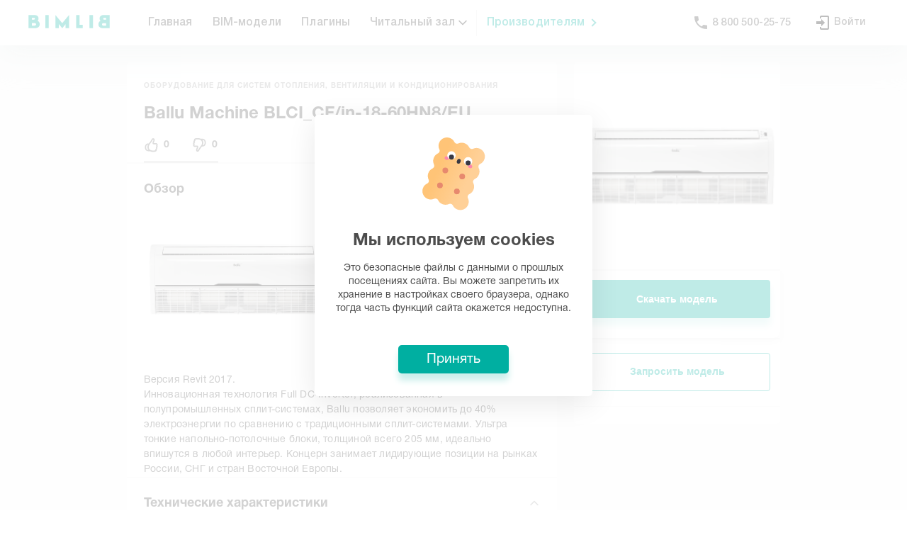

--- FILE ---
content_type: text/html; charset=utf-8
request_url: https://bimlib.pro/model/blci-cfin-18-60hn8eu/36549
body_size: 77157
content:
<!doctype html>
<html data-n-head-ssr>
  <head >
    <meta data-n-head="ssr" charset="utf-8"><meta data-n-head="ssr" name="viewport" content="width=device-width, initial-scale=1"><meta data-n-head="ssr" name="format-detection" content="telephone=no"><meta data-n-head="ssr" name="msapplication-TileColor" content="#DAFFFA"><meta data-n-head="ssr" name="theme-color" content="#DAFFFA"><meta data-n-head="ssr" property="og:site_name" content="BIMLIB.PRO"><meta data-n-head="ssr" name="description" content="Скачать бесплатную BIM-модель Ballu Machine BLCI_CF/in-18-60HN8/EU для САПР"><meta data-n-head="ssr" name="keywords" content="BIM-модель Ballu Machine BLCI_CF/in-18-60HN8/EU скачать, модели PRADO, скачать модель для Autodesk Revit, скачать модель для Renga, скачать модель для Civil3D, скачать модель для AutoCAD, бесплатные БИМ модели"><meta data-n-head="ssr" property="og:type" content="product"><meta data-n-head="ssr" property="og:url" content="https://bimlib.pro/model/blci-cfin-18-60hn8eu/36549/?rel=social"><meta data-n-head="ssr" property="og:title" content="BIM-модель: Ballu Machine BLCI_CF/in-18-60HN8/EU скачать бесплатно"><meta data-n-head="ssr" property="og:description" content="Скачать бесплатную BIM-модель Ballu Machine BLCI_CF/in-18-60HN8/EU для САПР"><meta data-n-head="ssr" property="twitter:card" content="summary_large_image"><meta data-n-head="ssr" property="twitter:url" content="https://bimlib.pro/model/blci-cfin-18-60hn8eu/36549/?rel=social"><meta data-n-head="ssr" property="twitter:title" content="BIM-модель: Ballu Machine BLCI_CF/in-18-60HN8/EU скачать бесплатно"><meta data-n-head="ssr" property="twitter:description" content="Скачать бесплатную BIM-модель Ballu Machine BLCI_CF/in-18-60HN8/EU для САПР"><meta data-n-head="ssr" rel="canonical" href="https://bimlib.pro/model/blci-cfin-18-60hn8eu/36549"><meta data-n-head="ssr" property="og:image" content="/uploads/picturies/bimlib3ffa2e201e950d5784d31a260000b28c/bimlib922e2c0c5403622d3fefdef2b476e569.png"><meta data-n-head="ssr" property="twitter:image" content="/uploads/picturies/bimlib3ffa2e201e950d5784d31a260000b28c/bimlib922e2c0c5403622d3fefdef2b476e569.png"><title>BIM-модель: Ballu Machine BLCI_CF/in-18-60HN8/EU скачать бесплатно</title><link data-n-head="ssr" rel="preload" href="/_nuxt/fonts/HelveticaRegular.43.woff" as="font" type="font/woff" crossorigin="true"><link data-n-head="ssr" rel="preload" href="/_nuxt/fonts/HelveticaBold.43.woff" as="font" type="font/woff" crossorigin="true"><link data-n-head="ssr" rel="icon" type="image/x-icon" href="/web-static/favicon.ico"><link data-n-head="ssr" rel="icon" type="image/png" sizes="16x16" href="/web-static/favicon-16x16.png"><link data-n-head="ssr" rel="icon" type="image/png" sizes="32x32" href="/web-static/favicon-32x32.png"><link data-n-head="ssr" rel="apple-touch-icon" sizes="180x180" href="/web-static/apple-touch-icon.png"><link data-n-head="ssr" rel="mask-icon" color="#00afa1" href="/web-static/safari-pinned-tab.svg"><link data-n-head="ssr" rel="image_src" href="/uploads/picturies/bimlib3ffa2e201e950d5784d31a260000b28c/bimlib922e2c0c5403622d3fefdef2b476e569.png"><link data-n-head="ssr" rel="canonical" href="https://bimlib.pro/model/blci-cfin-18-60hn8eu/36549/"><script data-n-head="ssr">
          function _initGTM() {
            window.removeEventListener('mousemove', _initGTM)
            window.removeEventListener('scroll', _initGTM)

            // paste gtm code here
            ;(function(w,d,s,l,i){w[l]=w[l]||[];w[l].push({'gtm.start':new Date().getTime(),event:'gtm.js'});var f=d.getElementsByTagName(s)[0],j=d.createElement(s),dl=l!='dataLayer'?'&l='+l:'';j.async=true;j.src='https://www.googletagmanager.com/gtm.js?id='+i+dl;f.parentNode.insertBefore(j,f);})(window,document,'script','dataLayer','GTM-KDJWFC8');
          }

          window.addEventListener('mousemove', _initGTM)
          window.addEventListener('scroll', _initGTM)
        </script><script data-n-head="ssr">window.yaContextCb = window.yaContextCb || []</script><script data-n-head="ssr" src="https://yandex.ru/ads/system/context.js" async></script><script data-n-head="ssr">
          if (localStorage.getItem('UUID') === '' || localStorage.getItem('UUID') === undefined || localStorage.getItem('UUID') === null) {
            localStorage.setItem('UUID', 'xxxxxxxx-xxxx-4xxx-yxxx-xxxxxxxxxxxx'.replace(/[xy]/g, function (c) {
              var r = (Math.random() * 16) | 0,
                  v = c == 'x' ? r : (r & 0x3) | 0x8
              return v.toString(16)
            }))
          }
        </script><link rel="preload" href="/_nuxt/194160a.js" as="script"><link rel="preload" href="/_nuxt/407a9b2.js" as="script"><link rel="preload" href="/_nuxt/1a0b7f1.js" as="script"><link rel="preload" href="/_nuxt/9c237fc.js" as="script"><link rel="preload" href="/_nuxt/eb12acb.js" as="script"><link rel="preload" href="/_nuxt/39aeb6a.js" as="script"><style data-vue-ssr-id="6d9bc8a1:0 34c6cb00:0 033badb0:0 6ecf75e4:0 1f778b4c:0 1bf7d830:0 6ba8177c:0 0531f666:0 2cd89682:0 2e090ae0:0 f3b6272c:0 001a73b8:0 411b6580:0 6fb4953c:0 03d4aefb:0 b758c1be:0 5219a27a:0 438afda4:0 b50ebefc:0 3b086150:0 1c8afca4:0 53ef5e85:0 522f40fc:0 55527010:0 5de66761:0 13b7a2d6:0 509c0394:0 3bfa77fa:0 7bed867e:0 6553975c:0 4006b15c:0 200ea239:0 0d94dde1:0 3358a413:0 34b10d88:0 12d6d042:0 ad6199fa:0 7342ea46:0 27f75447:0 55b50476:0 a954d3da:0 316b936c:0 90b71332:0 1f8b48c3:0">@font-face{font-display:swap;font-family:"Bimlib-Helvetica";font-style:normal;font-weight:300;src:url(/_nuxt/fonts/HelveticaRegular.43.woff) format("woff"),url(/_nuxt/fonts/HelveticaRegular.43.ttf) format("truetype")}@font-face{font-display:swap;font-family:"Bimlib-Helvetica";font-style:normal;font-weight:400;src:url(/_nuxt/fonts/HelveticaRegular.43.woff) format("woff"),url(/_nuxt/fonts/HelveticaRegular.43.ttf) format("truetype")}@font-face{font-display:swap;font-family:"Bimlib-Helvetica";font-style:normal;font-weight:500;src:url(/_nuxt/fonts/HelveticaMedium.43.woff) format("woff"),url(/_nuxt/fonts/HelveticaMedium.43.ttf) format("truetype")}@font-face{font-display:swap;font-family:"Bimlib-Helvetica";font-style:normal;font-weight:600;src:url(/_nuxt/fonts/HelveticaBold.43.woff) format("woff"),url(/_nuxt/fonts/HelveticaBold.43.ttf) format("truetype")}@font-face{font-family:"Helvetica Neue";font-style:normal;font-weight:700;src:url(/_nuxt/fonts/HelveticaNeueCyr-Bold.43.eot);src:local("HelveticaNeueCyr-Bold"),url(/_nuxt/fonts/HelveticaNeueCyr-Bold.43.eot?#iefix) format("embedded-opentype"),url(/_nuxt/fonts/HelveticaNeueCyr-Bold.43.woff2) format("woff2"),url(/_nuxt/fonts/HelveticaNeueCyr-Bold.43.woff) format("woff"),url(/_nuxt/fonts/HelveticaNeueCyr-Bold.43.ttf) format("truetype")}@font-face{font-family:"Helvetica Neue";font-style:normal;font-weight:300;src:url(/_nuxt/fonts/HelveticaNeueCyr-Light.43.eot);src:local("HelveticaNeueCyr-Light"),url(/_nuxt/fonts/HelveticaNeueCyr-Light.43.eot?#iefix) format("embedded-opentype"),url(/_nuxt/fonts/HelveticaNeueCyr-Light.43.woff2) format("woff2"),url(/_nuxt/fonts/HelveticaNeueCyr-Light.43.woff) format("woff"),url(/_nuxt/fonts/HelveticaNeueCyr-Light.43.ttf) format("truetype")}@font-face{font-family:"Helvetica Neue";font-style:normal;font-weight:500;src:url(/_nuxt/fonts/HelveticaNeueCyr-Medium.43.eot);src:local("HelveticaNeueCyr-Medium"),url(/_nuxt/fonts/HelveticaNeueCyr-Medium.43.eot?#iefix) format("embedded-opentype"),url(/_nuxt/fonts/HelveticaNeueCyr-Medium.43.woff2) format("woff2"),url(/_nuxt/fonts/HelveticaNeueCyr-Medium.43.woff) format("woff"),url(/_nuxt/fonts/HelveticaNeueCyr-Medium.43.ttf) format("truetype")}@font-face{font-family:"Helvetica Neue";font-style:italic;font-weight:500;src:url(/_nuxt/fonts/HelveticaNeueCyr-MediumItalic.43.eot);src:local("HelveticaNeueCyr-MediumItalic"),url(/_nuxt/fonts/HelveticaNeueCyr-MediumItalic.43.eot?#iefix) format("embedded-opentype"),url(/_nuxt/fonts/HelveticaNeueCyr-MediumItalic.43.woff2) format("woff2"),url(/_nuxt/fonts/HelveticaNeueCyr-MediumItalic.43.woff) format("woff"),url(/_nuxt/fonts/HelveticaNeueCyr-MediumItalic.43.ttf) format("truetype")}@font-face{font-family:"Helvetica Neue";font-style:italic;font-weight:300;src:url(/_nuxt/fonts/HelveticaNeueCyr-LightItalic.43.eot);src:local("HelveticaNeueCyr-LightItalic"),url(/_nuxt/fonts/HelveticaNeueCyr-LightItalic.43.eot?#iefix) format("embedded-opentype"),url(/_nuxt/fonts/HelveticaNeueCyr-LightItalic.43.woff2) format("woff2"),url(/_nuxt/fonts/HelveticaNeueCyr-LightItalic.43.woff) format("woff"),url(/_nuxt/fonts/HelveticaNeueCyr-LightItalic.43.ttf) format("truetype")}@font-face{font-family:"Helvetica Neue";font-style:italic;font-weight:900;src:url(/_nuxt/fonts/HelveticaNeueCyr-HeavyItalic.43.eot);src:local("HelveticaNeueCyr-HeavyItalic"),url(/_nuxt/fonts/HelveticaNeueCyr-HeavyItalic.43.eot?#iefix) format("embedded-opentype"),url(/_nuxt/fonts/HelveticaNeueCyr-HeavyItalic.43.woff2) format("woff2"),url(/_nuxt/fonts/HelveticaNeueCyr-HeavyItalic.43.woff) format("woff"),url(/_nuxt/fonts/HelveticaNeueCyr-HeavyItalic.43.ttf) format("truetype")}@font-face{font-family:"Helvetica Neue";font-style:normal;font-weight:900;src:url(/_nuxt/fonts/HelveticaNeueCyr-Black.43.eot);src:local("HelveticaNeueCyr-Black"),url(/_nuxt/fonts/HelveticaNeueCyr-Black.43.eot?#iefix) format("embedded-opentype"),url(/_nuxt/fonts/HelveticaNeueCyr-Black.43.woff2) format("woff2"),url(/_nuxt/fonts/HelveticaNeueCyr-Black.43.woff) format("woff"),url(/_nuxt/fonts/HelveticaNeueCyr-Black.43.ttf) format("truetype")}@font-face{font-family:"Helvetica Neue";font-style:normal;font-weight:900;src:url(/_nuxt/fonts/HelveticaNeueCyr-Heavy.43.eot);src:local("HelveticaNeueCyr-Heavy"),url(/_nuxt/fonts/HelveticaNeueCyr-Heavy.43.eot?#iefix) format("embedded-opentype"),url(/_nuxt/fonts/HelveticaNeueCyr-Heavy.43.woff2) format("woff2"),url(/_nuxt/fonts/HelveticaNeueCyr-Heavy.43.woff) format("woff"),url(/_nuxt/fonts/HelveticaNeueCyr-Heavy.43.ttf) format("truetype")}@font-face{font-family:"Helvetica Neue";font-style:italic;font-weight:500;src:url(/_nuxt/fonts/HelveticaNeueCyr-Italic.43.eot);src:local("HelveticaNeueCyr-Italic"),url(/_nuxt/fonts/HelveticaNeueCyr-Italic.43.eot?#iefix) format("embedded-opentype"),url(/_nuxt/fonts/HelveticaNeueCyr-Italic.43.woff2) format("woff2"),url(/_nuxt/fonts/HelveticaNeueCyr-Italic.43.woff) format("woff"),url(/_nuxt/fonts/HelveticaNeueCyr-Italic.43.ttf) format("truetype")}@font-face{font-family:"Helvetica Neue";font-style:normal;font-weight:400;src:url(/_nuxt/fonts/HelveticaNeueCyr-Roman.43.eot);src:local("HelveticaNeueCyr-Roman"),url(/_nuxt/fonts/HelveticaNeueCyr-Roman.43.eot?#iefix) format("embedded-opentype"),url(/_nuxt/fonts/HelveticaNeueCyr-Roman.43.woff2) format("woff2"),url(/_nuxt/fonts/HelveticaNeueCyr-Roman.43.woff) format("woff"),url(/_nuxt/fonts/HelveticaNeueCyr-Roman.43.ttf) format("truetype")}@font-face{font-family:"Helvetica Neue";font-style:italic;font-weight:900;src:url(/_nuxt/fonts/HelveticaNeueCyr-BlackItalic.43.eot);src:local("HelveticaNeueCyr-BlackItalic"),url(/_nuxt/fonts/HelveticaNeueCyr-BlackItalic.43.eot?#iefix) format("embedded-opentype"),url(/_nuxt/fonts/HelveticaNeueCyr-BlackItalic.43.woff2) format("woff2"),url(/_nuxt/fonts/HelveticaNeueCyr-BlackItalic.43.woff) format("woff"),url(/_nuxt/fonts/HelveticaNeueCyr-BlackItalic.43.ttf) format("truetype")}@font-face{font-family:"Helvetica Neue";font-style:italic;font-weight:200;src:url(/_nuxt/fonts/HelveticaNeueCyr-UltraLightItalic.43.eot);src:local("HelveticaNeueCyr-UltraLightItalic"),url(/_nuxt/fonts/HelveticaNeueCyr-UltraLightItalic.43.eot?#iefix) format("embedded-opentype"),url(/_nuxt/fonts/HelveticaNeueCyr-UltraLightItalic.43.woff2) format("woff2"),url(/_nuxt/fonts/HelveticaNeueCyr-UltraLightItalic.43.woff) format("woff"),url(/_nuxt/fonts/HelveticaNeueCyr-UltraLightItalic.43.ttf) format("truetype")}@font-face{font-family:"Helvetica Neue";font-style:italic;font-weight:700;src:url(/_nuxt/fonts/HelveticaNeueCyr-BoldItalic.43.eot);src:local("HelveticaNeueCyr-BoldItalic"),url(/_nuxt/fonts/HelveticaNeueCyr-BoldItalic.43.eot?#iefix) format("embedded-opentype"),url(/_nuxt/fonts/HelveticaNeueCyr-BoldItalic.43.woff2) format("woff2"),url(/_nuxt/fonts/HelveticaNeueCyr-BoldItalic.43.woff) format("woff"),url(/_nuxt/fonts/HelveticaNeueCyr-BoldItalic.43.ttf) format("truetype")}@font-face{font-family:"Helvetica Neue";font-style:italic;font-weight:100;src:url(/_nuxt/fonts/HelveticaNeueCyr-ThinItalic.43.eot);src:local("HelveticaNeueCyr-ThinItalic"),url(/_nuxt/fonts/HelveticaNeueCyr-ThinItalic.43.eot?#iefix) format("embedded-opentype"),url(/_nuxt/fonts/HelveticaNeueCyr-ThinItalic.43.woff2) format("woff2"),url(/_nuxt/fonts/HelveticaNeueCyr-ThinItalic.43.woff) format("woff"),url(/_nuxt/fonts/HelveticaNeueCyr-ThinItalic.43.ttf) format("truetype")}@font-face{font-family:"Helvetica Neue";font-style:normal;font-weight:200;src:url(/_nuxt/fonts/HelveticaNeueCyr-UltraLight.43.eot);src:local("HelveticaNeueCyr-UltraLight"),url(/_nuxt/fonts/HelveticaNeueCyr-UltraLight.43.eot?#iefix) format("embedded-opentype"),url(/_nuxt/fonts/HelveticaNeueCyr-UltraLight.43.woff2) format("woff2"),url(/_nuxt/fonts/HelveticaNeueCyr-UltraLight.43.woff) format("woff"),url(/_nuxt/fonts/HelveticaNeueCyr-UltraLight.43.ttf) format("truetype")}@font-face{font-family:"Helvetica Neue";font-style:normal;font-weight:100;src:url(/_nuxt/fonts/HelveticaNeueCyr-Thin.43.eot);src:local("HelveticaNeueCyr-Thin"),url(/_nuxt/fonts/HelveticaNeueCyr-Thin.43.eot?#iefix) format("embedded-opentype"),url(/_nuxt/fonts/HelveticaNeueCyr-Thin.43.woff2) format("woff2"),url(/_nuxt/fonts/HelveticaNeueCyr-Thin.43.woff) format("woff"),url(/_nuxt/fonts/HelveticaNeueCyr-Thin.43.ttf) format("truetype")}@font-face{font-display:swap;font-family:"Helvetica";font-style:normal;font-weight:400;src:url(/_nuxt/fonts/Helvetica.43.eot);src:local("Helvetica"),url(/_nuxt/fonts/Helvetica.43.eot?#iefix) format("embedded-opentype"),url(/_nuxt/fonts/Helvetica.43.woff2) format("woff2"),url(/_nuxt/fonts/Helvetica.43.woff) format("woff"),url(/_nuxt/fonts/Helvetica.43.ttf) format("truetype")}@font-face{font-display:swap;font-family:"Helvetica";font-style:italic;font-weight:400;src:url(/_nuxt/fonts/Helvetica-Oblique.43.eot);src:local("Helvetica Oblique"),local("Helvetica-Oblique"),url(/_nuxt/fonts/Helvetica-Oblique.43.eot?#iefix) format("embedded-opentype"),url(/_nuxt/fonts/Helvetica-Oblique.43.woff2) format("woff2"),url(/_nuxt/fonts/Helvetica-Oblique.43.woff) format("woff"),url(/_nuxt/fonts/Helvetica-Oblique.43.ttf) format("truetype")}@font-face{font-display:swap;font-family:"Helvetica";font-style:italic;font-weight:700;src:url(/_nuxt/fonts/Helvetica-BoldOblique.43.eot);src:local("Helvetica Bold Oblique"),local("Helvetica-BoldOblique"),url(/_nuxt/fonts/Helvetica-BoldOblique.43.eot?#iefix) format("embedded-opentype"),url(/_nuxt/fonts/Helvetica-BoldOblique.43.woff2) format("woff2"),url(/_nuxt/fonts/Helvetica-BoldOblique.43.woff) format("woff"),url(/_nuxt/fonts/Helvetica-BoldOblique.43.ttf) format("truetype")}@font-face{font-display:swap;font-family:"Helvetica";font-style:normal;font-weight:300;src:url(/_nuxt/fonts/Helvetica-Light.43.eot);src:local("Helvetica Light"),local("Helvetica-Light"),url(/_nuxt/fonts/Helvetica-Light.43.eot?#iefix) format("embedded-opentype"),url(/_nuxt/fonts/Helvetica-Light.43.woff2) format("woff2"),url(/_nuxt/fonts/Helvetica-Light.43.woff) format("woff"),url(/_nuxt/fonts/Helvetica-Light.43.ttf) format("truetype")}@font-face{font-display:swap;font-family:"Helvetica";font-style:normal;font-weight:700;src:url(/_nuxt/fonts/Helvetica-Bold.43.eot);src:local("Helvetica Bold"),local("Helvetica-Bold"),url(/_nuxt/fonts/Helvetica-Bold.43.eot?#iefix) format("embedded-opentype"),url(/_nuxt/fonts/Helvetica-Bold.43.woff2) format("woff2"),url(/_nuxt/fonts/Helvetica-Bold.43.woff) format("woff"),url(/_nuxt/fonts/Helvetica-Bold.43.ttf) format("truetype")}@font-face{font-display:swap;font-family:"Helvetica";font-style:italic;font-weight:300;src:url(/_nuxt/fonts/Helvetica-LightOblique.43.eot);src:local("Helvetica Light Oblique"),local("Helvetica-LightOblique"),url(/_nuxt/fonts/Helvetica-LightOblique.43.eot?#iefix) format("embedded-opentype"),url(/_nuxt/fonts/Helvetica-LightOblique.43.woff2) format("woff2"),url(/_nuxt/fonts/Helvetica-LightOblique.43.woff) format("woff"),url(/_nuxt/fonts/Helvetica-LightOblique.43.ttf) format("truetype")}body,html{color:#4d4d4d;font-size:16px;font-weight:300;margin:0;overflow-x:hidden;padding:0;-webkit-font-smoothing:antialiased;-moz-osx-font-smoothing:grayscale;scroll-behavior:smooth}.list .list__count,body,html{font-family:Bimlib-Helvetica,Arial,sans-serif!important}h1,h2,h3,h4,h5,p{margin:0;padding:0}.notices .notices__list-wrapper{left:auto!important;right:0!important}@media(max-width:480px){.notices .notices__list-wrapper{width:calc(100vw - 50px)!important}}
.flex{display:flex;flex:1;flex-direction:row;flex-wrap:nowrap}.flex-middle{align-content:center;justify-content:center}.flex-middle,.flex-vmiddle{align-items:center}.flex-wrap{flex-wrap:wrap}.flex-column{flex-direction:column}.flex-item{flex:1}.flex-auto{flex:0 0 auto}.flex-to-right{justify-content:flex-end}.flex-to-left{justify-content:start}.flex-to-bottom,.flex-to-top{align-items:baseline}.flex-justify{justify-content:space-between}.flex-scroll{bottom:0;left:0;overflow-x:hidden;overflow-y:auto;position:absolute;right:0;top:0}


.user-avatar[data-v-53a3d001]{background-color:#e8edff;border-radius:50%;font-size:18px;height:42px;justify-content:center;letter-spacing:.2px;line-height:1.5;margin-right:12px;-o-object-fit:cover;object-fit:cover;overflow:hidden;width:42px}.socs[data-v-404268a4],.user-avatar[data-v-53a3d001]{align-items:center;display:flex}.socs a+a[data-v-404268a4]{margin-left:10px}.green-link span[data-v-4c3b6d63]{color:#00afa1;position:relative}.green-link span[data-v-4c3b6d63]:before{border-left:2px solid #00afa1;border-top:2px solid #00afa1;content:"";height:6px;margin-top:-4.5px;position:absolute;right:-15px;top:50%;transform:rotate(135deg);width:6px}.cursor-pointer[data-v-4c3b6d63]{cursor:pointer}.link-group--mobile[data-v-4c3b6d63]{color:inherit;font-size:18px;font-weight:700;line-height:1.44;-webkit-text-decoration:none;text-decoration:none}.link-group--mobile[data-v-4c3b6d63]:first-child{margin-top:14px}.icon-droplist--mobile[data-v-4c3b6d63]{left:15px;position:relative;top:2px}.icon-droplist--mobile[data-v-4c3b6d63] svg{height:18px!important;transition:all .2s ease;width:18px!important}.link-group__inner[data-v-4c3b6d63]{display:flex;width:100%}.link-group__inner--mobile[data-v-4c3b6d63]{padding-left:15px}.mobile-menu__links[data-v-4c3b6d63]{display:flex;flex-direction:column;gap:15px}.head-links[data-v-2080cca2]{border-bottom:1px solid #eee;border-top:1px solid #eee;margin-bottom:37.5px;padding-bottom:24px}.ava__logo[data-v-2642f0a8]{display:block;height:50px;width:50px}.w-100[data-v-2642f0a8]{width:100%}.container[data-v-2642f0a8]{box-sizing:border-box;height:-moz-fit-content;height:fit-content;margin:0 auto;max-width:1479.98px;padding:0 40px;width:100%}@media screen and (min-width:1279.98px) and (max-width:1479.98px){.container[data-v-2642f0a8]{max-width:1279.98px;padding:0 40px}}@media screen and (min-width:959.98px) and (max-width:1279.98px){.container[data-v-2642f0a8]{max-width:959.98px;padding:0 30px}}@media screen and (min-width:767.98px) and (max-width:959.98px){.container[data-v-2642f0a8]{max-width:767.98px;padding:0 24px}}@media screen and (min-width:575.98px) and (max-width:767.98px){.container[data-v-2642f0a8]{max-width:575.98px;padding:0 18px}}@media screen and (min-width:319.98px) and (max-width:575.98px){.container[data-v-2642f0a8]{max-width:100%;padding:0 10px}}.container-fluid[data-v-2642f0a8]{max-width:100%}.container-fluid>.row[data-v-2642f0a8]{margin:0}.br50p[data-v-2642f0a8]{border-radius:50%;overflow:hidden}.op05[data-v-2642f0a8]{opacity:.5}ul[data-v-2642f0a8]{list-style:none;margin:0;padding:0}a[data-v-2642f0a8]{color:inherit;-webkit-text-decoration:none;text-decoration:none}.mobile-menu[data-v-2642f0a8]{background-color:#fff;display:flex;font-family:Bimlib-Helvetica,sans-serif;height:100vh;left:0;overflow:auto;position:fixed;top:0;width:100%;z-index:9998}@media screen and (min-width:959.98px){.mobile-menu[data-v-2642f0a8]{display:none}}.mobile-menu__close[data-v-2642f0a8]{background-color:#f6f6f6;border-radius:40px;cursor:pointer;height:40px;position:relative;width:40px}.mobile-menu__close[data-v-2642f0a8]:after,.mobile-menu__close[data-v-2642f0a8]:before{background-color:#4d4d4d;content:"";height:2px;left:50%;position:absolute;top:50%;width:18px}.mobile-menu__close[data-v-2642f0a8]:before{transform:translate(-50%,-50%) rotate(45deg)}.mobile-menu__close[data-v-2642f0a8]:after{transform:translate(-50%,-50%) rotate(-45deg)}.mobile_header[data-v-2642f0a8]{justify-content:space-between}.ava-block--mobile[data-v-2642f0a8],.mobile_header[data-v-2642f0a8]{align-items:center;display:flex}.ava-block--mobile[data-v-2642f0a8]{justify-content:center}.mobile_header__menu-text[data-v-2642f0a8]{font-size:24px}.profile-list__item[data-v-2642f0a8]{cursor:pointer;font-size:14px;letter-spacing:.2px;line-height:1.57}.contacts-list[data-v-2642f0a8]{display:flex;justify-content:space-between;width:100%}.contacts-item[data-v-2642f0a8]{color:#4d4d4d;font-size:14px;font-weight:700;line-height:1.36}.mobile_socials[data-v-2642f0a8]{justify-content:center;padding-top:35px}.social-list li[data-v-2642f0a8]:not(:last-child){margin-right:16px}.social-link[data-v-2642f0a8]{align-items:center;background-color:#f2fbfa;color:#00afa1;font-size:20px;height:30px;position:relative;width:30px}.change-lang[data-v-2642f0a8],.social-link[data-v-2642f0a8]{display:flex;justify-content:center}.mobile-profile__name[data-v-2642f0a8]{font-size:14px;font-weight:700}.mobile-profile__messages[data-v-2642f0a8]{font-size:12px;letter-spacing:.5px;opacity:.5}.mobile-menu__wrp[data-v-2642f0a8]{display:flex;flex-direction:column}.mobile-menu__button-top[data-v-2642f0a8]{border-radius:3px;box-sizing:border-box;cursor:pointer;padding:18px 68px;text-align:center}.mobile-menu__button-top.get-service[data-v-2642f0a8]{background-color:#00afa1;box-shadow:0 10px 10px 0 #e5f7f5}.mobile-menu__button-top.get-service .button[data-v-2642f0a8]{color:#fff}.mobile-menu__button-top.login[data-v-2642f0a8]{background-color:#f6f6f6}.mobile-menu__button-top.login .button[data-v-2642f0a8]{color:#00afa1}.mobile-menu__button-top .button[data-v-2642f0a8]{font-size:14px;font-weight:700;line-height:1.36}.icon-telegram[data-v-2642f0a8]:before{color:#00afa1!important}.menu-child[data-v-42aa8256]{animation:ani-data-v-42aa8256 .25s forwards;display:none;filter:drop-shadow(0 15px 20px #E5ECEB);left:0;min-width:100%;padding-top:19px;position:absolute;top:100%;transform:scaleY(0);transform-origin:top}@keyframes ani-data-v-42aa8256{0%{transform:scaleY(0)}to{transform:scaleY(1)}}.menu-child a[data-v-42aa8256]{background-color:#fff;color:#252525;display:block;font-size:16px;font-weight:500;padding:12px 24px}.menu-child a[data-v-42aa8256]:hover{background-color:#e9faf8;color:#00afa1}.menu-child a[data-v-42aa8256]:first-child{border-radius:12px 12px 0 0}.menu-child a[data-v-42aa8256]:last-child{border-radius:0 0 12px 12px}.menu-child a[data-v-42aa8256]:only-child{border-radius:12px}.menu-link:hover .menu-child[data-v-42aa8256]{display:block}.head-flex[data-v-42aa8256]{display:flex;flex:1;flex-direction:row;flex-wrap:nowrap}.head-flex-item[data-v-42aa8256]{flex:1}.head-flex-auto[data-v-42aa8256]{flex:0 0 auto}.menu-link[data-v-42aa8256]{position:relative}.menu-link:hover .icon-droplist[data-v-42aa8256]{transform:rotate(-180deg)}.icon-droplist[data-v-42aa8256]{align-items:center;display:flex;left:3px;position:relative;transition:all .2s ease}.icon-droplist[data-v-42aa8256] svg{height:16px!important;transition:all .2s ease;width:16px!important}.head_links[data-v-6648a4ec]{height:100%}.separator[data-v-6648a4ec]{border-left:1px solid #eaeaea;height:37px;margin:auto 0}@media (max-width:1279px){.separator[data-v-6648a4ec]{display:none}}.green-link[data-v-6648a4ec] a{color:#00afa1!important;padding-right:30px!important;position:relative}.green-link[data-v-6648a4ec] a:before{border-left:2px solid #00afa1;border-top:2px solid #00afa1;content:"";height:6px;margin-top:-4.5px;position:absolute;right:15px;top:50%;transform:rotate(135deg);width:6px}.head-flex[data-v-6648a4ec]{display:flex;flex:1;flex-direction:row;flex-wrap:nowrap}.head-flex-item[data-v-6648a4ec]{flex:1}.head-flex-auto[data-v-6648a4ec]{flex:0 0 auto}.link-group__inner[data-v-6648a4ec]{display:flex;justify-content:center;left:0;position:absolute;top:100%;width:100%}.link-group__inner[data-v-6648a4ec]:after{background-color:#fff;box-shadow:0 5px 40px 0 rgba(0,0,0,.03);content:"";height:100%;left:-100vw;position:absolute;top:0;width:200vw;z-index:-1}.bim-container[data-v-7f28c32a]{box-sizing:border-box;margin:0 auto;max-width:1479.98px;padding:0 40px;width:100%}@media screen and (min-width:1279.98px) and (max-width:1479.98px){.bim-container[data-v-7f28c32a]{max-width:1279.98px;padding:0 40px}}@media screen and (min-width:959.98px) and (max-width:1279.98px){.bim-container[data-v-7f28c32a]{max-width:959.98px;padding:0 30px}}@media screen and (min-width:767.98px) and (max-width:959.98px){.bim-container[data-v-7f28c32a]{max-width:767.98px;padding:0 24px}}@media screen and (min-width:575.98px) and (max-width:767.98px){.bim-container[data-v-7f28c32a]{max-width:575.98px;padding:0 18px}}@media screen and (min-width:319.98px) and (max-width:575.98px){.bim-container[data-v-7f28c32a]{max-width:100%;padding:0 10px}}.bim-container .bim-container[data-v-7f28c32a]{padding:0}.bim-container--fluid[data-v-7f28c32a]{max-width:100%}.text__title .text__inner[data-v-3d31d668]{font-size:86px;font-weight:400;letter-spacing:normal;line-height:1.02;margin:0}.text__title .text__inner.bold[data-v-3d31d668]{font-weight:700}.text__title .text__inner[data-v-037e675e]{font-size:68px;font-weight:400;letter-spacing:normal;line-height:1.09;margin:0}.text__title .text__inner.bold[data-v-037e675e]{font-weight:700}.text__title .text__inner[data-v-10e92476]{font-size:50px;font-weight:400;letter-spacing:normal;line-height:1.08;margin:0}.text__title .text__inner.bold[data-v-10e92476]{font-weight:700}.text__title .text__inner[data-v-5505cf98]{font-size:42px;font-weight:400;letter-spacing:normal;line-height:1.14;margin:0}.text__title .text__inner.bold[data-v-5505cf98]{font-weight:700}.text__title .text__inner[data-v-4a4f2161]{font-size:32px;font-weight:400;letter-spacing:normal;line-height:1.13;margin:0}.text__title .text__inner.bold[data-v-4a4f2161]{font-weight:700}@media (max-width:575.98px){.text__inner.adaptive[data-v-4a4f2161]{font-size:24px;line-height:1.29}}.text__accent[data-v-5a5d6fc5]{font-size:24px;font-weight:400;letter-spacing:normal;line-height:1.29}.text__accent.bold[data-v-5a5d6fc5]{font-weight:700}@media (max-width:575.98px){.text__accent.adaptive[data-v-5a5d6fc5]{font-size:20px;line-height:1.35}}.text__main[data-v-7355df6c]{font-size:18px;font-weight:400;letter-spacing:normal;line-height:1.44}.text__main.bold[data-v-7355df6c]{font-weight:700}@media (max-width:575.98px){.text__main.adaptive[data-v-7355df6c]{font-size:16px;line-height:1.33}}.text__medium[data-v-0f65208b]{font-size:14px;font-weight:400;letter-spacing:normal;line-height:1.36}.text__medium.bold[data-v-0f65208b]{font-weight:700}.text__desc[data-v-521d930c]{font-size:12px;font-weight:400;letter-spacing:normal;line-height:1.67}.text__desc.bold[data-v-521d930c]{font-weight:700}.text__hint[data-v-46b016bf]{font-size:10px;font-weight:400;letter-spacing:normal;line-height:1.5}.text__hint.bold[data-v-46b016bf]{font-weight:700}.text__small[data-v-438fb726]{font-size:9px;font-weight:400;letter-spacing:.18px;line-height:1.56}.text__small.bold[data-v-438fb726]{font-weight:700}.checkbox[data-v-67a9da71],[data-v-67a9da71],[data-v-67a9da71]:after,[data-v-67a9da71]:before{box-sizing:border-box}.checkbox[data-v-67a9da71]{display:inline-flex;min-height:20px}.checkbox__input[data-v-67a9da71]{display:none}.checkbox__label[data-v-67a9da71]{align-items:center;display:flex}.checkbox__input+.checkbox__label[data-v-67a9da71]{cursor:pointer;font-size:inherit;padding:0 0 0 24px;position:relative;-webkit-user-select:none;-moz-user-select:none;user-select:none}.checkbox__input+.checkbox__label[data-v-67a9da71]:hover:before{border:1px solid #009387}.checkbox__input:checked+.checkbox__label[data-v-67a9da71]:hover:before{background-color:#009387;border-color:#009387}.checkbox__input+.checkbox__label[data-v-67a9da71]:after,.checkbox__input+.checkbox__label[data-v-67a9da71]:before{content:"";height:16px;left:0;position:absolute;top:1px;transition:.2s;width:16px}.checkbox__input+.checkbox__label[data-v-67a9da71]:before{background-color:transparent;border:.0667rem solid #d2d2d2;border-radius:4px}.checkbox__input+.checkbox__label[data-v-67a9da71]:after{background:url("data:image/svg+xml;charset=utf-8,%3Csvg xmlns='http://www.w3.org/2000/svg' width='12' height='8'%3E%3Cpath fill='%23FFF' fill-rule='evenodd' d='M11.301 1.104 10.336.19A.68.68 0 0 0 9.854 0q-.284 0-.483.189L4.715 4.613 2.63 2.626a.68.68 0 0 0-.483-.188.68.68 0 0 0-.482.188L.7 3.542A.6.6 0 0 0 .5 4q0 .27.199.458l2.569 2.438.965.915A.68.68 0 0 0 4.715 8q.284 0 .483-.189l.965-.915 5.138-4.876a.6.6 0 0 0 .199-.458.6.6 0 0 0-.199-.458'/%3E%3C/svg%3E") no-repeat 50%;transform:scale(0)}.checkbox__input:checked+.checkbox__label[data-v-67a9da71]:after{transform:scale(1)}.checkbox__input:checked+.checkbox__label[data-v-67a9da71]:before{background-color:#00afa1;border-color:#00afa1}.checkbox__input:disabled+.checkbox__label[data-v-67a9da71]:before{background-color:#f6f6f6;border:.0667rem solid #f6f6f6}[data-v-644bc4a4],[data-v-644bc4a4]:after,[data-v-644bc4a4]:before{box-sizing:border-box}.bim-btn[data-v-644bc4a4]{--text-color:#fff;--primary-color:#00afa1;--primary-color-hover:#06baab;--primary-color-active:#02a497;--box-shadow-color:rgba(0,175,161,.2);align-items:center;background-color:#00afa1;background-color:var(--primary-color);border:none;border-radius:4px;box-shadow:0 10px 10px 0 rgba(0,175,161,.2);box-shadow:0 10px 10px 0 var(--box-shadow-color);color:#fff;color:var(--text-color);cursor:pointer;display:inline-flex;font-size:14px;font-weight:700;justify-content:center;line-height:1.36;outline:none;transition:.2s;white-space:nowrap}.bim-btn i[data-v-644bc4a4]{margin-right:4px}.bim-btn i[data-v-644bc4a4]:before{color:var(--text-color)}.bim-btn[data-v-644bc4a4]:hover{background-color:var(--primary-color-hover);box-shadow:0 30px 30px 0 var(--box-shadow-color)}.bim-btn[data-v-644bc4a4]:active{background-color:var(--primary-color-active);box-shadow:none}.bim-btn--big[data-v-644bc4a4]{height:54px;padding:18px 60px}.bim-btn--normal[data-v-644bc4a4]{height:42px;padding:12px 34px}.bim-btn--small[data-v-644bc4a4]{font-size:12px;height:36px;padding:8px 24px}.bim-btn--square[data-v-644bc4a4]{height:42px;padding:0;width:42px}.bim-btn--square.bim-btn--big[data-v-644bc4a4]{height:54px;width:54px}.bim-btn--square.bim-btn--small[data-v-644bc4a4]{height:36px;width:36px}.bim-btn--square i[data-v-644bc4a4]{margin:0}.bim-btn--square[data-v-644bc4a4]:active,.bim-btn--square[data-v-644bc4a4]:hover{opacity:1}.bim-btn--rounded[data-v-644bc4a4]{border-radius:50%;height:40px;padding:0;width:40px}.bim-btn--rounded.bim-btn--big[data-v-644bc4a4]{height:54px;width:54px}.bim-btn--rounded.bim-btn--small[data-v-644bc4a4]{height:36px;width:36px}.bim-btn--rounded i[data-v-644bc4a4]{margin:0}.bim-btn--luxury[data-v-644bc4a4]{--primary-color:#ff9126;--primary-color-hover:#ff9d3e;--primary-color-active:#f48820;--box-shadow-color:rgba(255,145,38,.2)}.bim-btn--white[data-v-644bc4a4]{--text-color:#00afa1;--primary-color:#fff;--primary-color-hover:#f6f6f6;--primary-color-active:#eee;--box-shadow-color:none}.bim-btn--gray[data-v-644bc4a4]{--text-color:#4d4d4d;--primary-color:#eee;--primary-color-hover:#f6f6f6;--primary-color-active:#e6e6e6;--box-shadow-color:none}.bim-btn--darkgray[data-v-644bc4a4]{--text-color:#fff;--primary-color:#4d4d4d;--primary-color-hover:#5b5b5b;--primary-color-active:#444;--box-shadow-color:none}.bim-btn--red[data-v-644bc4a4]{--primary-color:#e44545;--primary-color-hover:#f65959;--primary-color-active:#d43838;--box-shadow-color:rgba(228,69,69,.2)}.bim-btn--lightred[data-v-644bc4a4]{--text-color:#e44545;--primary-color:#fff;--primary-color-hover:rgba(228,69,69,.1);--primary-color-active:rgba(228,69,69,.25);--box-shadow-color:none}.bim-btn--outline[data-v-644bc4a4]{background:transparent;border:1px solid var(--primary-color);color:var(--primary-color);position:relative;top:-1px;--box-shadow-color:none;transition:all .2s,color 0s}.bim-btn--outline[data-v-644bc4a4]:hover{border:1px solid var(--primary-color-hover);color:#fff}.bim-btn--noshadow[data-v-644bc4a4]{--box-shadow-color:none}.bim-custom-color[data-v-644bc4a4],.bim-custom-color[data-v-644bc4a4]:hover{background-color:var(--propscolor);box-shadow:none}.bim-custom-color[data-v-644bc4a4]:hover{opacity:.9}.bim-btn.disabled[data-v-644bc4a4]{box-shadow:none;opacity:.4}.loader__overlay[data-v-e1d9552c]{background-color:hsla(0,0%,100%,.5);bottom:0;left:0;position:absolute;right:0;top:0;z-index:20}.lds-hourglass[data-v-e1d9552c]{height:80px;left:50%;margin-left:-40px;margin-top:-40px;position:absolute;top:50%;width:80px}.lds-hourglass[data-v-e1d9552c]:after{animation:lds-hourglass-data-v-e1d9552c 1.2s infinite;border-color:#999 transparent;border-radius:50%;border-style:solid;border-width:32px;box-sizing:border-box;content:" ";display:block;height:0;margin:8px;width:0}@keyframes lds-hourglass-data-v-e1d9552c{0%{animation-timing-function:cubic-bezier(.55,.055,.675,.19);transform:rotate(0)}50%{animation-timing-function:cubic-bezier(.215,.61,.355,1);transform:rotate(900deg)}to{transform:rotate(5turn)}}.error__text[data-v-6c076c8e]{color:#f74949;font-size:12px;margin-left:12px;margin-top:6px}.check__error[data-v-6c076c8e]{margin-left:32px}.bim-input input[data-v-e0b1e354],.bim-input label[data-v-e0b1e354]{color:#4d4d4d;font-size:14px;font-weight:400;letter-spacing:.2px;line-height:1.57}.input__wrp[data-v-e0b1e354]{position:relative}.reset__icon__wrp[data-v-e0b1e354]{cursor:pointer;position:absolute;right:0;top:10px;transform:translate(-80%)}.reset__icon__wrp[data-v-e0b1e354] svg{width:10px}.desc__block[data-v-e0b1e354]{color:#6c6c6c;font-size:13px;margin-left:12px;margin-top:6px}.bim-input[data-v-e0b1e354]{height:36px;position:relative;transition:all .2s}.bim-input:hover input[data-v-e0b1e354]{border-color:rgba(77,77,77,.5)}.bim-input:hover label[data-v-e0b1e354]{color:rgba(77,77,77,.6)}.bim-input.focus label[data-v-e0b1e354],.bim-input.notEmpty label[data-v-e0b1e354]{color:#4d4d4d;font-size:8px;font-weight:400;height:10px;letter-spacing:normal;line-height:normal;padding:0 5px;top:0}.bim-input.focus input[data-v-e0b1e354]{border-color:rgba(77,77,77,.75)}.bim-input.valid input[data-v-e0b1e354]{border-color:#00afa1}.bim-input.valid label[data-v-e0b1e354]{color:#00afa1}.bim-input.invalid input[data-v-e0b1e354]{border-color:#e44545}.bim-input.invalid label[data-v-e0b1e354]{color:#e44545}.bim-input input[data-v-e0b1e354]{border:1px solid rgba(77,77,77,.25);border-radius:5px;box-sizing:border-box;height:36px;outline:none;padding:7px 20px 7px 12px;transition:inherit;width:100%}.bim-input label[data-v-e0b1e354]{color:rgba(77,77,77,.4);left:12px;pointer-events:none;position:absolute;top:50%;transform:translateY(-50%);transition:inherit}.bim-input.disabled input[data-v-e0b1e354]{background-color:#f6f6f6;border:1px solid #f6f6f6}.bim-input.disabled label[data-v-e0b1e354]{color:rgba(77,77,77,.5)}.bim-input.disabled label[data-v-e0b1e354]:after{background-color:transparent}.suggestions__wrp[data-v-e0b1e354]{background:#fff;border:1px solid #afafaf;border-radius:4px;color:#222;left:0;max-height:210px;overflow-y:auto;padding:5px 0;position:absolute;right:0;top:42px;z-index:10}.suggestion[data-v-e0b1e354]{font-size:14px;line-height:1.4;padding:6px 0 6px 12px}.suggestion__hint[data-v-e0b1e354]{color:#989898;margin-top:2px;overflow:hidden;text-overflow:ellipsis;white-space:nowrap}.suggestion.active__item[data-v-e0b1e354],.suggestion[data-v-e0b1e354]:hover{background-color:#ececec;cursor:pointer}.error-slide-enter-active[data-v-e0b1e354]{animation:error-slide-data-v-e0b1e354 .5s;position:relative}.error-slide-leave-active[data-v-e0b1e354]{animation:error-slide-data-v-e0b1e354 .5s reverse;position:relative}@keyframes error-slide-data-v-e0b1e354{0%{left:100px;opacity:0}50%{left:-10px;opacity:1}to{left:0}}.refresh[data-v-54c42e66]{color:#00afa1;cursor:pointer;-webkit-text-decoration:underline;text-decoration:underline}.refresh[data-v-54c42e66]:hover{-webkit-text-decoration:none;text-decoration:none}.buttons[data-v-54c42e66]{display:flex}.buttons__item[data-v-54c42e66]{flex:1;padding:0 17px}.phone[data-v-54c42e66] .bim-input label{display:none}.agreement[data-v-54c42e66]{font-size:14px}.agreement a[data-v-54c42e66]{color:#00afa1}@keyframes lds-facebook-data-v-74f8d648{0%{height:38px;top:20px}50%,to{height:20px;top:30px}}.desc__block[data-v-74f8d648]{color:#6c6c6c;font-size:13px;margin-left:12px;margin-top:6px}.reset__icon__wrp[data-v-74f8d648]{cursor:pointer;position:absolute;right:0;top:10px;transform:translate(-80%)}.reset__icon__wrp[data-v-74f8d648] svg{width:10px}.select__cnt[data-v-74f8d648],.select__form__wrp[data-v-74f8d648]{cursor:pointer;position:relative}.select__cnt.disabled[data-v-74f8d648],.select__form__wrp.disabled[data-v-74f8d648]{background-color:#f6f6f6;border-color:#f6f6f6;cursor:default;pointer-events:none}.input__form[data-v-74f8d648]{border:1px solid #d2d2d2;border-radius:4px;box-sizing:border-box;cursor:pointer;font-family:inherit;font-size:14px;height:36px;letter-spacing:.1px;outline:none;padding:0 12px;transition:border-color .2s;width:100%}.input__form[data-v-74f8d648]:disabled{background:#fff}.select__cnt:hover .input__form[data-v-74f8d648]{border-color:#7a7a7a}.input__form.infocus[data-v-74f8d648]{background-color:#eee;border-color:#eee!important;transition:none}.input__form.disabled[data-v-74f8d648],.select__cnt:hover .input__form.disabled[data-v-74f8d648]{background-color:#f6f6f6;border-color:#f6f6f6;cursor:default;opacity:.9;pointer-events:none}.input__form.error__form[data-v-74f8d648]{border-color:#e44545}.input__form.error__form[data-v-74f8d648]::-moz-placeholder{color:#e44545;opacity:1}.input__form.error__form[data-v-74f8d648]::placeholder{color:#e44545;opacity:1}.arrow__icon__wrp[data-v-74f8d648]{cursor:pointer;height:36px;position:absolute;right:0;top:0;-webkit-user-select:none;-moz-user-select:none;user-select:none;width:35px}.arrow__icon__wrp.clearable[data-v-74f8d648]{right:15px}.arrow__icon__wrp.disabled[data-v-74f8d648]{cursor:default;opacity:.4;pointer-events:none}.arrow__icon[data-v-74f8d648]{display:block;height:8px;pointer-events:none;position:absolute;right:14px;top:50%;transform:translateY(-50%);width:12px}.arrow__icon.up__icon[data-v-74f8d648]{transform:rotate(180deg) translateY(65%)}.options__items[data-v-74f8d648]{background-color:#fff;border-radius:5px;box-shadow:0 10px 30px rgba(0,0,0,.05);color:#5b5b5b;left:0;list-style-type:none;margin:0;overflow-y:auto;padding:5px 0;position:absolute;right:0;top:46px;z-index:10}.options__items.top[data-v-74f8d648]{top:-14px;transform:translateY(-100%)}.empty__item[data-v-74f8d648],.option__item[data-v-74f8d648]{cursor:pointer;font-size:15px;letter-spacing:.2px;padding:10px 14px}.empty__item[data-v-74f8d648]{color:#888;cursor:default}.option__item[data-v-74f8d648]:hover{background-color:#f6f6f6}.option__item.selected[data-v-74f8d648]{color:#00afa1}.select__label[data-v-74f8d648]{color:#4d4d4d;font-size:14px;left:12px;overflow:hidden;pointer-events:none;position:absolute;right:50px;text-overflow:ellipsis;top:50%;transform:translateY(-50%);white-space:nowrap}.arrow__icon[data-v-74f8d648] svg{display:block}.load__icon[data-v-74f8d648]{height:20px;margin-top:-30px;position:absolute;right:0;top:50%;transform:translateY(-50%);width:20px}.load__icon div[data-v-74f8d648]{animation:lds-facebook-data-v-74f8d648 1.2s cubic-bezier(0,.5,.5,1) infinite;background:#999;display:inline-block;position:absolute;width:2px}.load__icon div[data-v-74f8d648]:first-child{animation-delay:-.24s}.load__icon div[data-v-74f8d648]:nth-child(2){animation-delay:-.12s;left:4px}.load__icon div[data-v-74f8d648]:nth-child(3){animation-delay:0s;left:8px}.region-notice[data-v-d596974c]{position:relative}.region-notice .region-notice__button-wrapper[data-v-d596974c]{display:flex;justify-content:flex-end}.region-notice .region-notice__save-button[data-v-d596974c]{display:block;margin-left:auto}.region-notice .toast__button-wrapper[data-v-24d62e3c]{display:flex;justify-content:flex-end}.region-notice .toast__button[data-v-24d62e3c]{flex-grow:1;padding-left:0;padding-right:0}.region-notice .region-notice__save-button[data-v-24d62e3c]{display:block;margin-left:auto}.notice-default[data-v-162ff93b]{color:inherit;display:block;height:100%;-webkit-text-decoration:none;text-decoration:none}.notice-default .notice-default__title[data-v-162ff93b]{color:#00afa1}.notice-default .notice-default__text[data-v-162ff93b],.notice-default .notice-default__title[data-v-162ff93b]{word-break:break-word}.notices[data-v-3252723b]{position:relative}.notices .notices__icon-dot[data-v-3252723b]{background-color:#eb3030;border:2px solid #fff;border-radius:50%;box-sizing:content-box;height:6px;position:absolute;right:8px;top:8px;width:6px}.notices .notices__icon-wrapper[data-v-3252723b]:hover{opacity:.75}.notices .notices__icon-image[data-v-3252723b]{border-radius:50%;cursor:pointer;height:40px;transition:all .2s;width:40px}.notices .notices__icon-image[data-v-3252723b] svg{padding:10px 11px}.notices .notices__icon-image[data-v-3252723b] path{transition:fill .2s}.notices .notices__icon-image.active[data-v-3252723b],.notices .notices__icon-image[data-v-3252723b]:active{background-color:#a6a6a6}.notices .notices__icon-image.active[data-v-3252723b] svg path,.notices .notices__icon-image[data-v-3252723b]:active svg path{fill:#fff}.notices .notices__list-wrapper[data-v-3252723b]{background-color:#fff;border-radius:5px;box-shadow:0 20px 40px 0 rgba(0,0,0,.1);box-sizing:border-box;height:auto;left:-108px;max-height:552px;overflow:auto;position:absolute;top:66px;width:436px;z-index:1010}.notices .notices__list-wrapper[data-v-3252723b]::-webkit-scrollbar-track{background-color:#f6f6f6}.notices .notices__list-wrapper[data-v-3252723b]::-webkit-scrollbar{width:8px}.notices .notices__list-wrapper[data-v-3252723b]::-webkit-scrollbar-thumb{background-color:#dbdbdb}.notices .notices__list-wrapper[data-v-3252723b]:hover::-webkit-scrollbar-thumb{background-color:#d2d2d2}.notices .notices__list-header[data-v-3252723b]{background-color:#fff;border-bottom:1px solid #f0f0f0;padding:24px 0;position:sticky;top:0;z-index:1}.list .list__count[data-v-3252723b]{font-family:Helvetica,sans-serif,arial}.list .list__item[data-v-3252723b]{border-bottom:1px solid #f0f0f0;cursor:pointer;display:flex;padding:14px 0;position:relative}.list .list__item .list__item-description[data-v-3252723b],.list .list__item .list__item-title[data-v-3252723b]{white-space:break-spaces;word-break:break-word}.list .list__item.seen[data-v-3252723b]{opacity:.75}.list .list__item:hover .list__item-delete[data-v-3252723b]{opacity:1}.list .list__item .list__item-delete[data-v-3252723b]{background-color:#fff;border-radius:50%;cursor:pointer;opacity:0;padding:8px 9px 6px;position:absolute;right:24px;top:16px;transition:opacity .2s}.list .list__item .list__item-content[data-v-3252723b]{color:inherit;flex-grow:1;-webkit-text-decoration:none;text-decoration:none;transition:.2s ease}.list .list__item .list__item-content[data-v-3252723b]:hover{opacity:.6}.list .list__item-bottom[data-v-3252723b]{display:flex}.list .list__item-time[data-v-3252723b],.list .list__item-type[data-v-3252723b]{font-size:8px;letter-spacing:.8px;line-height:1.88;opacity:.5;text-transform:uppercase}.management-buttons[data-v-3252723b]{align-items:center;display:flex}.management-buttons .management-buttons__checkbox[data-v-3252723b]{height:-moz-fit-content;height:fit-content}.management-buttons .management-buttons__button[data-v-3252723b]{font-size:12px;font-weight:700;height:auto;line-height:1.67;padding:8px 0}.management-buttons .management-buttons__button--primary[data-v-3252723b]{border:1px solid #f0f0f0;flex-grow:2;padding:6px 0}.management-buttons .management-buttons__button--gray[data-v-3252723b]{flex-grow:1}.bl-content[data-v-1dae9183]{align-items:center;display:flex}.bl-content__icon[data-v-1dae9183]{margin-right:10px}@media (max-width:465px){.bl-content__icon[data-v-1dae9183]{display:none}}.bl-content__text[data-v-1dae9183]{margin-right:15px;white-space:break-spaces}@media (max-width:405px){.bl-content__btn[data-v-1dae9183]{display:none}}.bl-wrapper[data-v-1dae9183]{display:flex;justify-content:center;min-height:16px;position:relative}@media (max-width:767px){.bl-wrapper[data-v-1dae9183]{padding-right:35px}}.bl-close[data-v-1dae9183]{cursor:pointer;font-size:0;position:absolute;right:0;top:50%;transform:translateY(-50%)}.banner-line[data-v-1dae9183]{align-items:center;background-color:#f4fbfa;color:#232323;display:flex;height:48px;-webkit-text-decoration:none;text-decoration:none;width:100%}.hamburger[data-v-14ac501a]{cursor:pointer;padding:5px 0 5px 10px;width:18px}@media (min-width:961px){.hamburger[data-v-14ac501a]{display:none}}.hamburger[data-v-14ac501a]:after,.hamburger[data-v-14ac501a]:before{background-color:#4d4d4d;content:"";display:block;height:2px;margin:7px 0;width:100%}.head-flex[data-v-14ac501a]{display:flex;flex:1;flex-direction:row;flex-wrap:nowrap}.head-flex-item[data-v-14ac501a]{flex:1}.head-flex-auto[data-v-14ac501a]{flex:0 0 auto}.nav-up[data-v-14ac501a]{top:-64px!important}.nav-down[data-v-14ac501a]{top:0!important}.bim-header[data-v-14ac501a]{background:#fff;box-shadow:0 5px 40px 0 rgba(0,0,0,.03);box-sizing:border-box;color:#4d4d4d;filter:drop-shadow(0 15px 20px #E5ECEB);font-family:Helvetica Neue,sans-serif;font-weight:500;position:fixed;transition:top .5s ease;white-space:nowrap;width:100%;z-index:1001}.bim-header-content[data-v-14ac501a]{align-items:center;height:64px}.bim-header-content.w100[data-v-14ac501a]{max-width:100%}@media screen and (max-width:575.98px){.change-lang--desktop[data-v-14ac501a]{display:none!important}}.bim-logo[data-v-14ac501a]{cursor:pointer;margin-right:20px}@media (min-width:1280px){.bim-logo[data-v-14ac501a]{margin-right:40px}}.bim-logo[data-v-14ac501a] svg{width:95px}@media (min-width:1280px){.phone-wrp[data-v-14ac501a]{padding:0 24px 0 12px}}.notice-wrp[data-v-14ac501a]{margin-left:6px}.head-tel[data-v-14ac501a]{align-items:center;color:#4d4d4d;display:flex;font-size:14px;letter-spacing:.2px;line-height:1;-webkit-text-decoration:none;text-decoration:none}@media screen and (max-width:575.98px){.head-tel[data-v-14ac501a]{font-size:0}}@media (max-width:1279px) and (min-width:960px){.head-tel[data-v-14ac501a]{font-size:0!important}}@media (max-width:959px) and (min-width:576px){.head-tel[data-v-14ac501a]{margin-right:20px}}.head-tel__icon[data-v-14ac501a]{font-size:0}@media (min-width:1280px){.head-tel__icon[data-v-14ac501a]{margin-right:7px}}@media (max-width:959px){.head-tel__icon[data-v-14ac501a]{margin-right:7px}}@media (max-width:1280px){.head-tel__icon[data-v-14ac501a]{margin-left:15px}}.head-menu[data-v-14ac501a] svg{display:block!important;width:18px}.head-menu[data-v-14ac501a]{cursor:pointer;margin-left:25px}[data-v-14ac501a] .link-group{align-items:center;color:#4d4d4d;display:flex;font-size:16px;height:64px;height:100%;letter-spacing:.005em;line-height:1.1;padding:0 14px;-webkit-text-decoration:none;text-decoration:none;transition:background-color .2s;white-space:pre}@media screen and (max-width:1279.98px){[data-v-14ac501a] .link-group{padding:0 14px}}[data-v-14ac501a] .link-group:hover{background:#f6f6f6;cursor:pointer}.link-group-wrp[data-v-14ac501a]{display:none!important;position:relative}.head-tel[data-v-14ac501a]:hover{color:#00afa1;cursor:pointer}.telegram-icon[data-v-14ac501a]{margin-left:12px;padding:12px 11px 12px 10px}.telegram-icon[data-v-14ac501a] svg path{height:16px;width:19px;fill:#a6a6a6;cursor:pointer}.telegram-icon[data-v-14ac501a] :hover svg path{fill:#00afa1}.user-info-text[data-v-14ac501a]{flex:1;padding-right:40px;position:relative;top:1px}.user-info[data-v-14ac501a]{align-items:center;display:none!important;height:64px;margin:0 24px;padding:0 20px 0 8px;position:relative}.user-info.opened[data-v-14ac501a]{background-color:#f6f6f6}.user-info[data-v-14ac501a]:hover{background-color:#f6f6f6;cursor:pointer}.user-fullname[data-v-14ac501a]{font-size:14px;font-weight:700}.message-info[data-v-14ac501a]{color:#4d4d4d;font-size:12px;line-height:1.83;margin-top:2px;opacity:.5}.login-wrp[data-v-14ac501a]{display:flex;line-height:1!important}.login-wrp__text[data-v-14ac501a]{align-items:center;display:flex}.login-wrp__icon[data-v-14ac501a]{font-size:0;margin-right:7px}.login-wrp[data-v-14ac501a],.service-wrp[data-v-14ac501a]{font-size:14px;height:64px;letter-spacing:.2px;line-height:64px;padding:0 12px}@media screen and (max-width:1279.98px){.login-wrp[data-v-14ac501a],.service-wrp[data-v-14ac501a]{padding:0 14px}}@media screen and (max-width:959.98px){.login-wrp[data-v-14ac501a],.service-wrp[data-v-14ac501a],.telegram-icon[data-v-14ac501a]{display:none!important}}.login-wrp[data-v-14ac501a]:hover{background-color:#f6f6f6;color:#000!important;cursor:pointer}.service-wrp[data-v-14ac501a]{background-color:#00afa1;color:#fff}@media screen and (max-width:1279.98px) and (min-width:959.98px){.service-wrp[data-v-14ac501a]{display:none!important}}.service-wrp[data-v-14ac501a]:hover{background-color:#06baab;cursor:pointer}.user-menu-wrp[data-v-14ac501a]{animation:ani-data-v-14ac501a .25s forwards;cursor:default;filter:drop-shadow(0 15px 20px #E5ECEB);font-weight:700;line-height:1.54;padding-top:27px;position:absolute;right:0;top:100%;transform:scaleY(0);transform-origin:top;width:-moz-fit-content;width:fit-content;z-index:30}@keyframes ani-data-v-14ac501a{0%{transform:scaleY(0)}to{transform:scaleY(1)}}.arrow-down[data-v-14ac501a]{border:2px solid #252525;border-right:0;border-top:0;height:7px;position:absolute;right:11px;top:24px;transform:rotate(-45deg);transition:all .2s ease;width:7px}.arrow-down.up[data-v-14ac501a]{opacity:.5;top:28px;transform:rotate(-225deg)}.search__block[data-v-14ac501a]{cursor:pointer;display:none!important;padding:10px}.menu-item[data-v-14ac501a]{align-items:center;background-color:#fff;color:#252525;cursor:pointer;display:flex;font-family:Helvetica Neue,sans-serif;font-size:16px;font-weight:500;padding:12px 24px;transition:background-color .2s,color .2s}.menu-item[data-v-14ac501a]:first-child{border-radius:12px 12px 0 0}.menu-item[data-v-14ac501a]:last-child{border-radius:0 0 12px 12px}.menu-item[data-v-14ac501a]:hover{background-color:#e9faf8;color:#00afa1}.menu-item[data-v-14ac501a]:hover svg{fill:#00afa1}.menu-icon[data-v-14ac501a] svg{display:block!important;margin-bottom:1px;margin-right:7px;max-width:18px;fill:#3e3e3e;transition:fill .2s}@media (min-width:959.98px){.bim-logo[data-v-14ac501a] svg{width:115px}.head-menu[data-v-14ac501a]{display:none!important}.link-group-wrp[data-v-14ac501a],.search__block[data-v-14ac501a],.user-info[data-v-14ac501a]{display:flex!important}.head-tel[data-v-14ac501a]{font-size:15px}}
.bim-container[data-v-7f28c32a]{box-sizing:border-box;margin:0 auto;max-width:1479.98px;padding:0 40px;width:100%}@media screen and (min-width:1279.98px) and (max-width:1479.98px){.bim-container[data-v-7f28c32a]{max-width:1279.98px;padding:0 40px}}@media screen and (min-width:959.98px) and (max-width:1279.98px){.bim-container[data-v-7f28c32a]{max-width:959.98px;padding:0 30px}}@media screen and (min-width:767.98px) and (max-width:959.98px){.bim-container[data-v-7f28c32a]{max-width:767.98px;padding:0 24px}}@media screen and (min-width:575.98px) and (max-width:767.98px){.bim-container[data-v-7f28c32a]{max-width:575.98px;padding:0 18px}}@media screen and (min-width:319.98px) and (max-width:575.98px){.bim-container[data-v-7f28c32a]{max-width:100%;padding:0 10px}}.bim-container .bim-container[data-v-7f28c32a]{padding:0}.bim-container--fluid[data-v-7f28c32a]{max-width:100%}[data-v-644bc4a4],[data-v-644bc4a4]:after,[data-v-644bc4a4]:before{box-sizing:border-box}.bim-btn[data-v-644bc4a4]{--text-color:#fff;--primary-color:#00afa1;--primary-color-hover:#06baab;--primary-color-active:#02a497;--box-shadow-color:rgba(0,175,161,.2);align-items:center;background-color:#00afa1;background-color:var(--primary-color);border:none;border-radius:4px;box-shadow:0 10px 10px 0 rgba(0,175,161,.2);box-shadow:0 10px 10px 0 var(--box-shadow-color);color:#fff;color:var(--text-color);cursor:pointer;display:inline-flex;font-size:14px;font-weight:700;justify-content:center;line-height:1.36;outline:none;transition:.2s;white-space:nowrap}.bim-btn i[data-v-644bc4a4]{margin-right:4px}.bim-btn i[data-v-644bc4a4]:before{color:var(--text-color)}.bim-btn[data-v-644bc4a4]:hover{background-color:var(--primary-color-hover);box-shadow:0 30px 30px 0 var(--box-shadow-color)}.bim-btn[data-v-644bc4a4]:active{background-color:var(--primary-color-active);box-shadow:none}.bim-btn--big[data-v-644bc4a4]{height:54px;padding:18px 60px}.bim-btn--normal[data-v-644bc4a4]{height:42px;padding:12px 34px}.bim-btn--small[data-v-644bc4a4]{font-size:12px;height:36px;padding:8px 24px}.bim-btn--square[data-v-644bc4a4]{height:42px;padding:0;width:42px}.bim-btn--square.bim-btn--big[data-v-644bc4a4]{height:54px;width:54px}.bim-btn--square.bim-btn--small[data-v-644bc4a4]{height:36px;width:36px}.bim-btn--square i[data-v-644bc4a4]{margin:0}.bim-btn--square[data-v-644bc4a4]:active,.bim-btn--square[data-v-644bc4a4]:hover{opacity:1}.bim-btn--rounded[data-v-644bc4a4]{border-radius:50%;height:40px;padding:0;width:40px}.bim-btn--rounded.bim-btn--big[data-v-644bc4a4]{height:54px;width:54px}.bim-btn--rounded.bim-btn--small[data-v-644bc4a4]{height:36px;width:36px}.bim-btn--rounded i[data-v-644bc4a4]{margin:0}.bim-btn--luxury[data-v-644bc4a4]{--primary-color:#ff9126;--primary-color-hover:#ff9d3e;--primary-color-active:#f48820;--box-shadow-color:rgba(255,145,38,.2)}.bim-btn--white[data-v-644bc4a4]{--text-color:#00afa1;--primary-color:#fff;--primary-color-hover:#f6f6f6;--primary-color-active:#eee;--box-shadow-color:none}.bim-btn--gray[data-v-644bc4a4]{--text-color:#4d4d4d;--primary-color:#eee;--primary-color-hover:#f6f6f6;--primary-color-active:#e6e6e6;--box-shadow-color:none}.bim-btn--darkgray[data-v-644bc4a4]{--text-color:#fff;--primary-color:#4d4d4d;--primary-color-hover:#5b5b5b;--primary-color-active:#444;--box-shadow-color:none}.bim-btn--red[data-v-644bc4a4]{--primary-color:#e44545;--primary-color-hover:#f65959;--primary-color-active:#d43838;--box-shadow-color:rgba(228,69,69,.2)}.bim-btn--lightred[data-v-644bc4a4]{--text-color:#e44545;--primary-color:#fff;--primary-color-hover:rgba(228,69,69,.1);--primary-color-active:rgba(228,69,69,.25);--box-shadow-color:none}.bim-btn--outline[data-v-644bc4a4]{background:transparent;border:1px solid var(--primary-color);color:var(--primary-color);position:relative;top:-1px;--box-shadow-color:none;transition:all .2s,color 0s}.bim-btn--outline[data-v-644bc4a4]:hover{border:1px solid var(--primary-color-hover);color:#fff}.bim-btn--noshadow[data-v-644bc4a4]{--box-shadow-color:none}.bim-custom-color[data-v-644bc4a4],.bim-custom-color[data-v-644bc4a4]:hover{background-color:var(--propscolor);box-shadow:none}.bim-custom-color[data-v-644bc4a4]:hover{opacity:.9}.bim-btn.disabled[data-v-644bc4a4]{box-shadow:none;opacity:.4}.socs[data-v-404268a4]{align-items:center;display:flex}.socs a+a[data-v-404268a4]{margin-left:10px}.footer[data-v-2f4429ea]{background-color:#fff;font-family:Helvetica Neue,sans-serif;padding:30px 0}@media (min-width:576px){.footer[data-v-2f4429ea]{padding:65px 0}}.footer__last-line__left[data-v-2f4429ea]{align-items:center;display:flex;justify-content:space-between}@media (max-width:959px){.footer__last-line__left[data-v-2f4429ea]{align-items:flex-start;flex-direction:column}}@media (max-width:575px){.footer__last-line__left[data-v-2f4429ea]{margin-bottom:20px}}@media (min-width:576px){.footer__last-line[data-v-2f4429ea]{align-items:center;display:flex;justify-content:space-between}}.footer__last-line[data-v-2f4429ea]{padding-top:32px}.footer__last-line__link[data-v-2f4429ea]{color:rgba(37,37,37,.7);font-size:14px;font-weight:400;-webkit-text-decoration:none;text-decoration:none}@media (min-width:960px){.footer__last-line__link+.footer__last-line__link[data-v-2f4429ea]{margin-left:16px}}@media (max-width:959px){.footer__last-line__link+.footer__last-line__link[data-v-2f4429ea]{margin-top:5px}}.footer__last-line__right[data-v-2f4429ea]{color:rgba(37,37,37,.7);font-size:14px}.footer__companies[data-v-2f4429ea]{border-bottom:1px solid #eaeaea;padding:35px 0}@media (min-width:960px){.footer__companies[data-v-2f4429ea]{align-items:center;display:flex;justify-content:space-between}}.footer__sk[data-v-2f4429ea]{justify-content:space-between}.footer__logos[data-v-2f4429ea],.footer__sk[data-v-2f4429ea]{align-items:center;display:flex}.footer__logos[data-v-2f4429ea]{justify-content:center}@media (min-width:576px){.footer__logos[data-v-2f4429ea]{justify-content:space-between}}@media (min-width:960px){.footer__logos[data-v-2f4429ea]{margin-right:20px}}@media (max-width:1279px){.footer__logos[data-v-2f4429ea]{flex-wrap:wrap}}@media (max-width:959px){.footer__logos[data-v-2f4429ea]{margin-bottom:20px}}.footer__logo[data-v-2f4429ea]{cursor:pointer;filter:grayscale(1) opacity(.5);opacity:.8;padding:10px;transition:all .3s ease}.footer__logo[data-v-2f4429ea]:hover{filter:none;opacity:1}@media (max-width:959px){.footer__sk[data-v-2f4429ea]{max-width:400px}}.footer__sk__logo[data-v-2f4429ea]{filter:grayscale(1) opacity(.5);height:42px;margin-right:15px;width:42px}.footer__sk__text[data-v-2f4429ea]{color:rgba(37,37,37,.7);font-size:12px;font-weight:400;letter-spacing:.03em;line-height:140%}.footer__telegram[data-v-2f4429ea]{box-sizing:border-box;display:flex;width:420px}@media (min-width:960px){.footer__telegram[data-v-2f4429ea]{padding:10px 24px}}@media (max-width:1279px){.footer__telegram[data-v-2f4429ea]{padding-right:0;width:340px}}@media (max-width:575px){.footer__telegram[data-v-2f4429ea]{max-width:360px;width:auto}}.footer__telegram__image[data-v-2f4429ea]{margin-right:16px}.footer__telegram__title[data-v-2f4429ea]{font-size:16px;font-weight:500;line-height:124.99%;margin-bottom:8px}.footer__telegram__desc[data-v-2f4429ea]{font-size:14px;line-height:138.4%;margin-bottom:24px}.footer__telegram__button[data-v-2f4429ea]{font-size:16px;font-weight:500;height:auto;padding:14px 16px;-webkit-text-decoration:none;text-decoration:none}.footer__nav[data-v-2f4429ea]{border-bottom:1px solid #eaeaea;margin-top:32px;padding-bottom:32px}@media (min-width:960px){.footer__nav[data-v-2f4429ea]{display:flex;justify-content:space-between}}.footer__nav__links[data-v-2f4429ea]{margin-right:30px}@media (max-width:959px){.footer__nav__links[data-v-2f4429ea]{margin-bottom:20px}}@media (min-width:960px){.footer__nav__links[data-v-2f4429ea]{max-width:550px}}@media (min-width:576px){.footer__nav__links[data-v-2f4429ea]{display:flex;flex-grow:1;flex-shrink:0;justify-content:space-between}}.footer__nav__link[data-v-2f4429ea]{color:#252525;font-size:14px;font-weight:500;letter-spacing:.005em;margin-bottom:12px;-webkit-text-decoration:none;text-decoration:none}.footer__nav__group[data-v-2f4429ea]{display:flex;flex-direction:column}@media (max-width:575px){.footer__nav__group[data-v-2f4429ea]{margin-bottom:20px}}.footer__nav__group__name[data-v-2f4429ea]{color:rgba(37,37,37,.7);font-size:16px;font-weight:500;letter-spacing:.005em;margin-bottom:15px}@media (min-width:576px){.footer__nav__group__name[data-v-2f4429ea]{margin-bottom:32px}}.footer-first-line[data-v-2f4429ea]{border-bottom:1px solid #eaeaea;padding-bottom:10px}@media (min-width:576px){.footer-first-line[data-v-2f4429ea]{align-items:center;display:flex;justify-content:space-between;padding-bottom:35px}}.footer-first-line__logo[data-v-2f4429ea]{width:109px}@media (max-width:767px){.footer-first-line__logo[data-v-2f4429ea]{display:none}}@media (min-width:576px){.footer-first-line__info[data-v-2f4429ea]{align-items:center;display:flex}}.footer-first-line__email[data-v-2f4429ea],.footer-first-line__phone[data-v-2f4429ea],.footer-first-line__socs[data-v-2f4429ea],.footer-first-line__up[data-v-2f4429ea]{align-items:center;display:flex}@media (max-width:575px){.footer-first-line__email[data-v-2f4429ea],.footer-first-line__phone[data-v-2f4429ea],.footer-first-line__socs[data-v-2f4429ea],.footer-first-line__up[data-v-2f4429ea]{margin-bottom:15px}}.footer-first-line__email[data-v-2f4429ea],.footer-first-line__phone[data-v-2f4429ea],.footer-first-line__up[data-v-2f4429ea]{color:#00afa1;font-size:16px;font-weight:500;margin-right:25px;-webkit-text-decoration:none;text-decoration:none}.footer-first-line__email__icon[data-v-2f4429ea],.footer-first-line__phone__icon[data-v-2f4429ea],.footer-first-line__up__icon[data-v-2f4429ea]{margin-right:7px}.footer-first-line__up[data-v-2f4429ea]{cursor:pointer;margin-right:0}@media (max-width:575px){.footer-first-line__up[data-v-2f4429ea]{display:none}}.footer-first-line__up__icon[data-v-2f4429ea]{margin-left:7px;margin-right:0}
.text__title .text__inner[data-v-3d31d668]{font-size:86px;font-weight:400;letter-spacing:normal;line-height:1.02;margin:0}.text__title .text__inner.bold[data-v-3d31d668]{font-weight:700}.text__title .text__inner[data-v-037e675e]{font-size:68px;font-weight:400;letter-spacing:normal;line-height:1.09;margin:0}.text__title .text__inner.bold[data-v-037e675e]{font-weight:700}.text__title .text__inner[data-v-10e92476]{font-size:50px;font-weight:400;letter-spacing:normal;line-height:1.08;margin:0}.text__title .text__inner.bold[data-v-10e92476]{font-weight:700}.text__title .text__inner[data-v-5505cf98]{font-size:42px;font-weight:400;letter-spacing:normal;line-height:1.14;margin:0}.text__title .text__inner.bold[data-v-5505cf98]{font-weight:700}.text__title .text__inner[data-v-4a4f2161]{font-size:32px;font-weight:400;letter-spacing:normal;line-height:1.13;margin:0}.text__title .text__inner.bold[data-v-4a4f2161]{font-weight:700}@media (max-width:575.98px){.text__inner.adaptive[data-v-4a4f2161]{font-size:24px;line-height:1.29}}.text__accent[data-v-5a5d6fc5]{font-size:24px;font-weight:400;letter-spacing:normal;line-height:1.29}.text__accent.bold[data-v-5a5d6fc5]{font-weight:700}@media (max-width:575.98px){.text__accent.adaptive[data-v-5a5d6fc5]{font-size:20px;line-height:1.35}}.text__main[data-v-7355df6c]{font-size:18px;font-weight:400;letter-spacing:normal;line-height:1.44}.text__main.bold[data-v-7355df6c]{font-weight:700}@media (max-width:575.98px){.text__main.adaptive[data-v-7355df6c]{font-size:16px;line-height:1.33}}.text__medium[data-v-0f65208b]{font-size:14px;font-weight:400;letter-spacing:normal;line-height:1.36}.text__medium.bold[data-v-0f65208b]{font-weight:700}.text__desc[data-v-521d930c]{font-size:12px;font-weight:400;letter-spacing:normal;line-height:1.67}.text__desc.bold[data-v-521d930c]{font-weight:700}.text__hint[data-v-46b016bf]{font-size:10px;font-weight:400;letter-spacing:normal;line-height:1.5}.text__hint.bold[data-v-46b016bf]{font-weight:700}.text__small[data-v-438fb726]{font-size:9px;font-weight:400;letter-spacing:.18px;line-height:1.56}.text__small.bold[data-v-438fb726]{font-weight:700}.checkbox[data-v-67a9da71],[data-v-67a9da71],[data-v-67a9da71]:after,[data-v-67a9da71]:before{box-sizing:border-box}.checkbox[data-v-67a9da71]{display:inline-flex;min-height:20px}.checkbox__input[data-v-67a9da71]{display:none}.checkbox__label[data-v-67a9da71]{align-items:center;display:flex}.checkbox__input+.checkbox__label[data-v-67a9da71]{cursor:pointer;font-size:inherit;padding:0 0 0 24px;position:relative;-webkit-user-select:none;-moz-user-select:none;user-select:none}.checkbox__input+.checkbox__label[data-v-67a9da71]:hover:before{border:1px solid #009387}.checkbox__input:checked+.checkbox__label[data-v-67a9da71]:hover:before{background-color:#009387;border-color:#009387}.checkbox__input+.checkbox__label[data-v-67a9da71]:after,.checkbox__input+.checkbox__label[data-v-67a9da71]:before{content:"";height:16px;left:0;position:absolute;top:1px;transition:.2s;width:16px}.checkbox__input+.checkbox__label[data-v-67a9da71]:before{background-color:transparent;border:.0667rem solid #d2d2d2;border-radius:4px}.checkbox__input+.checkbox__label[data-v-67a9da71]:after{background:url("data:image/svg+xml;charset=utf-8,%3Csvg xmlns='http://www.w3.org/2000/svg' width='12' height='8'%3E%3Cpath fill='%23FFF' fill-rule='evenodd' d='M11.301 1.104 10.336.19A.68.68 0 0 0 9.854 0q-.284 0-.483.189L4.715 4.613 2.63 2.626a.68.68 0 0 0-.483-.188.68.68 0 0 0-.482.188L.7 3.542A.6.6 0 0 0 .5 4q0 .27.199.458l2.569 2.438.965.915A.68.68 0 0 0 4.715 8q.284 0 .483-.189l.965-.915 5.138-4.876a.6.6 0 0 0 .199-.458.6.6 0 0 0-.199-.458'/%3E%3C/svg%3E") no-repeat 50%;transform:scale(0)}.checkbox__input:checked+.checkbox__label[data-v-67a9da71]:after{transform:scale(1)}.checkbox__input:checked+.checkbox__label[data-v-67a9da71]:before{background-color:#00afa1;border-color:#00afa1}.checkbox__input:disabled+.checkbox__label[data-v-67a9da71]:before{background-color:#f6f6f6;border:.0667rem solid #f6f6f6}[data-v-644bc4a4],[data-v-644bc4a4]:after,[data-v-644bc4a4]:before{box-sizing:border-box}.bim-btn[data-v-644bc4a4]{--text-color:#fff;--primary-color:#00afa1;--primary-color-hover:#06baab;--primary-color-active:#02a497;--box-shadow-color:rgba(0,175,161,.2);align-items:center;background-color:#00afa1;background-color:var(--primary-color);border:none;border-radius:4px;box-shadow:0 10px 10px 0 rgba(0,175,161,.2);box-shadow:0 10px 10px 0 var(--box-shadow-color);color:#fff;color:var(--text-color);cursor:pointer;display:inline-flex;font-size:14px;font-weight:700;justify-content:center;line-height:1.36;outline:none;transition:.2s;white-space:nowrap}.bim-btn i[data-v-644bc4a4]{margin-right:4px}.bim-btn i[data-v-644bc4a4]:before{color:var(--text-color)}.bim-btn[data-v-644bc4a4]:hover{background-color:var(--primary-color-hover);box-shadow:0 30px 30px 0 var(--box-shadow-color)}.bim-btn[data-v-644bc4a4]:active{background-color:var(--primary-color-active);box-shadow:none}.bim-btn--big[data-v-644bc4a4]{height:54px;padding:18px 60px}.bim-btn--normal[data-v-644bc4a4]{height:42px;padding:12px 34px}.bim-btn--small[data-v-644bc4a4]{font-size:12px;height:36px;padding:8px 24px}.bim-btn--square[data-v-644bc4a4]{height:42px;padding:0;width:42px}.bim-btn--square.bim-btn--big[data-v-644bc4a4]{height:54px;width:54px}.bim-btn--square.bim-btn--small[data-v-644bc4a4]{height:36px;width:36px}.bim-btn--square i[data-v-644bc4a4]{margin:0}.bim-btn--square[data-v-644bc4a4]:active,.bim-btn--square[data-v-644bc4a4]:hover{opacity:1}.bim-btn--rounded[data-v-644bc4a4]{border-radius:50%;height:40px;padding:0;width:40px}.bim-btn--rounded.bim-btn--big[data-v-644bc4a4]{height:54px;width:54px}.bim-btn--rounded.bim-btn--small[data-v-644bc4a4]{height:36px;width:36px}.bim-btn--rounded i[data-v-644bc4a4]{margin:0}.bim-btn--luxury[data-v-644bc4a4]{--primary-color:#ff9126;--primary-color-hover:#ff9d3e;--primary-color-active:#f48820;--box-shadow-color:rgba(255,145,38,.2)}.bim-btn--white[data-v-644bc4a4]{--text-color:#00afa1;--primary-color:#fff;--primary-color-hover:#f6f6f6;--primary-color-active:#eee;--box-shadow-color:none}.bim-btn--gray[data-v-644bc4a4]{--text-color:#4d4d4d;--primary-color:#eee;--primary-color-hover:#f6f6f6;--primary-color-active:#e6e6e6;--box-shadow-color:none}.bim-btn--darkgray[data-v-644bc4a4]{--text-color:#fff;--primary-color:#4d4d4d;--primary-color-hover:#5b5b5b;--primary-color-active:#444;--box-shadow-color:none}.bim-btn--red[data-v-644bc4a4]{--primary-color:#e44545;--primary-color-hover:#f65959;--primary-color-active:#d43838;--box-shadow-color:rgba(228,69,69,.2)}.bim-btn--lightred[data-v-644bc4a4]{--text-color:#e44545;--primary-color:#fff;--primary-color-hover:rgba(228,69,69,.1);--primary-color-active:rgba(228,69,69,.25);--box-shadow-color:none}.bim-btn--outline[data-v-644bc4a4]{background:transparent;border:1px solid var(--primary-color);color:var(--primary-color);position:relative;top:-1px;--box-shadow-color:none;transition:all .2s,color 0s}.bim-btn--outline[data-v-644bc4a4]:hover{border:1px solid var(--primary-color-hover);color:#fff}.bim-btn--noshadow[data-v-644bc4a4]{--box-shadow-color:none}.bim-custom-color[data-v-644bc4a4],.bim-custom-color[data-v-644bc4a4]:hover{background-color:var(--propscolor);box-shadow:none}.bim-custom-color[data-v-644bc4a4]:hover{opacity:.9}.bim-btn.disabled[data-v-644bc4a4]{box-shadow:none;opacity:.4}.loader__overlay[data-v-e1d9552c]{background-color:hsla(0,0%,100%,.5);bottom:0;left:0;position:absolute;right:0;top:0;z-index:20}.lds-hourglass[data-v-e1d9552c]{height:80px;left:50%;margin-left:-40px;margin-top:-40px;position:absolute;top:50%;width:80px}.lds-hourglass[data-v-e1d9552c]:after{animation:lds-hourglass-data-v-e1d9552c 1.2s infinite;border-color:#999 transparent;border-radius:50%;border-style:solid;border-width:32px;box-sizing:border-box;content:" ";display:block;height:0;margin:8px;width:0}@keyframes lds-hourglass-data-v-e1d9552c{0%{animation-timing-function:cubic-bezier(.55,.055,.675,.19);transform:rotate(0)}50%{animation-timing-function:cubic-bezier(.215,.61,.355,1);transform:rotate(900deg)}to{transform:rotate(5turn)}}.error__text[data-v-6c076c8e]{color:#f74949;font-size:12px;margin-left:12px;margin-top:6px}.check__error[data-v-6c076c8e]{margin-left:32px}.bim-input input[data-v-e0b1e354],.bim-input label[data-v-e0b1e354]{color:#4d4d4d;font-size:14px;font-weight:400;letter-spacing:.2px;line-height:1.57}.input__wrp[data-v-e0b1e354]{position:relative}.reset__icon__wrp[data-v-e0b1e354]{cursor:pointer;position:absolute;right:0;top:10px;transform:translate(-80%)}.reset__icon__wrp[data-v-e0b1e354] svg{width:10px}.desc__block[data-v-e0b1e354]{color:#6c6c6c;font-size:13px;margin-left:12px;margin-top:6px}.bim-input[data-v-e0b1e354]{height:36px;position:relative;transition:all .2s}.bim-input:hover input[data-v-e0b1e354]{border-color:rgba(77,77,77,.5)}.bim-input:hover label[data-v-e0b1e354]{color:rgba(77,77,77,.6)}.bim-input.focus label[data-v-e0b1e354],.bim-input.notEmpty label[data-v-e0b1e354]{color:#4d4d4d;font-size:8px;font-weight:400;height:10px;letter-spacing:normal;line-height:normal;padding:0 5px;top:0}.bim-input.focus input[data-v-e0b1e354]{border-color:rgba(77,77,77,.75)}.bim-input.valid input[data-v-e0b1e354]{border-color:#00afa1}.bim-input.valid label[data-v-e0b1e354]{color:#00afa1}.bim-input.invalid input[data-v-e0b1e354]{border-color:#e44545}.bim-input.invalid label[data-v-e0b1e354]{color:#e44545}.bim-input input[data-v-e0b1e354]{border:1px solid rgba(77,77,77,.25);border-radius:5px;box-sizing:border-box;height:36px;outline:none;padding:7px 20px 7px 12px;transition:inherit;width:100%}.bim-input label[data-v-e0b1e354]{color:rgba(77,77,77,.4);left:12px;pointer-events:none;position:absolute;top:50%;transform:translateY(-50%);transition:inherit}.bim-input.disabled input[data-v-e0b1e354]{background-color:#f6f6f6;border:1px solid #f6f6f6}.bim-input.disabled label[data-v-e0b1e354]{color:rgba(77,77,77,.5)}.bim-input.disabled label[data-v-e0b1e354]:after{background-color:transparent}.suggestions__wrp[data-v-e0b1e354]{background:#fff;border:1px solid #afafaf;border-radius:4px;color:#222;left:0;max-height:210px;overflow-y:auto;padding:5px 0;position:absolute;right:0;top:42px;z-index:10}.suggestion[data-v-e0b1e354]{font-size:14px;line-height:1.4;padding:6px 0 6px 12px}.suggestion__hint[data-v-e0b1e354]{color:#989898;margin-top:2px;overflow:hidden;text-overflow:ellipsis;white-space:nowrap}.suggestion.active__item[data-v-e0b1e354],.suggestion[data-v-e0b1e354]:hover{background-color:#ececec;cursor:pointer}.error-slide-enter-active[data-v-e0b1e354]{animation:error-slide-data-v-e0b1e354 .5s;position:relative}.error-slide-leave-active[data-v-e0b1e354]{animation:error-slide-data-v-e0b1e354 .5s reverse;position:relative}@keyframes error-slide-data-v-e0b1e354{0%{left:100px;opacity:0}50%{left:-10px;opacity:1}to{left:0}}.refresh[data-v-54c42e66]{color:#00afa1;cursor:pointer;-webkit-text-decoration:underline;text-decoration:underline}.refresh[data-v-54c42e66]:hover{-webkit-text-decoration:none;text-decoration:none}.buttons[data-v-54c42e66]{display:flex}.buttons__item[data-v-54c42e66]{flex:1;padding:0 17px}.phone[data-v-54c42e66] .bim-input label{display:none}.agreement[data-v-54c42e66]{font-size:14px}.agreement a[data-v-54c42e66]{color:#00afa1}@keyframes lds-facebook-data-v-74f8d648{0%{height:38px;top:20px}50%,to{height:20px;top:30px}}.desc__block[data-v-74f8d648]{color:#6c6c6c;font-size:13px;margin-left:12px;margin-top:6px}.reset__icon__wrp[data-v-74f8d648]{cursor:pointer;position:absolute;right:0;top:10px;transform:translate(-80%)}.reset__icon__wrp[data-v-74f8d648] svg{width:10px}.select__cnt[data-v-74f8d648],.select__form__wrp[data-v-74f8d648]{cursor:pointer;position:relative}.select__cnt.disabled[data-v-74f8d648],.select__form__wrp.disabled[data-v-74f8d648]{background-color:#f6f6f6;border-color:#f6f6f6;cursor:default;pointer-events:none}.input__form[data-v-74f8d648]{border:1px solid #d2d2d2;border-radius:4px;box-sizing:border-box;cursor:pointer;font-family:inherit;font-size:14px;height:36px;letter-spacing:.1px;outline:none;padding:0 12px;transition:border-color .2s;width:100%}.input__form[data-v-74f8d648]:disabled{background:#fff}.select__cnt:hover .input__form[data-v-74f8d648]{border-color:#7a7a7a}.input__form.infocus[data-v-74f8d648]{background-color:#eee;border-color:#eee!important;transition:none}.input__form.disabled[data-v-74f8d648],.select__cnt:hover .input__form.disabled[data-v-74f8d648]{background-color:#f6f6f6;border-color:#f6f6f6;cursor:default;opacity:.9;pointer-events:none}.input__form.error__form[data-v-74f8d648]{border-color:#e44545}.input__form.error__form[data-v-74f8d648]::-moz-placeholder{color:#e44545;opacity:1}.input__form.error__form[data-v-74f8d648]::placeholder{color:#e44545;opacity:1}.arrow__icon__wrp[data-v-74f8d648]{cursor:pointer;height:36px;position:absolute;right:0;top:0;-webkit-user-select:none;-moz-user-select:none;user-select:none;width:35px}.arrow__icon__wrp.clearable[data-v-74f8d648]{right:15px}.arrow__icon__wrp.disabled[data-v-74f8d648]{cursor:default;opacity:.4;pointer-events:none}.arrow__icon[data-v-74f8d648]{display:block;height:8px;pointer-events:none;position:absolute;right:14px;top:50%;transform:translateY(-50%);width:12px}.arrow__icon.up__icon[data-v-74f8d648]{transform:rotate(180deg) translateY(65%)}.options__items[data-v-74f8d648]{background-color:#fff;border-radius:5px;box-shadow:0 10px 30px rgba(0,0,0,.05);color:#5b5b5b;left:0;list-style-type:none;margin:0;overflow-y:auto;padding:5px 0;position:absolute;right:0;top:46px;z-index:10}.options__items.top[data-v-74f8d648]{top:-14px;transform:translateY(-100%)}.empty__item[data-v-74f8d648],.option__item[data-v-74f8d648]{cursor:pointer;font-size:15px;letter-spacing:.2px;padding:10px 14px}.empty__item[data-v-74f8d648]{color:#888;cursor:default}.option__item[data-v-74f8d648]:hover{background-color:#f6f6f6}.option__item.selected[data-v-74f8d648]{color:#00afa1}.select__label[data-v-74f8d648]{color:#4d4d4d;font-size:14px;left:12px;overflow:hidden;pointer-events:none;position:absolute;right:50px;text-overflow:ellipsis;top:50%;transform:translateY(-50%);white-space:nowrap}.arrow__icon[data-v-74f8d648] svg{display:block}.load__icon[data-v-74f8d648]{height:20px;margin-top:-30px;position:absolute;right:0;top:50%;transform:translateY(-50%);width:20px}.load__icon div[data-v-74f8d648]{animation:lds-facebook-data-v-74f8d648 1.2s cubic-bezier(0,.5,.5,1) infinite;background:#999;display:inline-block;position:absolute;width:2px}.load__icon div[data-v-74f8d648]:first-child{animation-delay:-.24s}.load__icon div[data-v-74f8d648]:nth-child(2){animation-delay:-.12s;left:4px}.load__icon div[data-v-74f8d648]:nth-child(3){animation-delay:0s;left:8px}.region-notice[data-v-d596974c]{position:relative}.region-notice .region-notice__button-wrapper[data-v-d596974c]{display:flex;justify-content:flex-end}.region-notice .region-notice__save-button[data-v-d596974c]{display:block;margin-left:auto}.region-notice .toast__button-wrapper[data-v-24d62e3c]{display:flex;justify-content:flex-end}.region-notice .toast__button[data-v-24d62e3c]{flex-grow:1;padding-left:0;padding-right:0}.region-notice .region-notice__save-button[data-v-24d62e3c]{display:block;margin-left:auto}.notice-default[data-v-162ff93b]{color:inherit;display:block;height:100%;-webkit-text-decoration:none;text-decoration:none}.notice-default .notice-default__title[data-v-162ff93b]{color:#00afa1}.notice-default .notice-default__text[data-v-162ff93b],.notice-default .notice-default__title[data-v-162ff93b]{word-break:break-word}.notices[data-v-3252723b]{position:relative}.notices .notices__icon-dot[data-v-3252723b]{background-color:#eb3030;border:2px solid #fff;border-radius:50%;box-sizing:content-box;height:6px;position:absolute;right:8px;top:8px;width:6px}.notices .notices__icon-wrapper[data-v-3252723b]:hover{opacity:.75}.notices .notices__icon-image[data-v-3252723b]{border-radius:50%;cursor:pointer;height:40px;transition:all .2s;width:40px}.notices .notices__icon-image[data-v-3252723b] svg{padding:10px 11px}.notices .notices__icon-image[data-v-3252723b] path{transition:fill .2s}.notices .notices__icon-image.active[data-v-3252723b],.notices .notices__icon-image[data-v-3252723b]:active{background-color:#a6a6a6}.notices .notices__icon-image.active[data-v-3252723b] svg path,.notices .notices__icon-image[data-v-3252723b]:active svg path{fill:#fff}.notices .notices__list-wrapper[data-v-3252723b]{background-color:#fff;border-radius:5px;box-shadow:0 20px 40px 0 rgba(0,0,0,.1);box-sizing:border-box;height:auto;left:-108px;max-height:552px;overflow:auto;position:absolute;top:66px;width:436px;z-index:1010}.notices .notices__list-wrapper[data-v-3252723b]::-webkit-scrollbar-track{background-color:#f6f6f6}.notices .notices__list-wrapper[data-v-3252723b]::-webkit-scrollbar{width:8px}.notices .notices__list-wrapper[data-v-3252723b]::-webkit-scrollbar-thumb{background-color:#dbdbdb}.notices .notices__list-wrapper[data-v-3252723b]:hover::-webkit-scrollbar-thumb{background-color:#d2d2d2}.notices .notices__list-header[data-v-3252723b]{background-color:#fff;border-bottom:1px solid #f0f0f0;padding:24px 0;position:sticky;top:0;z-index:1}.list .list__count[data-v-3252723b]{font-family:Helvetica,sans-serif,arial}.list .list__item[data-v-3252723b]{border-bottom:1px solid #f0f0f0;cursor:pointer;display:flex;padding:14px 0;position:relative}.list .list__item .list__item-description[data-v-3252723b],.list .list__item .list__item-title[data-v-3252723b]{white-space:break-spaces;word-break:break-word}.list .list__item.seen[data-v-3252723b]{opacity:.75}.list .list__item:hover .list__item-delete[data-v-3252723b]{opacity:1}.list .list__item .list__item-delete[data-v-3252723b]{background-color:#fff;border-radius:50%;cursor:pointer;opacity:0;padding:8px 9px 6px;position:absolute;right:24px;top:16px;transition:opacity .2s}.list .list__item .list__item-content[data-v-3252723b]{color:inherit;flex-grow:1;-webkit-text-decoration:none;text-decoration:none;transition:.2s ease}.list .list__item .list__item-content[data-v-3252723b]:hover{opacity:.6}.list .list__item-bottom[data-v-3252723b]{display:flex}.list .list__item-time[data-v-3252723b],.list .list__item-type[data-v-3252723b]{font-size:8px;letter-spacing:.8px;line-height:1.88;opacity:.5;text-transform:uppercase}.management-buttons[data-v-3252723b]{align-items:center;display:flex}.management-buttons .management-buttons__checkbox[data-v-3252723b]{height:-moz-fit-content;height:fit-content}.management-buttons .management-buttons__button[data-v-3252723b]{font-size:12px;font-weight:700;height:auto;line-height:1.67;padding:8px 0}.management-buttons .management-buttons__button--primary[data-v-3252723b]{border:1px solid #f0f0f0;flex-grow:2;padding:6px 0}.management-buttons .management-buttons__button--gray[data-v-3252723b]{flex-grow:1}
.text__main[data-v-7355df6c]{font-size:18px;font-weight:400;letter-spacing:normal;line-height:1.44}.text__main.bold[data-v-7355df6c]{font-weight:700}@media (max-width:575.98px){.text__main.adaptive[data-v-7355df6c]{font-size:16px;line-height:1.33}}.modal-enter[data-v-154d0904],.modal-leave-active[data-v-154d0904]{opacity:0}.modal-enter .modal-content[data-v-154d0904],.modal-leave-active .modal-content[data-v-154d0904]{transform:scale(1.1)}.modal__wrapper[data-v-154d0904]{align-items:center;background-color:rgba(0,0,0,.25);bottom:0;display:flex;justify-content:center;left:0;position:fixed;right:0;top:0;transition:opacity .2s ease;z-index:1010}.modal-content[data-v-154d0904]{background-color:#fff;border-radius:4px;max-height:90vh;overflow:hidden;padding:24px 0;position:relative;transition:all .2s ease;z-index:999}.modal-header[data-v-154d0904]{align-self:center;display:flex;justify-content:space-between;padding:0 55px 14px 24px}.modal-header .button-close[data-v-154d0904]{cursor:pointer}.modal-body[data-v-154d0904]{line-height:1.5;max-height:calc(90vh - 114px);overflow-y:auto;padding:0 24px}.modal-body[data-v-154d0904]::-webkit-scrollbar-track{background-color:#f6f6f6;border-radius:4px}.modal-body[data-v-154d0904]::-webkit-scrollbar{width:8px}.modal-body[data-v-154d0904]::-webkit-scrollbar-thumb{background-color:#dbdbdb;border-radius:4px}.modal-body[data-v-154d0904]:hover::-webkit-scrollbar-thumb{background-color:#d2d2d2}.modal-footer[data-v-154d0904]{padding:14px 24px 0}.button-close[data-v-154d0904]{position:absolute;right:24px;top:24px}.button-close[data-v-154d0904]:hover{opacity:.65}.button-close[data-v-154d0904] svg{width:16px!important}
[data-v-644bc4a4],[data-v-644bc4a4]:after,[data-v-644bc4a4]:before{box-sizing:border-box}.bim-btn[data-v-644bc4a4]{--text-color:#fff;--primary-color:#00afa1;--primary-color-hover:#06baab;--primary-color-active:#02a497;--box-shadow-color:rgba(0,175,161,.2);align-items:center;background-color:#00afa1;background-color:var(--primary-color);border:none;border-radius:4px;box-shadow:0 10px 10px 0 rgba(0,175,161,.2);box-shadow:0 10px 10px 0 var(--box-shadow-color);color:#fff;color:var(--text-color);cursor:pointer;display:inline-flex;font-size:14px;font-weight:700;justify-content:center;line-height:1.36;outline:none;transition:.2s;white-space:nowrap}.bim-btn i[data-v-644bc4a4]{margin-right:4px}.bim-btn i[data-v-644bc4a4]:before{color:var(--text-color)}.bim-btn[data-v-644bc4a4]:hover{background-color:var(--primary-color-hover);box-shadow:0 30px 30px 0 var(--box-shadow-color)}.bim-btn[data-v-644bc4a4]:active{background-color:var(--primary-color-active);box-shadow:none}.bim-btn--big[data-v-644bc4a4]{height:54px;padding:18px 60px}.bim-btn--normal[data-v-644bc4a4]{height:42px;padding:12px 34px}.bim-btn--small[data-v-644bc4a4]{font-size:12px;height:36px;padding:8px 24px}.bim-btn--square[data-v-644bc4a4]{height:42px;padding:0;width:42px}.bim-btn--square.bim-btn--big[data-v-644bc4a4]{height:54px;width:54px}.bim-btn--square.bim-btn--small[data-v-644bc4a4]{height:36px;width:36px}.bim-btn--square i[data-v-644bc4a4]{margin:0}.bim-btn--square[data-v-644bc4a4]:active,.bim-btn--square[data-v-644bc4a4]:hover{opacity:1}.bim-btn--rounded[data-v-644bc4a4]{border-radius:50%;height:40px;padding:0;width:40px}.bim-btn--rounded.bim-btn--big[data-v-644bc4a4]{height:54px;width:54px}.bim-btn--rounded.bim-btn--small[data-v-644bc4a4]{height:36px;width:36px}.bim-btn--rounded i[data-v-644bc4a4]{margin:0}.bim-btn--luxury[data-v-644bc4a4]{--primary-color:#ff9126;--primary-color-hover:#ff9d3e;--primary-color-active:#f48820;--box-shadow-color:rgba(255,145,38,.2)}.bim-btn--white[data-v-644bc4a4]{--text-color:#00afa1;--primary-color:#fff;--primary-color-hover:#f6f6f6;--primary-color-active:#eee;--box-shadow-color:none}.bim-btn--gray[data-v-644bc4a4]{--text-color:#4d4d4d;--primary-color:#eee;--primary-color-hover:#f6f6f6;--primary-color-active:#e6e6e6;--box-shadow-color:none}.bim-btn--darkgray[data-v-644bc4a4]{--text-color:#fff;--primary-color:#4d4d4d;--primary-color-hover:#5b5b5b;--primary-color-active:#444;--box-shadow-color:none}.bim-btn--red[data-v-644bc4a4]{--primary-color:#e44545;--primary-color-hover:#f65959;--primary-color-active:#d43838;--box-shadow-color:rgba(228,69,69,.2)}.bim-btn--lightred[data-v-644bc4a4]{--text-color:#e44545;--primary-color:#fff;--primary-color-hover:rgba(228,69,69,.1);--primary-color-active:rgba(228,69,69,.25);--box-shadow-color:none}.bim-btn--outline[data-v-644bc4a4]{background:transparent;border:1px solid var(--primary-color);color:var(--primary-color);position:relative;top:-1px;--box-shadow-color:none;transition:all .2s,color 0s}.bim-btn--outline[data-v-644bc4a4]:hover{border:1px solid var(--primary-color-hover);color:#fff}.bim-btn--noshadow[data-v-644bc4a4]{--box-shadow-color:none}.bim-custom-color[data-v-644bc4a4],.bim-custom-color[data-v-644bc4a4]:hover{background-color:var(--propscolor);box-shadow:none}.bim-custom-color[data-v-644bc4a4]:hover{opacity:.9}.bim-btn.disabled[data-v-644bc4a4]{box-shadow:none;opacity:.4}
.checkbox[data-v-67a9da71],[data-v-67a9da71],[data-v-67a9da71]:after,[data-v-67a9da71]:before{box-sizing:border-box}.checkbox[data-v-67a9da71]{display:inline-flex;min-height:20px}.checkbox__input[data-v-67a9da71]{display:none}.checkbox__label[data-v-67a9da71]{align-items:center;display:flex}.checkbox__input+.checkbox__label[data-v-67a9da71]{cursor:pointer;font-size:inherit;padding:0 0 0 24px;position:relative;-webkit-user-select:none;-moz-user-select:none;user-select:none}.checkbox__input+.checkbox__label[data-v-67a9da71]:hover:before{border:1px solid #009387}.checkbox__input:checked+.checkbox__label[data-v-67a9da71]:hover:before{background-color:#009387;border-color:#009387}.checkbox__input+.checkbox__label[data-v-67a9da71]:after,.checkbox__input+.checkbox__label[data-v-67a9da71]:before{content:"";height:16px;left:0;position:absolute;top:1px;transition:.2s;width:16px}.checkbox__input+.checkbox__label[data-v-67a9da71]:before{background-color:transparent;border:.0667rem solid #d2d2d2;border-radius:4px}.checkbox__input+.checkbox__label[data-v-67a9da71]:after{background:url("data:image/svg+xml;charset=utf-8,%3Csvg xmlns='http://www.w3.org/2000/svg' width='12' height='8'%3E%3Cpath fill='%23FFF' fill-rule='evenodd' d='M11.301 1.104 10.336.19A.68.68 0 0 0 9.854 0q-.284 0-.483.189L4.715 4.613 2.63 2.626a.68.68 0 0 0-.483-.188.68.68 0 0 0-.482.188L.7 3.542A.6.6 0 0 0 .5 4q0 .27.199.458l2.569 2.438.965.915A.68.68 0 0 0 4.715 8q.284 0 .483-.189l.965-.915 5.138-4.876a.6.6 0 0 0 .199-.458.6.6 0 0 0-.199-.458'/%3E%3C/svg%3E") no-repeat 50%;transform:scale(0)}.checkbox__input:checked+.checkbox__label[data-v-67a9da71]:after{transform:scale(1)}.checkbox__input:checked+.checkbox__label[data-v-67a9da71]:before{background-color:#00afa1;border-color:#00afa1}.checkbox__input:disabled+.checkbox__label[data-v-67a9da71]:before{background-color:#f6f6f6;border:.0667rem solid #f6f6f6}
@font-face{font-family:"swiper-icons";font-style:normal;font-weight:400;src:url("data:application/font-woff;charset=utf-8;base64, [base64]//wADZ2x5ZgAAAywAAADMAAAD2MHtryVoZWFkAAABbAAAADAAAAA2E2+eoWhoZWEAAAGcAAAAHwAAACQC9gDzaG10eAAAAigAAAAZAAAArgJkABFsb2NhAAAC0AAAAFoAAABaFQAUGG1heHAAAAG8AAAAHwAAACAAcABAbmFtZQAAA/gAAAE5AAACXvFdBwlwb3N0AAAFNAAAAGIAAACE5s74hXjaY2BkYGAAYpf5Hu/j+W2+MnAzMYDAzaX6QjD6/4//Bxj5GA8AuRwMYGkAPywL13jaY2BkYGA88P8Agx4j+/8fQDYfA1AEBWgDAIB2BOoAeNpjYGRgYNBh4GdgYgABEMnIABJzYNADCQAACWgAsQB42mNgYfzCOIGBlYGB0YcxjYGBwR1Kf2WQZGhhYGBiYGVmgAFGBiQQkOaawtDAoMBQxXjg/wEGPcYDDA4wNUA2CCgwsAAAO4EL6gAAeNpj2M0gyAACqxgGNWBkZ2D4/wMA+xkDdgAAAHjaY2BgYGaAYBkGRgYQiAHyGMF8FgYHIM3DwMHABGQrMOgyWDLEM1T9/w8UBfEMgLzE////P/5//f/V/xv+r4eaAAeMbAxwIUYmIMHEgKYAYjUcsDAwsLKxc3BycfPw8jEQA/[base64]/uznmfPFBNODM2K7MTQ45YEAZqGP81AmGGcF3iPqOop0r1SPTaTbVkfUe4HXj97wYE+yNwWYxwWu4v1ugWHgo3S1XdZEVqWM7ET0cfnLGxWfkgR42o2PvWrDMBSFj/IHLaF0zKjRgdiVMwScNRAoWUoH78Y2icB/yIY09An6AH2Bdu/UB+yxopYshQiEvnvu0dURgDt8QeC8PDw7Fpji3fEA4z/PEJ6YOB5hKh4dj3EvXhxPqH/SKUY3rJ7srZ4FZnh1PMAtPhwP6fl2PMJMPDgeQ4rY8YT6Gzao0eAEA409DuggmTnFnOcSCiEiLMgxCiTI6Cq5DZUd3Qmp10vO0LaLTd2cjN4fOumlc7lUYbSQcZFkutRG7g6JKZKy0RmdLY680CDnEJ+UMkpFFe1RN7nxdVpXrC4aTtnaurOnYercZg2YVmLN/d/gczfEimrE/fs/bOuq29Zmn8tloORaXgZgGa78yO9/cnXm2BpaGvq25Dv9S4E9+5SIc9PqupJKhYFSSl47+Qcr1mYNAAAAeNptw0cKwkAAAMDZJA8Q7OUJvkLsPfZ6zFVERPy8qHh2YER+3i/BP83vIBLLySsoKimrqKqpa2hp6+jq6RsYGhmbmJqZSy0sraxtbO3sHRydnEMU4uR6yx7JJXveP7WrDycAAAAAAAH//wACeNpjYGRgYOABYhkgZgJCZgZNBkYGLQZtIJsFLMYAAAw3ALgAeNolizEKgDAQBCchRbC2sFER0YD6qVQiBCv/H9ezGI6Z5XBAw8CBK/m5iQQVauVbXLnOrMZv2oLdKFa8Pjuru2hJzGabmOSLzNMzvutpB3N42mNgZGBg4GKQYzBhYMxJLMlj4GBgAYow/P/PAJJhLM6sSoWKfWCAAwDAjgbRAAB42mNgYGBkAIIbCZo5IPrmUn0hGA0AO8EFTQAA") format("woff")}:root{--swiper-theme-color:#007aff}.swiper-container{list-style:none;margin-left:auto;margin-right:auto;overflow:hidden;padding:0;position:relative;z-index:1}.swiper-container-vertical>.swiper-wrapper{flex-direction:column}.swiper-wrapper{box-sizing:content-box;display:flex;height:100%;position:relative;transition-property:transform;width:100%;z-index:1}.swiper-container-android .swiper-slide,.swiper-wrapper{transform:translateZ(0)}.swiper-container-multirow>.swiper-wrapper{flex-wrap:wrap}.swiper-container-multirow-column>.swiper-wrapper{flex-direction:column;flex-wrap:wrap}.swiper-container-free-mode>.swiper-wrapper{margin:0 auto;transition-timing-function:ease-out}.swiper-slide{flex-shrink:0;height:100%;position:relative;transition-property:transform;width:100%}.swiper-slide-invisible-blank{visibility:hidden}.swiper-container-autoheight,.swiper-container-autoheight .swiper-slide{height:auto}.swiper-container-autoheight .swiper-wrapper{align-items:flex-start;transition-property:transform,height}.swiper-container-3d{perspective:1200px}.swiper-container-3d .swiper-cube-shadow,.swiper-container-3d .swiper-slide,.swiper-container-3d .swiper-slide-shadow-bottom,.swiper-container-3d .swiper-slide-shadow-left,.swiper-container-3d .swiper-slide-shadow-right,.swiper-container-3d .swiper-slide-shadow-top,.swiper-container-3d .swiper-wrapper{transform-style:preserve-3d}.swiper-container-3d .swiper-slide-shadow-bottom,.swiper-container-3d .swiper-slide-shadow-left,.swiper-container-3d .swiper-slide-shadow-right,.swiper-container-3d .swiper-slide-shadow-top{height:100%;left:0;pointer-events:none;position:absolute;top:0;width:100%;z-index:10}.swiper-container-3d .swiper-slide-shadow-left{background-image:linear-gradient(270deg,rgba(0,0,0,.5),transparent)}.swiper-container-3d .swiper-slide-shadow-right{background-image:linear-gradient(90deg,rgba(0,0,0,.5),transparent)}.swiper-container-3d .swiper-slide-shadow-top{background-image:linear-gradient(0deg,rgba(0,0,0,.5),transparent)}.swiper-container-3d .swiper-slide-shadow-bottom{background-image:linear-gradient(180deg,rgba(0,0,0,.5),transparent)}.swiper-container-css-mode>.swiper-wrapper{overflow:auto;scrollbar-width:none;-ms-overflow-style:none}.swiper-container-css-mode>.swiper-wrapper::-webkit-scrollbar{display:none}.swiper-container-css-mode>.swiper-wrapper>.swiper-slide{scroll-snap-align:start start}.swiper-container-horizontal.swiper-container-css-mode>.swiper-wrapper{scroll-snap-type:x mandatory}.swiper-container-vertical.swiper-container-css-mode>.swiper-wrapper{scroll-snap-type:y mandatory}:root{--swiper-navigation-size:44px}.swiper-button-next,.swiper-button-prev{align-items:center;color:#007aff;color:var(--swiper-navigation-color,var(--swiper-theme-color));cursor:pointer;display:flex;height:44px;height:var(--swiper-navigation-size);justify-content:center;margin-top:-22px;margin-top:calc(var(--swiper-navigation-size)*-1/2);position:absolute;top:50%;width:27px;width:calc(var(--swiper-navigation-size)/44*27);z-index:10}.swiper-button-next.swiper-button-disabled,.swiper-button-prev.swiper-button-disabled{cursor:auto;opacity:.35;pointer-events:none}.swiper-button-next:after,.swiper-button-prev:after{font-family:swiper-icons;font-size:44px;font-size:var(--swiper-navigation-size);font-variant:normal;letter-spacing:0;line-height:1;text-transform:none!important;text-transform:none}.swiper-button-prev,.swiper-container-rtl .swiper-button-next{left:10px;right:auto}.swiper-button-prev:after,.swiper-container-rtl .swiper-button-next:after{content:"prev"}.swiper-button-next,.swiper-container-rtl .swiper-button-prev{left:auto;right:10px}.swiper-button-next:after,.swiper-container-rtl .swiper-button-prev:after{content:"next"}.swiper-button-next.swiper-button-white,.swiper-button-prev.swiper-button-white{--swiper-navigation-color:#fff}.swiper-button-next.swiper-button-black,.swiper-button-prev.swiper-button-black{--swiper-navigation-color:#000}.swiper-button-lock{display:none}.swiper-pagination{position:absolute;text-align:center;transform:translateZ(0);transition:opacity .3s;z-index:10}.swiper-pagination.swiper-pagination-hidden{opacity:0}.swiper-container-horizontal>.swiper-pagination-bullets,.swiper-pagination-custom,.swiper-pagination-fraction{bottom:10px;left:0;width:100%}.swiper-pagination-bullets-dynamic{font-size:0;overflow:hidden}.swiper-pagination-bullets-dynamic .swiper-pagination-bullet{position:relative;transform:scale(.33)}.swiper-pagination-bullets-dynamic .swiper-pagination-bullet-active,.swiper-pagination-bullets-dynamic .swiper-pagination-bullet-active-main{transform:scale(1)}.swiper-pagination-bullets-dynamic .swiper-pagination-bullet-active-prev{transform:scale(.66)}.swiper-pagination-bullets-dynamic .swiper-pagination-bullet-active-prev-prev{transform:scale(.33)}.swiper-pagination-bullets-dynamic .swiper-pagination-bullet-active-next{transform:scale(.66)}.swiper-pagination-bullets-dynamic .swiper-pagination-bullet-active-next-next{transform:scale(.33)}.swiper-pagination-bullet{background:#000;border-radius:100%;display:inline-block;height:8px;opacity:.2;width:8px}button.swiper-pagination-bullet{-webkit-appearance:none;-moz-appearance:none;appearance:none;border:none;box-shadow:none;margin:0;padding:0}.swiper-pagination-clickable .swiper-pagination-bullet{cursor:pointer}.swiper-pagination-bullet-active{background:#007aff;background:var(--swiper-pagination-color,var(--swiper-theme-color));opacity:1}.swiper-container-vertical>.swiper-pagination-bullets{right:10px;top:50%;transform:translate3d(0,-50%,0)}.swiper-container-vertical>.swiper-pagination-bullets .swiper-pagination-bullet{display:block;margin:6px 0}.swiper-container-vertical>.swiper-pagination-bullets.swiper-pagination-bullets-dynamic{top:50%;transform:translateY(-50%);width:8px}.swiper-container-vertical>.swiper-pagination-bullets.swiper-pagination-bullets-dynamic .swiper-pagination-bullet{display:inline-block;transition:transform .2s,top .2s}.swiper-container-horizontal>.swiper-pagination-bullets .swiper-pagination-bullet{margin:0 4px}.swiper-container-horizontal>.swiper-pagination-bullets.swiper-pagination-bullets-dynamic{left:50%;transform:translateX(-50%);white-space:nowrap}.swiper-container-horizontal>.swiper-pagination-bullets.swiper-pagination-bullets-dynamic .swiper-pagination-bullet{transition:transform .2s,left .2s}.swiper-container-horizontal.swiper-container-rtl>.swiper-pagination-bullets-dynamic .swiper-pagination-bullet{transition:transform .2s,right .2s}.swiper-pagination-progressbar{background:rgba(0,0,0,.25);position:absolute}.swiper-pagination-progressbar .swiper-pagination-progressbar-fill{background:#007aff;background:var(--swiper-pagination-color,var(--swiper-theme-color));height:100%;left:0;position:absolute;top:0;transform:scale(0);transform-origin:left top;width:100%}.swiper-container-rtl .swiper-pagination-progressbar .swiper-pagination-progressbar-fill{transform-origin:right top}.swiper-container-horizontal>.swiper-pagination-progressbar,.swiper-container-vertical>.swiper-pagination-progressbar.swiper-pagination-progressbar-opposite{height:4px;left:0;top:0;width:100%}.swiper-container-horizontal>.swiper-pagination-progressbar.swiper-pagination-progressbar-opposite,.swiper-container-vertical>.swiper-pagination-progressbar{height:100%;left:0;top:0;width:4px}.swiper-pagination-white{--swiper-pagination-color:#fff}.swiper-pagination-black{--swiper-pagination-color:#000}.swiper-pagination-lock{display:none}.swiper-scrollbar{background:rgba(0,0,0,.1);border-radius:10px;position:relative;-ms-touch-action:none}.swiper-container-horizontal>.swiper-scrollbar{bottom:3px;height:5px;left:1%;position:absolute;width:98%;z-index:50}.swiper-container-vertical>.swiper-scrollbar{height:98%;position:absolute;right:3px;top:1%;width:5px;z-index:50}.swiper-scrollbar-drag{background:rgba(0,0,0,.5);border-radius:10px;height:100%;left:0;position:relative;top:0;width:100%}.swiper-scrollbar-cursor-drag{cursor:move}.swiper-scrollbar-lock{display:none}.swiper-zoom-container{align-items:center;display:flex;height:100%;justify-content:center;text-align:center;width:100%}.swiper-zoom-container>canvas,.swiper-zoom-container>img,.swiper-zoom-container>svg{max-height:100%;max-width:100%;object-fit:contain}.swiper-slide-zoomed{cursor:move}.swiper-lazy-preloader{animation:swiper-preloader-spin 1s linear infinite;border:4px solid #007aff;border:4px solid var(--swiper-preloader-color,var(--swiper-theme-color));border-radius:50%;border-top:4px solid transparent;box-sizing:border-box;height:42px;left:50%;margin-left:-21px;margin-top:-21px;position:absolute;top:50%;transform-origin:50%;width:42px;z-index:10}.swiper-lazy-preloader-white{--swiper-preloader-color:#fff}.swiper-lazy-preloader-black{--swiper-preloader-color:#000}@keyframes swiper-preloader-spin{to{transform:rotate(1turn)}}.swiper-container .swiper-notification{left:0;opacity:0;pointer-events:none;position:absolute;top:0;z-index:-1000}.swiper-container-fade.swiper-container-free-mode .swiper-slide{transition-timing-function:ease-out}.swiper-container-fade .swiper-slide{pointer-events:none;transition-property:opacity}.swiper-container-fade .swiper-slide .swiper-slide{pointer-events:none}.swiper-container-fade .swiper-slide-active,.swiper-container-fade .swiper-slide-active .swiper-slide-active{pointer-events:auto}.swiper-container-cube{overflow:visible}.swiper-container-cube .swiper-slide{-webkit-backface-visibility:hidden;backface-visibility:hidden;height:100%;pointer-events:none;transform-origin:0 0;visibility:hidden;width:100%;z-index:1}.swiper-container-cube .swiper-slide .swiper-slide{pointer-events:none}.swiper-container-cube.swiper-container-rtl .swiper-slide{transform-origin:100% 0}.swiper-container-cube .swiper-slide-active,.swiper-container-cube .swiper-slide-active .swiper-slide-active{pointer-events:auto}.swiper-container-cube .swiper-slide-active,.swiper-container-cube .swiper-slide-next,.swiper-container-cube .swiper-slide-next+.swiper-slide,.swiper-container-cube .swiper-slide-prev{pointer-events:auto;visibility:visible}.swiper-container-cube .swiper-slide-shadow-bottom,.swiper-container-cube .swiper-slide-shadow-left,.swiper-container-cube .swiper-slide-shadow-right,.swiper-container-cube .swiper-slide-shadow-top{-webkit-backface-visibility:hidden;backface-visibility:hidden;z-index:0}.swiper-container-cube .swiper-cube-shadow{background:#000;bottom:0;-webkit-filter:blur(50px);filter:blur(50px);height:100%;left:0;opacity:.6;position:absolute;width:100%;z-index:0}.swiper-container-flip{overflow:visible}.swiper-container-flip .swiper-slide{-webkit-backface-visibility:hidden;backface-visibility:hidden;pointer-events:none;z-index:1}.swiper-container-flip .swiper-slide .swiper-slide{pointer-events:none}.swiper-container-flip .swiper-slide-active,.swiper-container-flip .swiper-slide-active .swiper-slide-active{pointer-events:auto}.swiper-container-flip .swiper-slide-shadow-bottom,.swiper-container-flip .swiper-slide-shadow-left,.swiper-container-flip .swiper-slide-shadow-right,.swiper-container-flip .swiper-slide-shadow-top{-webkit-backface-visibility:hidden;backface-visibility:hidden;z-index:0}
@media screen and (min-width:319.98px){.d-flex{display:flex}.d-inline-flex{display:inline-flex}.d-block{display:block}.d-inline-block{display:inline-block}.d-inline{display:inline}.d-none{display:none}.flex-column{flex-direction:column}.flex-row{flex-direction:row}.flex-column-reverse{flex-direction:column-reverse}.flex-row-reverse{flex-direction:row-reverse}.flex-wrap{flex-wrap:wrap}.flex-wrap-reverse{flex-wrap:wrap-reverse}.flex-nowrap{flex-wrap:nowrap}.flex-grow-0{flex-grow:0}.flex-grow-1{flex-grow:1}}@media screen and (min-width:575.98px){.d-sm-flex{display:flex}.d-sm-inline-flex{display:inline-flex}.d-sm-block{display:block}.d-sm-inline-block{display:inline-block}.d-sm-inline{display:inline}.d-sm-none{display:none}.flex-sm-column{flex-direction:column}.flex-sm-row{flex-direction:row}.flex-sm-column-reverse{flex-direction:column-reverse}.flex-sm-row-reverse{flex-direction:row-reverse}.flex-sm-wrap{flex-wrap:wrap}.flex-sm-wrap-reverse{flex-wrap:wrap-reverse}.flex-sm-nowrap{flex-wrap:nowrap}.flex-sm-grow-0{flex-grow:0}.flex-sm-grow-1{flex-grow:1}}@media screen and (min-width:767.98px){.d-md-flex{display:flex}.d-md-inline-flex{display:inline-flex}.d-md-block{display:block}.d-md-inline-block{display:inline-block}.d-md-inline{display:inline}.d-md-none{display:none}.flex-md-column{flex-direction:column}.flex-md-row{flex-direction:row}.flex-md-column-reverse{flex-direction:column-reverse}.flex-md-row-reverse{flex-direction:row-reverse}.flex-md-wrap{flex-wrap:wrap}.flex-md-wrap-reverse{flex-wrap:wrap-reverse}.flex-md-nowrap{flex-wrap:nowrap}.flex-md-grow-0{flex-grow:0}.flex-md-grow-1{flex-grow:1}}@media screen and (min-width:959.98px){.d-lg-flex{display:flex}.d-lg-inline-flex{display:inline-flex}.d-lg-block{display:block}.d-lg-inline-block{display:inline-block}.d-lg-inline{display:inline}.d-lg-none{display:none}.flex-lg-column{flex-direction:column}.flex-lg-row{flex-direction:row}.flex-lg-column-reverse{flex-direction:column-reverse}.flex-lg-row-reverse{flex-direction:row-reverse}.flex-lg-wrap{flex-wrap:wrap}.flex-lg-wrap-reverse{flex-wrap:wrap-reverse}.flex-lg-nowrap{flex-wrap:nowrap}.flex-lg-grow-0{flex-grow:0}.flex-lg-grow-1{flex-grow:1}}@media screen and (min-width:1279.98px){.d-xl-flex{display:flex}.d-xl-inline-flex{display:inline-flex}.d-xl-block{display:block}.d-xl-inline-block{display:inline-block}.d-xl-inline{display:inline}.d-xl-none{display:none}.flex-xl-column{flex-direction:column}.flex-xl-row{flex-direction:row}.flex-xl-column-reverse{flex-direction:column-reverse}.flex-xl-row-reverse{flex-direction:row-reverse}.flex-xl-wrap{flex-wrap:wrap}.flex-xl-wrap-reverse{flex-wrap:wrap-reverse}.flex-xl-nowrap{flex-wrap:nowrap}.flex-xl-grow-0{flex-grow:0}.flex-xl-grow-1{flex-grow:1}}@media screen and (min-width:1479.98px){.d-xxl-flex{display:flex}.d-xxl-inline-flex{display:inline-flex}.d-xxl-block{display:block}.d-xxl-inline-block{display:inline-block}.d-xxl-inline{display:inline}.d-xxl-none{display:none}.flex-xxl-column{flex-direction:column}.flex-xxl-row{flex-direction:row}.flex-xxl-column-reverse{flex-direction:column-reverse}.flex-xxl-row-reverse{flex-direction:row-reverse}.flex-xxl-wrap{flex-wrap:wrap}.flex-xxl-wrap-reverse{flex-wrap:wrap-reverse}.flex-xxl-nowrap{flex-wrap:nowrap}.flex-xxl-grow-0{flex-grow:0}.flex-xxl-grow-1{flex-grow:1}}@media screen and (min-width:319.98px){.m-0{margin:0!important}.mx-0{margin-left:0!important;margin-right:0!important}.my-0{margin-bottom:0!important;margin-top:0!important}.mr-0{margin-right:0!important}.ml-0{margin-left:0!important}.mt-0{margin-top:0!important}.mb-0{margin-bottom:0!important}.m-1{margin:4px!important}.mx-1{margin-left:4px!important;margin-right:4px!important}.my-1{margin-bottom:4px!important;margin-top:4px!important}.mr-1{margin-right:4px!important}.ml-1{margin-left:4px!important}.mt-1{margin-top:4px!important}.mb-1{margin-bottom:4px!important}.m-2{margin:6px!important}.mx-2{margin-left:6px!important;margin-right:6px!important}.my-2{margin-bottom:6px!important;margin-top:6px!important}.mr-2{margin-right:6px!important}.ml-2{margin-left:6px!important}.mt-2{margin-top:6px!important}.mb-2{margin-bottom:6px!important}.m-3{margin:8px!important}.mx-3{margin-left:8px!important;margin-right:8px!important}.my-3{margin-bottom:8px!important;margin-top:8px!important}.mr-3{margin-right:8px!important}.ml-3{margin-left:8px!important}.mt-3{margin-top:8px!important}.mb-3{margin-bottom:8px!important}.m-4{margin:10px!important}.mx-4{margin-left:10px!important;margin-right:10px!important}.my-4{margin-bottom:10px!important;margin-top:10px!important}.mr-4{margin-right:10px!important}.ml-4{margin-left:10px!important}.mt-4{margin-top:10px!important}.mb-4{margin-bottom:10px!important}.m-5{margin:12px!important}.mx-5{margin-left:12px!important;margin-right:12px!important}.my-5{margin-bottom:12px!important;margin-top:12px!important}.mr-5{margin-right:12px!important}.ml-5{margin-left:12px!important}.mt-5{margin-top:12px!important}.mb-5{margin-bottom:12px!important}.m-6{margin:14px!important}.mx-6{margin-left:14px!important;margin-right:14px!important}.my-6{margin-bottom:14px!important;margin-top:14px!important}.mr-6{margin-right:14px!important}.ml-6{margin-left:14px!important}.mt-6{margin-top:14px!important}.mb-6{margin-bottom:14px!important}.m-7{margin:18px!important}.mx-7{margin-left:18px!important;margin-right:18px!important}.my-7{margin-bottom:18px!important;margin-top:18px!important}.mr-7{margin-right:18px!important}.ml-7{margin-left:18px!important}.mt-7{margin-top:18px!important}.mb-7{margin-bottom:18px!important}.m-8{margin:20px!important}.mx-8{margin-left:20px!important;margin-right:20px!important}.my-8{margin-bottom:20px!important;margin-top:20px!important}.mr-8{margin-right:20px!important}.ml-8{margin-left:20px!important}.mt-8{margin-top:20px!important}.mb-8{margin-bottom:20px!important}.m-9{margin:24px!important}.mx-9{margin-left:24px!important;margin-right:24px!important}.my-9{margin-bottom:24px!important;margin-top:24px!important}.mr-9{margin-right:24px!important}.ml-9{margin-left:24px!important}.mt-9{margin-top:24px!important}.mb-9{margin-bottom:24px!important}.m-10{margin:32px!important}.mx-10{margin-left:32px!important;margin-right:32px!important}.my-10{margin-bottom:32px!important;margin-top:32px!important}.mr-10{margin-right:32px!important}.ml-10{margin-left:32px!important}.mt-10{margin-top:32px!important}.mb-10{margin-bottom:32px!important}.m-11{margin:42px!important}.mx-11{margin-left:42px!important;margin-right:42px!important}.my-11{margin-bottom:42px!important;margin-top:42px!important}.mr-11{margin-right:42px!important}.ml-11{margin-left:42px!important}.mt-11{margin-top:42px!important}.mb-11{margin-bottom:42px!important}.m-12{margin:64px!important}.mx-12{margin-left:64px!important;margin-right:64px!important}.my-12{margin-bottom:64px!important;margin-top:64px!important}.mr-12{margin-right:64px!important}.ml-12{margin-left:64px!important}.mt-12{margin-top:64px!important}.mb-12{margin-bottom:64px!important}.m-auto{margin:auto!important}.mx-auto{margin-left:auto!important;margin-right:auto!important}.my-auto{margin-bottom:auto!important;margin-top:auto!important}.mr-auto{margin-right:auto!important}.ml-auto{margin-left:auto!important}.mt-auto{margin-top:auto!important}.mb-auto{margin-bottom:auto!important}}@media screen and (min-width:575.98px){.m-sm-0{margin:0!important}.mx-sm-0{margin-left:0!important;margin-right:0!important}.my-sm-0{margin-bottom:0!important;margin-top:0!important}.mr-sm-0{margin-right:0!important}.ml-sm-0{margin-left:0!important}.mt-sm-0{margin-top:0!important}.mb-sm-0{margin-bottom:0!important}.m-sm-1{margin:4px!important}.mx-sm-1{margin-left:4px!important;margin-right:4px!important}.my-sm-1{margin-bottom:4px!important;margin-top:4px!important}.mr-sm-1{margin-right:4px!important}.ml-sm-1{margin-left:4px!important}.mt-sm-1{margin-top:4px!important}.mb-sm-1{margin-bottom:4px!important}.m-sm-2{margin:6px!important}.mx-sm-2{margin-left:6px!important;margin-right:6px!important}.my-sm-2{margin-bottom:6px!important;margin-top:6px!important}.mr-sm-2{margin-right:6px!important}.ml-sm-2{margin-left:6px!important}.mt-sm-2{margin-top:6px!important}.mb-sm-2{margin-bottom:6px!important}.m-sm-3{margin:8px!important}.mx-sm-3{margin-left:8px!important;margin-right:8px!important}.my-sm-3{margin-bottom:8px!important;margin-top:8px!important}.mr-sm-3{margin-right:8px!important}.ml-sm-3{margin-left:8px!important}.mt-sm-3{margin-top:8px!important}.mb-sm-3{margin-bottom:8px!important}.m-sm-4{margin:10px!important}.mx-sm-4{margin-left:10px!important;margin-right:10px!important}.my-sm-4{margin-bottom:10px!important;margin-top:10px!important}.mr-sm-4{margin-right:10px!important}.ml-sm-4{margin-left:10px!important}.mt-sm-4{margin-top:10px!important}.mb-sm-4{margin-bottom:10px!important}.m-sm-5{margin:12px!important}.mx-sm-5{margin-left:12px!important;margin-right:12px!important}.my-sm-5{margin-bottom:12px!important;margin-top:12px!important}.mr-sm-5{margin-right:12px!important}.ml-sm-5{margin-left:12px!important}.mt-sm-5{margin-top:12px!important}.mb-sm-5{margin-bottom:12px!important}.m-sm-6{margin:14px!important}.mx-sm-6{margin-left:14px!important;margin-right:14px!important}.my-sm-6{margin-bottom:14px!important;margin-top:14px!important}.mr-sm-6{margin-right:14px!important}.ml-sm-6{margin-left:14px!important}.mt-sm-6{margin-top:14px!important}.mb-sm-6{margin-bottom:14px!important}.m-sm-7{margin:18px!important}.mx-sm-7{margin-left:18px!important;margin-right:18px!important}.my-sm-7{margin-bottom:18px!important;margin-top:18px!important}.mr-sm-7{margin-right:18px!important}.ml-sm-7{margin-left:18px!important}.mt-sm-7{margin-top:18px!important}.mb-sm-7{margin-bottom:18px!important}.m-sm-8{margin:20px!important}.mx-sm-8{margin-left:20px!important;margin-right:20px!important}.my-sm-8{margin-bottom:20px!important;margin-top:20px!important}.mr-sm-8{margin-right:20px!important}.ml-sm-8{margin-left:20px!important}.mt-sm-8{margin-top:20px!important}.mb-sm-8{margin-bottom:20px!important}.m-sm-9{margin:24px!important}.mx-sm-9{margin-left:24px!important;margin-right:24px!important}.my-sm-9{margin-bottom:24px!important;margin-top:24px!important}.mr-sm-9{margin-right:24px!important}.ml-sm-9{margin-left:24px!important}.mt-sm-9{margin-top:24px!important}.mb-sm-9{margin-bottom:24px!important}.m-sm-10{margin:32px!important}.mx-sm-10{margin-left:32px!important;margin-right:32px!important}.my-sm-10{margin-bottom:32px!important;margin-top:32px!important}.mr-sm-10{margin-right:32px!important}.ml-sm-10{margin-left:32px!important}.mt-sm-10{margin-top:32px!important}.mb-sm-10{margin-bottom:32px!important}.m-sm-11{margin:42px!important}.mx-sm-11{margin-left:42px!important;margin-right:42px!important}.my-sm-11{margin-bottom:42px!important;margin-top:42px!important}.mr-sm-11{margin-right:42px!important}.ml-sm-11{margin-left:42px!important}.mt-sm-11{margin-top:42px!important}.mb-sm-11{margin-bottom:42px!important}.m-sm-12{margin:64px!important}.mx-sm-12{margin-left:64px!important;margin-right:64px!important}.my-sm-12{margin-bottom:64px!important;margin-top:64px!important}.mr-sm-12{margin-right:64px!important}.ml-sm-12{margin-left:64px!important}.mt-sm-12{margin-top:64px!important}.mb-sm-12{margin-bottom:64px!important}.m-sm-auto{margin:auto!important}.mx-sm-auto{margin-left:auto!important;margin-right:auto!important}.my-sm-auto{margin-bottom:auto!important;margin-top:auto!important}.mr-sm-auto{margin-right:auto!important}.ml-sm-auto{margin-left:auto!important}.mt-sm-auto{margin-top:auto!important}.mb-sm-auto{margin-bottom:auto!important}}@media screen and (min-width:767.98px){.m-md-0{margin:0!important}.mx-md-0{margin-left:0!important;margin-right:0!important}.my-md-0{margin-bottom:0!important;margin-top:0!important}.mr-md-0{margin-right:0!important}.ml-md-0{margin-left:0!important}.mt-md-0{margin-top:0!important}.mb-md-0{margin-bottom:0!important}.m-md-1{margin:4px!important}.mx-md-1{margin-left:4px!important;margin-right:4px!important}.my-md-1{margin-bottom:4px!important;margin-top:4px!important}.mr-md-1{margin-right:4px!important}.ml-md-1{margin-left:4px!important}.mt-md-1{margin-top:4px!important}.mb-md-1{margin-bottom:4px!important}.m-md-2{margin:6px!important}.mx-md-2{margin-left:6px!important;margin-right:6px!important}.my-md-2{margin-bottom:6px!important;margin-top:6px!important}.mr-md-2{margin-right:6px!important}.ml-md-2{margin-left:6px!important}.mt-md-2{margin-top:6px!important}.mb-md-2{margin-bottom:6px!important}.m-md-3{margin:8px!important}.mx-md-3{margin-left:8px!important;margin-right:8px!important}.my-md-3{margin-bottom:8px!important;margin-top:8px!important}.mr-md-3{margin-right:8px!important}.ml-md-3{margin-left:8px!important}.mt-md-3{margin-top:8px!important}.mb-md-3{margin-bottom:8px!important}.m-md-4{margin:10px!important}.mx-md-4{margin-left:10px!important;margin-right:10px!important}.my-md-4{margin-bottom:10px!important;margin-top:10px!important}.mr-md-4{margin-right:10px!important}.ml-md-4{margin-left:10px!important}.mt-md-4{margin-top:10px!important}.mb-md-4{margin-bottom:10px!important}.m-md-5{margin:12px!important}.mx-md-5{margin-left:12px!important;margin-right:12px!important}.my-md-5{margin-bottom:12px!important;margin-top:12px!important}.mr-md-5{margin-right:12px!important}.ml-md-5{margin-left:12px!important}.mt-md-5{margin-top:12px!important}.mb-md-5{margin-bottom:12px!important}.m-md-6{margin:14px!important}.mx-md-6{margin-left:14px!important;margin-right:14px!important}.my-md-6{margin-bottom:14px!important;margin-top:14px!important}.mr-md-6{margin-right:14px!important}.ml-md-6{margin-left:14px!important}.mt-md-6{margin-top:14px!important}.mb-md-6{margin-bottom:14px!important}.m-md-7{margin:18px!important}.mx-md-7{margin-left:18px!important;margin-right:18px!important}.my-md-7{margin-bottom:18px!important;margin-top:18px!important}.mr-md-7{margin-right:18px!important}.ml-md-7{margin-left:18px!important}.mt-md-7{margin-top:18px!important}.mb-md-7{margin-bottom:18px!important}.m-md-8{margin:20px!important}.mx-md-8{margin-left:20px!important;margin-right:20px!important}.my-md-8{margin-bottom:20px!important;margin-top:20px!important}.mr-md-8{margin-right:20px!important}.ml-md-8{margin-left:20px!important}.mt-md-8{margin-top:20px!important}.mb-md-8{margin-bottom:20px!important}.m-md-9{margin:24px!important}.mx-md-9{margin-left:24px!important;margin-right:24px!important}.my-md-9{margin-bottom:24px!important;margin-top:24px!important}.mr-md-9{margin-right:24px!important}.ml-md-9{margin-left:24px!important}.mt-md-9{margin-top:24px!important}.mb-md-9{margin-bottom:24px!important}.m-md-10{margin:32px!important}.mx-md-10{margin-left:32px!important;margin-right:32px!important}.my-md-10{margin-bottom:32px!important;margin-top:32px!important}.mr-md-10{margin-right:32px!important}.ml-md-10{margin-left:32px!important}.mt-md-10{margin-top:32px!important}.mb-md-10{margin-bottom:32px!important}.m-md-11{margin:42px!important}.mx-md-11{margin-left:42px!important;margin-right:42px!important}.my-md-11{margin-bottom:42px!important;margin-top:42px!important}.mr-md-11{margin-right:42px!important}.ml-md-11{margin-left:42px!important}.mt-md-11{margin-top:42px!important}.mb-md-11{margin-bottom:42px!important}.m-md-12{margin:64px!important}.mx-md-12{margin-left:64px!important;margin-right:64px!important}.my-md-12{margin-bottom:64px!important;margin-top:64px!important}.mr-md-12{margin-right:64px!important}.ml-md-12{margin-left:64px!important}.mt-md-12{margin-top:64px!important}.mb-md-12{margin-bottom:64px!important}.m-md-auto{margin:auto!important}.mx-md-auto{margin-left:auto!important;margin-right:auto!important}.my-md-auto{margin-bottom:auto!important;margin-top:auto!important}.mr-md-auto{margin-right:auto!important}.ml-md-auto{margin-left:auto!important}.mt-md-auto{margin-top:auto!important}.mb-md-auto{margin-bottom:auto!important}}@media screen and (min-width:959.98px){.m-lg-0{margin:0!important}.mx-lg-0{margin-left:0!important;margin-right:0!important}.my-lg-0{margin-bottom:0!important;margin-top:0!important}.mr-lg-0{margin-right:0!important}.ml-lg-0{margin-left:0!important}.mt-lg-0{margin-top:0!important}.mb-lg-0{margin-bottom:0!important}.m-lg-1{margin:4px!important}.mx-lg-1{margin-left:4px!important;margin-right:4px!important}.my-lg-1{margin-bottom:4px!important;margin-top:4px!important}.mr-lg-1{margin-right:4px!important}.ml-lg-1{margin-left:4px!important}.mt-lg-1{margin-top:4px!important}.mb-lg-1{margin-bottom:4px!important}.m-lg-2{margin:6px!important}.mx-lg-2{margin-left:6px!important;margin-right:6px!important}.my-lg-2{margin-bottom:6px!important;margin-top:6px!important}.mr-lg-2{margin-right:6px!important}.ml-lg-2{margin-left:6px!important}.mt-lg-2{margin-top:6px!important}.mb-lg-2{margin-bottom:6px!important}.m-lg-3{margin:8px!important}.mx-lg-3{margin-left:8px!important;margin-right:8px!important}.my-lg-3{margin-bottom:8px!important;margin-top:8px!important}.mr-lg-3{margin-right:8px!important}.ml-lg-3{margin-left:8px!important}.mt-lg-3{margin-top:8px!important}.mb-lg-3{margin-bottom:8px!important}.m-lg-4{margin:10px!important}.mx-lg-4{margin-left:10px!important;margin-right:10px!important}.my-lg-4{margin-bottom:10px!important;margin-top:10px!important}.mr-lg-4{margin-right:10px!important}.ml-lg-4{margin-left:10px!important}.mt-lg-4{margin-top:10px!important}.mb-lg-4{margin-bottom:10px!important}.m-lg-5{margin:12px!important}.mx-lg-5{margin-left:12px!important;margin-right:12px!important}.my-lg-5{margin-bottom:12px!important;margin-top:12px!important}.mr-lg-5{margin-right:12px!important}.ml-lg-5{margin-left:12px!important}.mt-lg-5{margin-top:12px!important}.mb-lg-5{margin-bottom:12px!important}.m-lg-6{margin:14px!important}.mx-lg-6{margin-left:14px!important;margin-right:14px!important}.my-lg-6{margin-bottom:14px!important;margin-top:14px!important}.mr-lg-6{margin-right:14px!important}.ml-lg-6{margin-left:14px!important}.mt-lg-6{margin-top:14px!important}.mb-lg-6{margin-bottom:14px!important}.m-lg-7{margin:18px!important}.mx-lg-7{margin-left:18px!important;margin-right:18px!important}.my-lg-7{margin-bottom:18px!important;margin-top:18px!important}.mr-lg-7{margin-right:18px!important}.ml-lg-7{margin-left:18px!important}.mt-lg-7{margin-top:18px!important}.mb-lg-7{margin-bottom:18px!important}.m-lg-8{margin:20px!important}.mx-lg-8{margin-left:20px!important;margin-right:20px!important}.my-lg-8{margin-bottom:20px!important;margin-top:20px!important}.mr-lg-8{margin-right:20px!important}.ml-lg-8{margin-left:20px!important}.mt-lg-8{margin-top:20px!important}.mb-lg-8{margin-bottom:20px!important}.m-lg-9{margin:24px!important}.mx-lg-9{margin-left:24px!important;margin-right:24px!important}.my-lg-9{margin-bottom:24px!important;margin-top:24px!important}.mr-lg-9{margin-right:24px!important}.ml-lg-9{margin-left:24px!important}.mt-lg-9{margin-top:24px!important}.mb-lg-9{margin-bottom:24px!important}.m-lg-10{margin:32px!important}.mx-lg-10{margin-left:32px!important;margin-right:32px!important}.my-lg-10{margin-bottom:32px!important;margin-top:32px!important}.mr-lg-10{margin-right:32px!important}.ml-lg-10{margin-left:32px!important}.mt-lg-10{margin-top:32px!important}.mb-lg-10{margin-bottom:32px!important}.m-lg-11{margin:42px!important}.mx-lg-11{margin-left:42px!important;margin-right:42px!important}.my-lg-11{margin-bottom:42px!important;margin-top:42px!important}.mr-lg-11{margin-right:42px!important}.ml-lg-11{margin-left:42px!important}.mt-lg-11{margin-top:42px!important}.mb-lg-11{margin-bottom:42px!important}.m-lg-12{margin:64px!important}.mx-lg-12{margin-left:64px!important;margin-right:64px!important}.my-lg-12{margin-bottom:64px!important;margin-top:64px!important}.mr-lg-12{margin-right:64px!important}.ml-lg-12{margin-left:64px!important}.mt-lg-12{margin-top:64px!important}.mb-lg-12{margin-bottom:64px!important}.m-lg-auto{margin:auto!important}.mx-lg-auto{margin-left:auto!important;margin-right:auto!important}.my-lg-auto{margin-bottom:auto!important;margin-top:auto!important}.mr-lg-auto{margin-right:auto!important}.ml-lg-auto{margin-left:auto!important}.mt-lg-auto{margin-top:auto!important}.mb-lg-auto{margin-bottom:auto!important}}@media screen and (min-width:1279.98px){.m-xl-0{margin:0!important}.mx-xl-0{margin-left:0!important;margin-right:0!important}.my-xl-0{margin-bottom:0!important;margin-top:0!important}.mr-xl-0{margin-right:0!important}.ml-xl-0{margin-left:0!important}.mt-xl-0{margin-top:0!important}.mb-xl-0{margin-bottom:0!important}.m-xl-1{margin:4px!important}.mx-xl-1{margin-left:4px!important;margin-right:4px!important}.my-xl-1{margin-bottom:4px!important;margin-top:4px!important}.mr-xl-1{margin-right:4px!important}.ml-xl-1{margin-left:4px!important}.mt-xl-1{margin-top:4px!important}.mb-xl-1{margin-bottom:4px!important}.m-xl-2{margin:6px!important}.mx-xl-2{margin-left:6px!important;margin-right:6px!important}.my-xl-2{margin-bottom:6px!important;margin-top:6px!important}.mr-xl-2{margin-right:6px!important}.ml-xl-2{margin-left:6px!important}.mt-xl-2{margin-top:6px!important}.mb-xl-2{margin-bottom:6px!important}.m-xl-3{margin:8px!important}.mx-xl-3{margin-left:8px!important;margin-right:8px!important}.my-xl-3{margin-bottom:8px!important;margin-top:8px!important}.mr-xl-3{margin-right:8px!important}.ml-xl-3{margin-left:8px!important}.mt-xl-3{margin-top:8px!important}.mb-xl-3{margin-bottom:8px!important}.m-xl-4{margin:10px!important}.mx-xl-4{margin-left:10px!important;margin-right:10px!important}.my-xl-4{margin-bottom:10px!important;margin-top:10px!important}.mr-xl-4{margin-right:10px!important}.ml-xl-4{margin-left:10px!important}.mt-xl-4{margin-top:10px!important}.mb-xl-4{margin-bottom:10px!important}.m-xl-5{margin:12px!important}.mx-xl-5{margin-left:12px!important;margin-right:12px!important}.my-xl-5{margin-bottom:12px!important;margin-top:12px!important}.mr-xl-5{margin-right:12px!important}.ml-xl-5{margin-left:12px!important}.mt-xl-5{margin-top:12px!important}.mb-xl-5{margin-bottom:12px!important}.m-xl-6{margin:14px!important}.mx-xl-6{margin-left:14px!important;margin-right:14px!important}.my-xl-6{margin-bottom:14px!important;margin-top:14px!important}.mr-xl-6{margin-right:14px!important}.ml-xl-6{margin-left:14px!important}.mt-xl-6{margin-top:14px!important}.mb-xl-6{margin-bottom:14px!important}.m-xl-7{margin:18px!important}.mx-xl-7{margin-left:18px!important;margin-right:18px!important}.my-xl-7{margin-bottom:18px!important;margin-top:18px!important}.mr-xl-7{margin-right:18px!important}.ml-xl-7{margin-left:18px!important}.mt-xl-7{margin-top:18px!important}.mb-xl-7{margin-bottom:18px!important}.m-xl-8{margin:20px!important}.mx-xl-8{margin-left:20px!important;margin-right:20px!important}.my-xl-8{margin-bottom:20px!important;margin-top:20px!important}.mr-xl-8{margin-right:20px!important}.ml-xl-8{margin-left:20px!important}.mt-xl-8{margin-top:20px!important}.mb-xl-8{margin-bottom:20px!important}.m-xl-9{margin:24px!important}.mx-xl-9{margin-left:24px!important;margin-right:24px!important}.my-xl-9{margin-bottom:24px!important;margin-top:24px!important}.mr-xl-9{margin-right:24px!important}.ml-xl-9{margin-left:24px!important}.mt-xl-9{margin-top:24px!important}.mb-xl-9{margin-bottom:24px!important}.m-xl-10{margin:32px!important}.mx-xl-10{margin-left:32px!important;margin-right:32px!important}.my-xl-10{margin-bottom:32px!important;margin-top:32px!important}.mr-xl-10{margin-right:32px!important}.ml-xl-10{margin-left:32px!important}.mt-xl-10{margin-top:32px!important}.mb-xl-10{margin-bottom:32px!important}.m-xl-11{margin:42px!important}.mx-xl-11{margin-left:42px!important;margin-right:42px!important}.my-xl-11{margin-bottom:42px!important;margin-top:42px!important}.mr-xl-11{margin-right:42px!important}.ml-xl-11{margin-left:42px!important}.mt-xl-11{margin-top:42px!important}.mb-xl-11{margin-bottom:42px!important}.m-xl-12{margin:64px!important}.mx-xl-12{margin-left:64px!important;margin-right:64px!important}.my-xl-12{margin-bottom:64px!important;margin-top:64px!important}.mr-xl-12{margin-right:64px!important}.ml-xl-12{margin-left:64px!important}.mt-xl-12{margin-top:64px!important}.mb-xl-12{margin-bottom:64px!important}.m-xl-auto{margin:auto!important}.mx-xl-auto{margin-left:auto!important;margin-right:auto!important}.my-xl-auto{margin-bottom:auto!important;margin-top:auto!important}.mr-xl-auto{margin-right:auto!important}.ml-xl-auto{margin-left:auto!important}.mt-xl-auto{margin-top:auto!important}.mb-xl-auto{margin-bottom:auto!important}}@media screen and (min-width:1479.98px){.m-xxl-0{margin:0!important}.mx-xxl-0{margin-left:0!important;margin-right:0!important}.my-xxl-0{margin-bottom:0!important;margin-top:0!important}.mr-xxl-0{margin-right:0!important}.ml-xxl-0{margin-left:0!important}.mt-xxl-0{margin-top:0!important}.mb-xxl-0{margin-bottom:0!important}.m-xxl-1{margin:4px!important}.mx-xxl-1{margin-left:4px!important;margin-right:4px!important}.my-xxl-1{margin-bottom:4px!important;margin-top:4px!important}.mr-xxl-1{margin-right:4px!important}.ml-xxl-1{margin-left:4px!important}.mt-xxl-1{margin-top:4px!important}.mb-xxl-1{margin-bottom:4px!important}.m-xxl-2{margin:6px!important}.mx-xxl-2{margin-left:6px!important;margin-right:6px!important}.my-xxl-2{margin-bottom:6px!important;margin-top:6px!important}.mr-xxl-2{margin-right:6px!important}.ml-xxl-2{margin-left:6px!important}.mt-xxl-2{margin-top:6px!important}.mb-xxl-2{margin-bottom:6px!important}.m-xxl-3{margin:8px!important}.mx-xxl-3{margin-left:8px!important;margin-right:8px!important}.my-xxl-3{margin-bottom:8px!important;margin-top:8px!important}.mr-xxl-3{margin-right:8px!important}.ml-xxl-3{margin-left:8px!important}.mt-xxl-3{margin-top:8px!important}.mb-xxl-3{margin-bottom:8px!important}.m-xxl-4{margin:10px!important}.mx-xxl-4{margin-left:10px!important;margin-right:10px!important}.my-xxl-4{margin-bottom:10px!important;margin-top:10px!important}.mr-xxl-4{margin-right:10px!important}.ml-xxl-4{margin-left:10px!important}.mt-xxl-4{margin-top:10px!important}.mb-xxl-4{margin-bottom:10px!important}.m-xxl-5{margin:12px!important}.mx-xxl-5{margin-left:12px!important;margin-right:12px!important}.my-xxl-5{margin-bottom:12px!important;margin-top:12px!important}.mr-xxl-5{margin-right:12px!important}.ml-xxl-5{margin-left:12px!important}.mt-xxl-5{margin-top:12px!important}.mb-xxl-5{margin-bottom:12px!important}.m-xxl-6{margin:14px!important}.mx-xxl-6{margin-left:14px!important;margin-right:14px!important}.my-xxl-6{margin-bottom:14px!important;margin-top:14px!important}.mr-xxl-6{margin-right:14px!important}.ml-xxl-6{margin-left:14px!important}.mt-xxl-6{margin-top:14px!important}.mb-xxl-6{margin-bottom:14px!important}.m-xxl-7{margin:18px!important}.mx-xxl-7{margin-left:18px!important;margin-right:18px!important}.my-xxl-7{margin-bottom:18px!important;margin-top:18px!important}.mr-xxl-7{margin-right:18px!important}.ml-xxl-7{margin-left:18px!important}.mt-xxl-7{margin-top:18px!important}.mb-xxl-7{margin-bottom:18px!important}.m-xxl-8{margin:20px!important}.mx-xxl-8{margin-left:20px!important;margin-right:20px!important}.my-xxl-8{margin-bottom:20px!important;margin-top:20px!important}.mr-xxl-8{margin-right:20px!important}.ml-xxl-8{margin-left:20px!important}.mt-xxl-8{margin-top:20px!important}.mb-xxl-8{margin-bottom:20px!important}.m-xxl-9{margin:24px!important}.mx-xxl-9{margin-left:24px!important;margin-right:24px!important}.my-xxl-9{margin-bottom:24px!important;margin-top:24px!important}.mr-xxl-9{margin-right:24px!important}.ml-xxl-9{margin-left:24px!important}.mt-xxl-9{margin-top:24px!important}.mb-xxl-9{margin-bottom:24px!important}.m-xxl-10{margin:32px!important}.mx-xxl-10{margin-left:32px!important;margin-right:32px!important}.my-xxl-10{margin-bottom:32px!important;margin-top:32px!important}.mr-xxl-10{margin-right:32px!important}.ml-xxl-10{margin-left:32px!important}.mt-xxl-10{margin-top:32px!important}.mb-xxl-10{margin-bottom:32px!important}.m-xxl-11{margin:42px!important}.mx-xxl-11{margin-left:42px!important;margin-right:42px!important}.my-xxl-11{margin-bottom:42px!important;margin-top:42px!important}.mr-xxl-11{margin-right:42px!important}.ml-xxl-11{margin-left:42px!important}.mt-xxl-11{margin-top:42px!important}.mb-xxl-11{margin-bottom:42px!important}.m-xxl-12{margin:64px!important}.mx-xxl-12{margin-left:64px!important;margin-right:64px!important}.my-xxl-12{margin-bottom:64px!important;margin-top:64px!important}.mr-xxl-12{margin-right:64px!important}.ml-xxl-12{margin-left:64px!important}.mt-xxl-12{margin-top:64px!important}.mb-xxl-12{margin-bottom:64px!important}.m-xxl-auto{margin:auto!important}.mx-xxl-auto{margin-left:auto!important;margin-right:auto!important}.my-xxl-auto{margin-bottom:auto!important;margin-top:auto!important}.mr-xxl-auto{margin-right:auto!important}.ml-xxl-auto{margin-left:auto!important}.mt-xxl-auto{margin-top:auto!important}.mb-xxl-auto{margin-bottom:auto!important}}@media screen and (min-width:319.98px){.p-0{padding:0!important}.px-0{padding-left:0!important;padding-right:0!important}.py-0{padding-bottom:0!important;padding-top:0!important}.pr-0{padding-right:0!important}.pl-0{padding-left:0!important}.pt-0{padding-top:0!important}.pb-0{padding-bottom:0!important}.p-1{padding:4px!important}.px-1{padding-left:4px!important;padding-right:4px!important}.py-1{padding-bottom:4px!important;padding-top:4px!important}.pr-1{padding-right:4px!important}.pl-1{padding-left:4px!important}.pt-1{padding-top:4px!important}.pb-1{padding-bottom:4px!important}.p-2{padding:6px!important}.px-2{padding-left:6px!important;padding-right:6px!important}.py-2{padding-bottom:6px!important;padding-top:6px!important}.pr-2{padding-right:6px!important}.pl-2{padding-left:6px!important}.pt-2{padding-top:6px!important}.pb-2{padding-bottom:6px!important}.p-3{padding:8px!important}.px-3{padding-left:8px!important;padding-right:8px!important}.py-3{padding-bottom:8px!important;padding-top:8px!important}.pr-3{padding-right:8px!important}.pl-3{padding-left:8px!important}.pt-3{padding-top:8px!important}.pb-3{padding-bottom:8px!important}.p-4{padding:10px!important}.px-4{padding-left:10px!important;padding-right:10px!important}.py-4{padding-bottom:10px!important;padding-top:10px!important}.pr-4{padding-right:10px!important}.pl-4{padding-left:10px!important}.pt-4{padding-top:10px!important}.pb-4{padding-bottom:10px!important}.p-5{padding:12px!important}.px-5{padding-left:12px!important;padding-right:12px!important}.py-5{padding-bottom:12px!important;padding-top:12px!important}.pr-5{padding-right:12px!important}.pl-5{padding-left:12px!important}.pt-5{padding-top:12px!important}.pb-5{padding-bottom:12px!important}.p-6{padding:14px!important}.px-6{padding-left:14px!important;padding-right:14px!important}.py-6{padding-bottom:14px!important;padding-top:14px!important}.pr-6{padding-right:14px!important}.pl-6{padding-left:14px!important}.pt-6{padding-top:14px!important}.pb-6{padding-bottom:14px!important}.p-7{padding:18px!important}.px-7{padding-left:18px!important;padding-right:18px!important}.py-7{padding-bottom:18px!important;padding-top:18px!important}.pr-7{padding-right:18px!important}.pl-7{padding-left:18px!important}.pt-7{padding-top:18px!important}.pb-7{padding-bottom:18px!important}.p-8{padding:20px!important}.px-8{padding-left:20px!important;padding-right:20px!important}.py-8{padding-bottom:20px!important;padding-top:20px!important}.pr-8{padding-right:20px!important}.pl-8{padding-left:20px!important}.pt-8{padding-top:20px!important}.pb-8{padding-bottom:20px!important}.p-9{padding:24px!important}.px-9{padding-left:24px!important;padding-right:24px!important}.py-9{padding-bottom:24px!important;padding-top:24px!important}.pr-9{padding-right:24px!important}.pl-9{padding-left:24px!important}.pt-9{padding-top:24px!important}.pb-9{padding-bottom:24px!important}.p-10{padding:32px!important}.px-10{padding-left:32px!important;padding-right:32px!important}.py-10{padding-bottom:32px!important;padding-top:32px!important}.pr-10{padding-right:32px!important}.pl-10{padding-left:32px!important}.pt-10{padding-top:32px!important}.pb-10{padding-bottom:32px!important}.p-11{padding:42px!important}.px-11{padding-left:42px!important;padding-right:42px!important}.py-11{padding-bottom:42px!important;padding-top:42px!important}.pr-11{padding-right:42px!important}.pl-11{padding-left:42px!important}.pt-11{padding-top:42px!important}.pb-11{padding-bottom:42px!important}.p-12{padding:64px!important}.px-12{padding-left:64px!important;padding-right:64px!important}.py-12{padding-bottom:64px!important;padding-top:64px!important}.pr-12{padding-right:64px!important}.pl-12{padding-left:64px!important}.pt-12{padding-top:64px!important}.pb-12{padding-bottom:64px!important}}@media screen and (min-width:575.98px){.p-sm-0{padding:0!important}.px-sm-0{padding-left:0!important;padding-right:0!important}.py-sm-0{padding-bottom:0!important;padding-top:0!important}.pr-sm-0{padding-right:0!important}.pl-sm-0{padding-left:0!important}.pt-sm-0{padding-top:0!important}.pb-sm-0{padding-bottom:0!important}.p-sm-1{padding:4px!important}.px-sm-1{padding-left:4px!important;padding-right:4px!important}.py-sm-1{padding-bottom:4px!important;padding-top:4px!important}.pr-sm-1{padding-right:4px!important}.pl-sm-1{padding-left:4px!important}.pt-sm-1{padding-top:4px!important}.pb-sm-1{padding-bottom:4px!important}.p-sm-2{padding:6px!important}.px-sm-2{padding-left:6px!important;padding-right:6px!important}.py-sm-2{padding-bottom:6px!important;padding-top:6px!important}.pr-sm-2{padding-right:6px!important}.pl-sm-2{padding-left:6px!important}.pt-sm-2{padding-top:6px!important}.pb-sm-2{padding-bottom:6px!important}.p-sm-3{padding:8px!important}.px-sm-3{padding-left:8px!important;padding-right:8px!important}.py-sm-3{padding-bottom:8px!important;padding-top:8px!important}.pr-sm-3{padding-right:8px!important}.pl-sm-3{padding-left:8px!important}.pt-sm-3{padding-top:8px!important}.pb-sm-3{padding-bottom:8px!important}.p-sm-4{padding:10px!important}.px-sm-4{padding-left:10px!important;padding-right:10px!important}.py-sm-4{padding-bottom:10px!important;padding-top:10px!important}.pr-sm-4{padding-right:10px!important}.pl-sm-4{padding-left:10px!important}.pt-sm-4{padding-top:10px!important}.pb-sm-4{padding-bottom:10px!important}.p-sm-5{padding:12px!important}.px-sm-5{padding-left:12px!important;padding-right:12px!important}.py-sm-5{padding-bottom:12px!important;padding-top:12px!important}.pr-sm-5{padding-right:12px!important}.pl-sm-5{padding-left:12px!important}.pt-sm-5{padding-top:12px!important}.pb-sm-5{padding-bottom:12px!important}.p-sm-6{padding:14px!important}.px-sm-6{padding-left:14px!important;padding-right:14px!important}.py-sm-6{padding-bottom:14px!important;padding-top:14px!important}.pr-sm-6{padding-right:14px!important}.pl-sm-6{padding-left:14px!important}.pt-sm-6{padding-top:14px!important}.pb-sm-6{padding-bottom:14px!important}.p-sm-7{padding:18px!important}.px-sm-7{padding-left:18px!important;padding-right:18px!important}.py-sm-7{padding-bottom:18px!important;padding-top:18px!important}.pr-sm-7{padding-right:18px!important}.pl-sm-7{padding-left:18px!important}.pt-sm-7{padding-top:18px!important}.pb-sm-7{padding-bottom:18px!important}.p-sm-8{padding:20px!important}.px-sm-8{padding-left:20px!important;padding-right:20px!important}.py-sm-8{padding-bottom:20px!important;padding-top:20px!important}.pr-sm-8{padding-right:20px!important}.pl-sm-8{padding-left:20px!important}.pt-sm-8{padding-top:20px!important}.pb-sm-8{padding-bottom:20px!important}.p-sm-9{padding:24px!important}.px-sm-9{padding-left:24px!important;padding-right:24px!important}.py-sm-9{padding-bottom:24px!important;padding-top:24px!important}.pr-sm-9{padding-right:24px!important}.pl-sm-9{padding-left:24px!important}.pt-sm-9{padding-top:24px!important}.pb-sm-9{padding-bottom:24px!important}.p-sm-10{padding:32px!important}.px-sm-10{padding-left:32px!important;padding-right:32px!important}.py-sm-10{padding-bottom:32px!important;padding-top:32px!important}.pr-sm-10{padding-right:32px!important}.pl-sm-10{padding-left:32px!important}.pt-sm-10{padding-top:32px!important}.pb-sm-10{padding-bottom:32px!important}.p-sm-11{padding:42px!important}.px-sm-11{padding-left:42px!important;padding-right:42px!important}.py-sm-11{padding-bottom:42px!important;padding-top:42px!important}.pr-sm-11{padding-right:42px!important}.pl-sm-11{padding-left:42px!important}.pt-sm-11{padding-top:42px!important}.pb-sm-11{padding-bottom:42px!important}.p-sm-12{padding:64px!important}.px-sm-12{padding-left:64px!important;padding-right:64px!important}.py-sm-12{padding-bottom:64px!important;padding-top:64px!important}.pr-sm-12{padding-right:64px!important}.pl-sm-12{padding-left:64px!important}.pt-sm-12{padding-top:64px!important}.pb-sm-12{padding-bottom:64px!important}}@media screen and (min-width:767.98px){.p-md-0{padding:0!important}.px-md-0{padding-left:0!important;padding-right:0!important}.py-md-0{padding-bottom:0!important;padding-top:0!important}.pr-md-0{padding-right:0!important}.pl-md-0{padding-left:0!important}.pt-md-0{padding-top:0!important}.pb-md-0{padding-bottom:0!important}.p-md-1{padding:4px!important}.px-md-1{padding-left:4px!important;padding-right:4px!important}.py-md-1{padding-bottom:4px!important;padding-top:4px!important}.pr-md-1{padding-right:4px!important}.pl-md-1{padding-left:4px!important}.pt-md-1{padding-top:4px!important}.pb-md-1{padding-bottom:4px!important}.p-md-2{padding:6px!important}.px-md-2{padding-left:6px!important;padding-right:6px!important}.py-md-2{padding-bottom:6px!important;padding-top:6px!important}.pr-md-2{padding-right:6px!important}.pl-md-2{padding-left:6px!important}.pt-md-2{padding-top:6px!important}.pb-md-2{padding-bottom:6px!important}.p-md-3{padding:8px!important}.px-md-3{padding-left:8px!important;padding-right:8px!important}.py-md-3{padding-bottom:8px!important;padding-top:8px!important}.pr-md-3{padding-right:8px!important}.pl-md-3{padding-left:8px!important}.pt-md-3{padding-top:8px!important}.pb-md-3{padding-bottom:8px!important}.p-md-4{padding:10px!important}.px-md-4{padding-left:10px!important;padding-right:10px!important}.py-md-4{padding-bottom:10px!important;padding-top:10px!important}.pr-md-4{padding-right:10px!important}.pl-md-4{padding-left:10px!important}.pt-md-4{padding-top:10px!important}.pb-md-4{padding-bottom:10px!important}.p-md-5{padding:12px!important}.px-md-5{padding-left:12px!important;padding-right:12px!important}.py-md-5{padding-bottom:12px!important;padding-top:12px!important}.pr-md-5{padding-right:12px!important}.pl-md-5{padding-left:12px!important}.pt-md-5{padding-top:12px!important}.pb-md-5{padding-bottom:12px!important}.p-md-6{padding:14px!important}.px-md-6{padding-left:14px!important;padding-right:14px!important}.py-md-6{padding-bottom:14px!important;padding-top:14px!important}.pr-md-6{padding-right:14px!important}.pl-md-6{padding-left:14px!important}.pt-md-6{padding-top:14px!important}.pb-md-6{padding-bottom:14px!important}.p-md-7{padding:18px!important}.px-md-7{padding-left:18px!important;padding-right:18px!important}.py-md-7{padding-bottom:18px!important;padding-top:18px!important}.pr-md-7{padding-right:18px!important}.pl-md-7{padding-left:18px!important}.pt-md-7{padding-top:18px!important}.pb-md-7{padding-bottom:18px!important}.p-md-8{padding:20px!important}.px-md-8{padding-left:20px!important;padding-right:20px!important}.py-md-8{padding-bottom:20px!important;padding-top:20px!important}.pr-md-8{padding-right:20px!important}.pl-md-8{padding-left:20px!important}.pt-md-8{padding-top:20px!important}.pb-md-8{padding-bottom:20px!important}.p-md-9{padding:24px!important}.px-md-9{padding-left:24px!important;padding-right:24px!important}.py-md-9{padding-bottom:24px!important;padding-top:24px!important}.pr-md-9{padding-right:24px!important}.pl-md-9{padding-left:24px!important}.pt-md-9{padding-top:24px!important}.pb-md-9{padding-bottom:24px!important}.p-md-10{padding:32px!important}.px-md-10{padding-left:32px!important;padding-right:32px!important}.py-md-10{padding-bottom:32px!important;padding-top:32px!important}.pr-md-10{padding-right:32px!important}.pl-md-10{padding-left:32px!important}.pt-md-10{padding-top:32px!important}.pb-md-10{padding-bottom:32px!important}.p-md-11{padding:42px!important}.px-md-11{padding-left:42px!important;padding-right:42px!important}.py-md-11{padding-bottom:42px!important;padding-top:42px!important}.pr-md-11{padding-right:42px!important}.pl-md-11{padding-left:42px!important}.pt-md-11{padding-top:42px!important}.pb-md-11{padding-bottom:42px!important}.p-md-12{padding:64px!important}.px-md-12{padding-left:64px!important;padding-right:64px!important}.py-md-12{padding-bottom:64px!important;padding-top:64px!important}.pr-md-12{padding-right:64px!important}.pl-md-12{padding-left:64px!important}.pt-md-12{padding-top:64px!important}.pb-md-12{padding-bottom:64px!important}}@media screen and (min-width:959.98px){.p-lg-0{padding:0!important}.px-lg-0{padding-left:0!important;padding-right:0!important}.py-lg-0{padding-bottom:0!important;padding-top:0!important}.pr-lg-0{padding-right:0!important}.pl-lg-0{padding-left:0!important}.pt-lg-0{padding-top:0!important}.pb-lg-0{padding-bottom:0!important}.p-lg-1{padding:4px!important}.px-lg-1{padding-left:4px!important;padding-right:4px!important}.py-lg-1{padding-bottom:4px!important;padding-top:4px!important}.pr-lg-1{padding-right:4px!important}.pl-lg-1{padding-left:4px!important}.pt-lg-1{padding-top:4px!important}.pb-lg-1{padding-bottom:4px!important}.p-lg-2{padding:6px!important}.px-lg-2{padding-left:6px!important;padding-right:6px!important}.py-lg-2{padding-bottom:6px!important;padding-top:6px!important}.pr-lg-2{padding-right:6px!important}.pl-lg-2{padding-left:6px!important}.pt-lg-2{padding-top:6px!important}.pb-lg-2{padding-bottom:6px!important}.p-lg-3{padding:8px!important}.px-lg-3{padding-left:8px!important;padding-right:8px!important}.py-lg-3{padding-bottom:8px!important;padding-top:8px!important}.pr-lg-3{padding-right:8px!important}.pl-lg-3{padding-left:8px!important}.pt-lg-3{padding-top:8px!important}.pb-lg-3{padding-bottom:8px!important}.p-lg-4{padding:10px!important}.px-lg-4{padding-left:10px!important;padding-right:10px!important}.py-lg-4{padding-bottom:10px!important;padding-top:10px!important}.pr-lg-4{padding-right:10px!important}.pl-lg-4{padding-left:10px!important}.pt-lg-4{padding-top:10px!important}.pb-lg-4{padding-bottom:10px!important}.p-lg-5{padding:12px!important}.px-lg-5{padding-left:12px!important;padding-right:12px!important}.py-lg-5{padding-bottom:12px!important;padding-top:12px!important}.pr-lg-5{padding-right:12px!important}.pl-lg-5{padding-left:12px!important}.pt-lg-5{padding-top:12px!important}.pb-lg-5{padding-bottom:12px!important}.p-lg-6{padding:14px!important}.px-lg-6{padding-left:14px!important;padding-right:14px!important}.py-lg-6{padding-bottom:14px!important;padding-top:14px!important}.pr-lg-6{padding-right:14px!important}.pl-lg-6{padding-left:14px!important}.pt-lg-6{padding-top:14px!important}.pb-lg-6{padding-bottom:14px!important}.p-lg-7{padding:18px!important}.px-lg-7{padding-left:18px!important;padding-right:18px!important}.py-lg-7{padding-bottom:18px!important;padding-top:18px!important}.pr-lg-7{padding-right:18px!important}.pl-lg-7{padding-left:18px!important}.pt-lg-7{padding-top:18px!important}.pb-lg-7{padding-bottom:18px!important}.p-lg-8{padding:20px!important}.px-lg-8{padding-left:20px!important;padding-right:20px!important}.py-lg-8{padding-bottom:20px!important;padding-top:20px!important}.pr-lg-8{padding-right:20px!important}.pl-lg-8{padding-left:20px!important}.pt-lg-8{padding-top:20px!important}.pb-lg-8{padding-bottom:20px!important}.p-lg-9{padding:24px!important}.px-lg-9{padding-left:24px!important;padding-right:24px!important}.py-lg-9{padding-bottom:24px!important;padding-top:24px!important}.pr-lg-9{padding-right:24px!important}.pl-lg-9{padding-left:24px!important}.pt-lg-9{padding-top:24px!important}.pb-lg-9{padding-bottom:24px!important}.p-lg-10{padding:32px!important}.px-lg-10{padding-left:32px!important;padding-right:32px!important}.py-lg-10{padding-bottom:32px!important;padding-top:32px!important}.pr-lg-10{padding-right:32px!important}.pl-lg-10{padding-left:32px!important}.pt-lg-10{padding-top:32px!important}.pb-lg-10{padding-bottom:32px!important}.p-lg-11{padding:42px!important}.px-lg-11{padding-left:42px!important;padding-right:42px!important}.py-lg-11{padding-bottom:42px!important;padding-top:42px!important}.pr-lg-11{padding-right:42px!important}.pl-lg-11{padding-left:42px!important}.pt-lg-11{padding-top:42px!important}.pb-lg-11{padding-bottom:42px!important}.p-lg-12{padding:64px!important}.px-lg-12{padding-left:64px!important;padding-right:64px!important}.py-lg-12{padding-bottom:64px!important;padding-top:64px!important}.pr-lg-12{padding-right:64px!important}.pl-lg-12{padding-left:64px!important}.pt-lg-12{padding-top:64px!important}.pb-lg-12{padding-bottom:64px!important}}@media screen and (min-width:1279.98px){.p-xl-0{padding:0!important}.px-xl-0{padding-left:0!important;padding-right:0!important}.py-xl-0{padding-bottom:0!important;padding-top:0!important}.pr-xl-0{padding-right:0!important}.pl-xl-0{padding-left:0!important}.pt-xl-0{padding-top:0!important}.pb-xl-0{padding-bottom:0!important}.p-xl-1{padding:4px!important}.px-xl-1{padding-left:4px!important;padding-right:4px!important}.py-xl-1{padding-bottom:4px!important;padding-top:4px!important}.pr-xl-1{padding-right:4px!important}.pl-xl-1{padding-left:4px!important}.pt-xl-1{padding-top:4px!important}.pb-xl-1{padding-bottom:4px!important}.p-xl-2{padding:6px!important}.px-xl-2{padding-left:6px!important;padding-right:6px!important}.py-xl-2{padding-bottom:6px!important;padding-top:6px!important}.pr-xl-2{padding-right:6px!important}.pl-xl-2{padding-left:6px!important}.pt-xl-2{padding-top:6px!important}.pb-xl-2{padding-bottom:6px!important}.p-xl-3{padding:8px!important}.px-xl-3{padding-left:8px!important;padding-right:8px!important}.py-xl-3{padding-bottom:8px!important;padding-top:8px!important}.pr-xl-3{padding-right:8px!important}.pl-xl-3{padding-left:8px!important}.pt-xl-3{padding-top:8px!important}.pb-xl-3{padding-bottom:8px!important}.p-xl-4{padding:10px!important}.px-xl-4{padding-left:10px!important;padding-right:10px!important}.py-xl-4{padding-bottom:10px!important;padding-top:10px!important}.pr-xl-4{padding-right:10px!important}.pl-xl-4{padding-left:10px!important}.pt-xl-4{padding-top:10px!important}.pb-xl-4{padding-bottom:10px!important}.p-xl-5{padding:12px!important}.px-xl-5{padding-left:12px!important;padding-right:12px!important}.py-xl-5{padding-bottom:12px!important;padding-top:12px!important}.pr-xl-5{padding-right:12px!important}.pl-xl-5{padding-left:12px!important}.pt-xl-5{padding-top:12px!important}.pb-xl-5{padding-bottom:12px!important}.p-xl-6{padding:14px!important}.px-xl-6{padding-left:14px!important;padding-right:14px!important}.py-xl-6{padding-bottom:14px!important;padding-top:14px!important}.pr-xl-6{padding-right:14px!important}.pl-xl-6{padding-left:14px!important}.pt-xl-6{padding-top:14px!important}.pb-xl-6{padding-bottom:14px!important}.p-xl-7{padding:18px!important}.px-xl-7{padding-left:18px!important;padding-right:18px!important}.py-xl-7{padding-bottom:18px!important;padding-top:18px!important}.pr-xl-7{padding-right:18px!important}.pl-xl-7{padding-left:18px!important}.pt-xl-7{padding-top:18px!important}.pb-xl-7{padding-bottom:18px!important}.p-xl-8{padding:20px!important}.px-xl-8{padding-left:20px!important;padding-right:20px!important}.py-xl-8{padding-bottom:20px!important;padding-top:20px!important}.pr-xl-8{padding-right:20px!important}.pl-xl-8{padding-left:20px!important}.pt-xl-8{padding-top:20px!important}.pb-xl-8{padding-bottom:20px!important}.p-xl-9{padding:24px!important}.px-xl-9{padding-left:24px!important;padding-right:24px!important}.py-xl-9{padding-bottom:24px!important;padding-top:24px!important}.pr-xl-9{padding-right:24px!important}.pl-xl-9{padding-left:24px!important}.pt-xl-9{padding-top:24px!important}.pb-xl-9{padding-bottom:24px!important}.p-xl-10{padding:32px!important}.px-xl-10{padding-left:32px!important;padding-right:32px!important}.py-xl-10{padding-bottom:32px!important;padding-top:32px!important}.pr-xl-10{padding-right:32px!important}.pl-xl-10{padding-left:32px!important}.pt-xl-10{padding-top:32px!important}.pb-xl-10{padding-bottom:32px!important}.p-xl-11{padding:42px!important}.px-xl-11{padding-left:42px!important;padding-right:42px!important}.py-xl-11{padding-bottom:42px!important;padding-top:42px!important}.pr-xl-11{padding-right:42px!important}.pl-xl-11{padding-left:42px!important}.pt-xl-11{padding-top:42px!important}.pb-xl-11{padding-bottom:42px!important}.p-xl-12{padding:64px!important}.px-xl-12{padding-left:64px!important;padding-right:64px!important}.py-xl-12{padding-bottom:64px!important;padding-top:64px!important}.pr-xl-12{padding-right:64px!important}.pl-xl-12{padding-left:64px!important}.pt-xl-12{padding-top:64px!important}.pb-xl-12{padding-bottom:64px!important}}@media screen and (min-width:1479.98px){.p-xxl-0{padding:0!important}.px-xxl-0{padding-left:0!important;padding-right:0!important}.py-xxl-0{padding-bottom:0!important;padding-top:0!important}.pr-xxl-0{padding-right:0!important}.pl-xxl-0{padding-left:0!important}.pt-xxl-0{padding-top:0!important}.pb-xxl-0{padding-bottom:0!important}.p-xxl-1{padding:4px!important}.px-xxl-1{padding-left:4px!important;padding-right:4px!important}.py-xxl-1{padding-bottom:4px!important;padding-top:4px!important}.pr-xxl-1{padding-right:4px!important}.pl-xxl-1{padding-left:4px!important}.pt-xxl-1{padding-top:4px!important}.pb-xxl-1{padding-bottom:4px!important}.p-xxl-2{padding:6px!important}.px-xxl-2{padding-left:6px!important;padding-right:6px!important}.py-xxl-2{padding-bottom:6px!important;padding-top:6px!important}.pr-xxl-2{padding-right:6px!important}.pl-xxl-2{padding-left:6px!important}.pt-xxl-2{padding-top:6px!important}.pb-xxl-2{padding-bottom:6px!important}.p-xxl-3{padding:8px!important}.px-xxl-3{padding-left:8px!important;padding-right:8px!important}.py-xxl-3{padding-bottom:8px!important;padding-top:8px!important}.pr-xxl-3{padding-right:8px!important}.pl-xxl-3{padding-left:8px!important}.pt-xxl-3{padding-top:8px!important}.pb-xxl-3{padding-bottom:8px!important}.p-xxl-4{padding:10px!important}.px-xxl-4{padding-left:10px!important;padding-right:10px!important}.py-xxl-4{padding-bottom:10px!important;padding-top:10px!important}.pr-xxl-4{padding-right:10px!important}.pl-xxl-4{padding-left:10px!important}.pt-xxl-4{padding-top:10px!important}.pb-xxl-4{padding-bottom:10px!important}.p-xxl-5{padding:12px!important}.px-xxl-5{padding-left:12px!important;padding-right:12px!important}.py-xxl-5{padding-bottom:12px!important;padding-top:12px!important}.pr-xxl-5{padding-right:12px!important}.pl-xxl-5{padding-left:12px!important}.pt-xxl-5{padding-top:12px!important}.pb-xxl-5{padding-bottom:12px!important}.p-xxl-6{padding:14px!important}.px-xxl-6{padding-left:14px!important;padding-right:14px!important}.py-xxl-6{padding-bottom:14px!important;padding-top:14px!important}.pr-xxl-6{padding-right:14px!important}.pl-xxl-6{padding-left:14px!important}.pt-xxl-6{padding-top:14px!important}.pb-xxl-6{padding-bottom:14px!important}.p-xxl-7{padding:18px!important}.px-xxl-7{padding-left:18px!important;padding-right:18px!important}.py-xxl-7{padding-bottom:18px!important;padding-top:18px!important}.pr-xxl-7{padding-right:18px!important}.pl-xxl-7{padding-left:18px!important}.pt-xxl-7{padding-top:18px!important}.pb-xxl-7{padding-bottom:18px!important}.p-xxl-8{padding:20px!important}.px-xxl-8{padding-left:20px!important;padding-right:20px!important}.py-xxl-8{padding-bottom:20px!important;padding-top:20px!important}.pr-xxl-8{padding-right:20px!important}.pl-xxl-8{padding-left:20px!important}.pt-xxl-8{padding-top:20px!important}.pb-xxl-8{padding-bottom:20px!important}.p-xxl-9{padding:24px!important}.px-xxl-9{padding-left:24px!important;padding-right:24px!important}.py-xxl-9{padding-bottom:24px!important;padding-top:24px!important}.pr-xxl-9{padding-right:24px!important}.pl-xxl-9{padding-left:24px!important}.pt-xxl-9{padding-top:24px!important}.pb-xxl-9{padding-bottom:24px!important}.p-xxl-10{padding:32px!important}.px-xxl-10{padding-left:32px!important;padding-right:32px!important}.py-xxl-10{padding-bottom:32px!important;padding-top:32px!important}.pr-xxl-10{padding-right:32px!important}.pl-xxl-10{padding-left:32px!important}.pt-xxl-10{padding-top:32px!important}.pb-xxl-10{padding-bottom:32px!important}.p-xxl-11{padding:42px!important}.px-xxl-11{padding-left:42px!important;padding-right:42px!important}.py-xxl-11{padding-bottom:42px!important;padding-top:42px!important}.pr-xxl-11{padding-right:42px!important}.pl-xxl-11{padding-left:42px!important}.pt-xxl-11{padding-top:42px!important}.pb-xxl-11{padding-bottom:42px!important}.p-xxl-12{padding:64px!important}.px-xxl-12{padding-left:64px!important;padding-right:64px!important}.py-xxl-12{padding-bottom:64px!important;padding-top:64px!important}.pr-xxl-12{padding-right:64px!important}.pl-xxl-12{padding-left:64px!important}.pt-xxl-12{padding-top:64px!important}.pb-xxl-12{padding-bottom:64px!important}}.mx-datepicker{display:block;width:100%}.bim-datepicker .mx-input:disabled{background:#fff!important;border-color:#d0d0d0!important;color:#222}.bim-datepicker .mx-input{border-color:rgba(77,77,77,.25);border-radius:5px;box-shadow:none;height:36px;padding:6px 10px 6px 30px}.bim-datepicker .mx-input:focus,.bim-datepicker .mx-input:hover{border-color:rgba(77,77,77,.75)}.bim-datepicker .mx-input::-moz-placeholder{color:rgba(77,77,77,.4)}.bim-datepicker .mx-input::placeholder{color:rgba(77,77,77,.4)}.bim-datepicker .mx-input:disabled{background:#eee;border-color:#eee}.bim-datepicker.error__form .mx-input{border-color:#e44545}.bim-datepicker.error__form .mx-input::-moz-placeholder{color:#e44545;opacity:1}.bim-datepicker.error__form .mx-input::placeholder{color:#e44545;opacity:1}.bim-datepicker.disabled{opacity:.5}.bim-datepicker .mx-icon-calendar{left:8px;right:auto}.bim-calendar,.bim-popup-datepicker{border:none;border-radius:5px;box-shadow:0 10px 20px 0 rgba(0,0,0,.1)}.bim-calendar.none-buttons .mx-datepicker-body,.bim-popup-datepicker.none-buttons .mx-datepicker-body{margin:0}.bim-calendar .mx-calendar-header,.bim-popup-datepicker .mx-calendar-header{margin:0 auto;overflow:visible;overflow:initial;white-space:nowrap;width:220px}.bim-calendar .mx-calendar-header .mx-btn-icon-double-left i:after,.bim-calendar .mx-calendar-header .mx-btn-icon-double-left i:before,.bim-calendar .mx-calendar-header .mx-btn-icon-double-right i:after,.bim-calendar .mx-calendar-header .mx-btn-icon-double-right i:before,.bim-calendar .mx-calendar-header .mx-btn-icon-left i:after,.bim-calendar .mx-calendar-header .mx-btn-icon-left i:before,.bim-calendar .mx-calendar-header .mx-btn-icon-right i:after,.bim-calendar .mx-calendar-header .mx-btn-icon-right i:before,.bim-popup-datepicker .mx-calendar-header .mx-btn-icon-double-left i:after,.bim-popup-datepicker .mx-calendar-header .mx-btn-icon-double-left i:before,.bim-popup-datepicker .mx-calendar-header .mx-btn-icon-double-right i:after,.bim-popup-datepicker .mx-calendar-header .mx-btn-icon-double-right i:before,.bim-popup-datepicker .mx-calendar-header .mx-btn-icon-left i:after,.bim-popup-datepicker .mx-calendar-header .mx-btn-icon-left i:before,.bim-popup-datepicker .mx-calendar-header .mx-btn-icon-right i:after,.bim-popup-datepicker .mx-calendar-header .mx-btn-icon-right i:before{border-color:#4d4d4d;border-width:3px 0 0 3px;height:16px;width:16px}.bim-calendar .mx-calendar-header .mx-btn-icon-double-left i:hover:after,.bim-calendar .mx-calendar-header .mx-btn-icon-double-left i:hover:before,.bim-calendar .mx-calendar-header .mx-btn-icon-double-right i:hover:after,.bim-calendar .mx-calendar-header .mx-btn-icon-double-right i:hover:before,.bim-calendar .mx-calendar-header .mx-btn-icon-left i:hover:after,.bim-calendar .mx-calendar-header .mx-btn-icon-left i:hover:before,.bim-calendar .mx-calendar-header .mx-btn-icon-right i:hover:after,.bim-calendar .mx-calendar-header .mx-btn-icon-right i:hover:before,.bim-popup-datepicker .mx-calendar-header .mx-btn-icon-double-left i:hover:after,.bim-popup-datepicker .mx-calendar-header .mx-btn-icon-double-left i:hover:before,.bim-popup-datepicker .mx-calendar-header .mx-btn-icon-double-right i:hover:after,.bim-popup-datepicker .mx-calendar-header .mx-btn-icon-double-right i:hover:before,.bim-popup-datepicker .mx-calendar-header .mx-btn-icon-left i:hover:after,.bim-popup-datepicker .mx-calendar-header .mx-btn-icon-left i:hover:before,.bim-popup-datepicker .mx-calendar-header .mx-btn-icon-right i:hover:after,.bim-popup-datepicker .mx-calendar-header .mx-btn-icon-right i:hover:before{border-color:#00afa1}.bim-calendar .mx-calendar-header .mx-btn-icon-double-left,.bim-popup-datepicker .mx-calendar-header .mx-btn-icon-double-left{padding-right:10px;width:25px}.bim-calendar .mx-calendar-header .mx-btn-icon-double-left i:after,.bim-popup-datepicker .mx-calendar-header .mx-btn-icon-double-left i:after{left:-11px}.bim-calendar .mx-calendar-header .mx-btn-icon-double-right,.bim-popup-datepicker .mx-calendar-header .mx-btn-icon-double-right{padding-left:10px;width:25px}.bim-calendar .mx-calendar-header .mx-btn-icon-double-right i:before,.bim-popup-datepicker .mx-calendar-header .mx-btn-icon-double-right i:before{left:-11px}.bim-calendar .mx-calendar-header .mx-btn-icon-double-right i:after,.bim-popup-datepicker .mx-calendar-header .mx-btn-icon-double-right i:after{left:-22px}.bim-calendar .mx-calendar-header-label .mx-btn,.bim-popup-datepicker .mx-calendar-header-label .mx-btn{color:#4d4d4d;font-weight:700;pointer-events:none;text-transform:capitalize}.bim-calendar .mx-datepicker-content,.bim-popup-datepicker .mx-datepicker-content{padding:24px;width:auto}.bim-calendar .mx-datepicker-body,.bim-popup-datepicker .mx-datepicker-body{margin-bottom:28px;width:100%}.bim-calendar .mx-calendar.mx-calendar-panel-date,.bim-popup-datepicker .mx-calendar.mx-calendar-panel-date{min-width:300px;padding:0}.bim-calendar .mx-datepicker-footer,.bim-popup-datepicker .mx-datepicker-footer{border:none;display:flex;justify-content:center;padding:0}.bim-calendar .mx-calendar.mx-calendar-panel-month,.bim-calendar .mx-calendar.mx-calendar-panel-year,.bim-popup-datepicker .mx-calendar.mx-calendar-panel-month,.bim-popup-datepicker .mx-calendar.mx-calendar-panel-year{margin:auto}.bim-calendar .mx-calendar.mx-calendar-panel-month .cell.active,.bim-calendar .mx-calendar.mx-calendar-panel-year .cell.active,.bim-popup-datepicker .mx-calendar.mx-calendar-panel-month .cell.active,.bim-popup-datepicker .mx-calendar.mx-calendar-panel-year .cell.active{background-color:#00afa1;color:#fff}.bim-calendar .mx-table.mx-table-date,.bim-popup-datepicker .mx-table.mx-table-date{margin:auto;width:auto}.bim-calendar .mx-table.mx-table-date thead,.bim-popup-datepicker .mx-table.mx-table-date thead{display:none}.bim-calendar .mx-table.mx-table-date .cell,.bim-popup-datepicker .mx-table.mx-table-date .cell{align-items:center;background-color:#fff;display:inline-flex;height:40px;justify-content:center;width:40px}.bim-calendar .mx-table.mx-table-date .cell div,.bim-popup-datepicker .mx-table.mx-table-date .cell div{align-items:center;border-radius:2px;color:#4d4d4d;display:flex;font-size:12px;font-weight:700;height:34px;justify-content:center;letter-spacing:.5px;line-height:1.83;width:34px}.bim-calendar .mx-table.mx-table-date .cell.today div,.bim-popup-datepicker .mx-table.mx-table-date .cell.today div{color:#00afa1;font-weight:700}.bim-calendar .mx-table.mx-table-date .cell.disabled div,.bim-calendar .mx-table.mx-table-date .cell.not-current-month div,.bim-popup-datepicker .mx-table.mx-table-date .cell.disabled div,.bim-popup-datepicker .mx-table.mx-table-date .cell.not-current-month div{color:rgba(77,77,77,.2)}.bim-calendar .mx-table.mx-table-date .cell.active div,.bim-popup-datepicker .mx-table.mx-table-date .cell.active div{background-color:#00afa1;color:#fff}.bim-calendar .mx-table.mx-table-date .cell.in-range div,.bim-popup-datepicker .mx-table.mx-table-date .cell.in-range div{background-color:#e5f7f5;color:#00afa1}.bim-calendar .mx-datepicker-btn-confirm,.bim-popup-datepicker .mx-datepicker-btn-confirm{display:none}.bim-calendar .mx-time-content .mx-time-item.active,.bim-popup-datepicker .mx-time-content .mx-time-item.active{color:#00afa1}.date-picker--table-date__popup .mx-calendar-header{display:none}.bim-calendar{box-shadow:none}.bim-calendar .mx-datepicker-body{margin-bottom:0}.bim-calendar .mx-datepicker-content{padding:0}.bim-calendar .mx-datepicker-main{border:none}.bim-calendar .active--dark .content,.bim-calendar .active--light .content{cursor:pointer}.bim-calendar .content-link{align-items:center;color:inherit;display:flex!important;height:100%;justify-content:center;-webkit-text-decoration:none;text-decoration:none;width:100%}.bim-calendar .active,.bim-calendar .active--dark .content{background-color:#00afa1!important;color:#fff!important}.bim-calendar .bim-tooltip{background-color:#fff!important;color:#4d4d4d!important;height:auto!important}.bim-calendar .bim-tooltip div{display:flex!important;height:auto!important;justify-content:flex-start!important;text-align:left!important;width:100%!important}.bim-calendar .active--light .content{background-color:#e0f4f2!important;color:#009387!important}.bim-calendar .mx-calendar-content{height:auto}.bim-calendar thead{display:table-header-group!important;font-size:12px;font-weight:700;letter-spacing:.5px;line-height:1.83;opacity:.25;text-transform:uppercase}.bim-calendar thead th{border-bottom:1px solid #a6a6a6;font-weight:700}.bim-calendar .cell{cursor:auto;display:table-cell!important}.bim-calendar .mx-calendar-header{width:100%!important}.bim-calendar .mx-calendar-header input{padding:0;text-align:center}.bim-calendar .date-picker *{cursor:pointer}.bim-calendar .date-picker .mx-icon-calendar{display:none}.bim-calendar .date-picker.date-picker--month input{border-radius:5px 0 0 5px;border-right:none}.bim-calendar .date-picker.date-picker--year input{border-left:none;border-radius:0 5px 5px 0}.text__main[data-v-7355df6c]{font-size:18px;font-weight:400;letter-spacing:normal;line-height:1.44}.text__main.bold[data-v-7355df6c]{font-weight:700}@media (max-width:575.98px){.text__main.adaptive[data-v-7355df6c]{font-size:16px;line-height:1.33}}.bim-toast-wrapper{-webkit-backdrop-filter:blur(3px);backdrop-filter:blur(3px);background:transparent;bottom:0;height:-moz-fit-content;height:fit-content;margin:0;overflow:visible;pointer-events:none;position:absolute;right:0;width:-moz-fit-content;width:fit-content;z-index:1111}.bim-toast,.bim-toast-wrapper{transition:.2s}.bim-toast{animation:slideIn .3s;background-color:#fff;border-radius:10px;box-shadow:0 20px 60px 0 rgba(0,0,0,.1);color:#4d4d4d;min-height:148px;opacity:.85;pointer-events:all;position:relative;width:325px;z-index:1112}.bim-toast .bim-toast__content{padding:24px}.bim-toast:not(:last-child){margin-bottom:14px}.bim-toast__title{margin-bottom:8px}.bim-toast__text{color:#4d4d4d;font-size:14px;font-weight:400;letter-spacing:.2px;line-height:1.57}.bim-toast__button{background:none;border:none;cursor:pointer;opacity:.5;padding:14px;position:absolute;right:0;top:0}.bim-toast__button ::v-deep svg{height:15px;width:15px}.bim-toast__button:hover{opacity:.75}.bim-toast .bim-toast__text,.bim-toast .bim-toast__title{word-break:break-word}.bim-toast.success .bim-toast__title{color:#00afa1}.bim-toast.error .bim-toast__title{color:#e44545;font-size:10px;letter-spacing:1px;line-height:2;text-transform:uppercase}.slide-enter-active{animation:slideIn .3s}.slide-leave-active{animation:slideOut .3s}@keyframes slideIn{0%{transform:translateX(370px)}70%{transform:translateX(-40px)}to{transform:translateX(0)}}@keyframes slideOut{0%{transform:translateX(0)}30%{transform:translateX(-40px)}to{transform:translateX(370px)}}
[data-v-644bc4a4],[data-v-644bc4a4]:after,[data-v-644bc4a4]:before{box-sizing:border-box}.bim-btn[data-v-644bc4a4]{--text-color:#fff;--primary-color:#00afa1;--primary-color-hover:#06baab;--primary-color-active:#02a497;--box-shadow-color:rgba(0,175,161,.2);align-items:center;background-color:#00afa1;background-color:var(--primary-color);border:none;border-radius:4px;box-shadow:0 10px 10px 0 rgba(0,175,161,.2);box-shadow:0 10px 10px 0 var(--box-shadow-color);color:#fff;color:var(--text-color);cursor:pointer;display:inline-flex;font-size:14px;font-weight:700;justify-content:center;line-height:1.36;outline:none;transition:.2s;white-space:nowrap}.bim-btn i[data-v-644bc4a4]{margin-right:4px}.bim-btn i[data-v-644bc4a4]:before{color:var(--text-color)}.bim-btn[data-v-644bc4a4]:hover{background-color:var(--primary-color-hover);box-shadow:0 30px 30px 0 var(--box-shadow-color)}.bim-btn[data-v-644bc4a4]:active{background-color:var(--primary-color-active);box-shadow:none}.bim-btn--big[data-v-644bc4a4]{height:54px;padding:18px 60px}.bim-btn--normal[data-v-644bc4a4]{height:42px;padding:12px 34px}.bim-btn--small[data-v-644bc4a4]{font-size:12px;height:36px;padding:8px 24px}.bim-btn--square[data-v-644bc4a4]{height:42px;padding:0;width:42px}.bim-btn--square.bim-btn--big[data-v-644bc4a4]{height:54px;width:54px}.bim-btn--square.bim-btn--small[data-v-644bc4a4]{height:36px;width:36px}.bim-btn--square i[data-v-644bc4a4]{margin:0}.bim-btn--square[data-v-644bc4a4]:active,.bim-btn--square[data-v-644bc4a4]:hover{opacity:1}.bim-btn--rounded[data-v-644bc4a4]{border-radius:50%;height:40px;padding:0;width:40px}.bim-btn--rounded.bim-btn--big[data-v-644bc4a4]{height:54px;width:54px}.bim-btn--rounded.bim-btn--small[data-v-644bc4a4]{height:36px;width:36px}.bim-btn--rounded i[data-v-644bc4a4]{margin:0}.bim-btn--luxury[data-v-644bc4a4]{--primary-color:#ff9126;--primary-color-hover:#ff9d3e;--primary-color-active:#f48820;--box-shadow-color:rgba(255,145,38,.2)}.bim-btn--white[data-v-644bc4a4]{--text-color:#00afa1;--primary-color:#fff;--primary-color-hover:#f6f6f6;--primary-color-active:#eee;--box-shadow-color:none}.bim-btn--gray[data-v-644bc4a4]{--text-color:#4d4d4d;--primary-color:#eee;--primary-color-hover:#f6f6f6;--primary-color-active:#e6e6e6;--box-shadow-color:none}.bim-btn--darkgray[data-v-644bc4a4]{--text-color:#fff;--primary-color:#4d4d4d;--primary-color-hover:#5b5b5b;--primary-color-active:#444;--box-shadow-color:none}.bim-btn--red[data-v-644bc4a4]{--primary-color:#e44545;--primary-color-hover:#f65959;--primary-color-active:#d43838;--box-shadow-color:rgba(228,69,69,.2)}.bim-btn--lightred[data-v-644bc4a4]{--text-color:#e44545;--primary-color:#fff;--primary-color-hover:rgba(228,69,69,.1);--primary-color-active:rgba(228,69,69,.25);--box-shadow-color:none}.bim-btn--outline[data-v-644bc4a4]{background:transparent;border:1px solid var(--primary-color);color:var(--primary-color);position:relative;top:-1px;--box-shadow-color:none;transition:all .2s,color 0s}.bim-btn--outline[data-v-644bc4a4]:hover{border:1px solid var(--primary-color-hover);color:#fff}.bim-btn--noshadow[data-v-644bc4a4]{--box-shadow-color:none}.bim-custom-color[data-v-644bc4a4],.bim-custom-color[data-v-644bc4a4]:hover{background-color:var(--propscolor);box-shadow:none}.bim-custom-color[data-v-644bc4a4]:hover{opacity:.9}.bim-btn.disabled[data-v-644bc4a4]{box-shadow:none;opacity:.4}.text__main[data-v-7355df6c]{font-size:18px;font-weight:400;letter-spacing:normal;line-height:1.44}.text__main.bold[data-v-7355df6c]{font-weight:700}@media (max-width:575.98px){.text__main.adaptive[data-v-7355df6c]{font-size:16px;line-height:1.33}}.text__medium[data-v-0f65208b]{font-size:14px;font-weight:400;letter-spacing:normal;line-height:1.36}.text__medium.bold[data-v-0f65208b]{font-weight:700}img[data-v-6067bd3e]{display:block}.loader[data-v-6067bd3e]{max-width:24px!important}.bim-product-card[data-v-70752926]{background-color:#fff;border:.5px solid #e6e6e6;border-radius:10px;box-shadow:0 3px 8px 0 rgba(0,0,0,.05);cursor:pointer;display:inline-flex;flex-direction:column;overflow:hidden;position:relative;-webkit-text-decoration:none;text-decoration:none;transition:all .2s}.bim-product-card .limit-downloads-expired[data-v-70752926]{position:absolute;right:10px;top:10px;z-index:1}.bim-product-card[data-v-70752926]:hover{border-color:var(--hovercolor);box-shadow:none}.bim-product-card:hover .bim-product-card__top[data-v-70752926]{border-color:#e6e6e6}.bim-product-card:hover .bim-product-card__manufactirer-link[data-v-70752926]{opacity:1}.bim-product-card[data-v-70752926]:active{background-color:#f6f6f6;border-color:#f6f6f6}.bim-product-card .bim-product-card__top[data-v-70752926]{border-color:#eee}.bim-product-card__verified-icon[data-v-70752926]{bottom:6px;position:absolute;right:9px}.bim-product-card__verified-icon[data-v-70752926] svg{height:14px;width:14px}.bim-product-card__top[data-v-70752926]{align-items:center;border-bottom:1px solid #eee;box-sizing:border-box;display:flex;height:128px;justify-content:center;position:relative}.bim-product-card__image[data-v-70752926]{height:100px;max-height:100%;max-width:100%;-o-object-fit:contain;object-fit:contain;width:100px}.bim-product-card__manufactirer-link[data-v-70752926]{align-items:center;bottom:9px;display:flex;height:24px;justify-content:center;opacity:.5;position:absolute;right:6px;transition:all .2s;width:24px}.bim-product-card__manufactirer-link[data-v-70752926]:hover{opacity:1}.bim-product-card__manufactirer-link.big-wide[data-v-70752926]{height:36px;width:36px}.bim-product-card__manufactirer-image[data-v-70752926]{height:auto;width:100%}.bim-product-card__bottom[data-v-70752926]{padding:14px 8px 18px}.bim-product-card__title[data-v-70752926]{color:#4d4d4d;display:-webkit-box;font-size:13px;font-weight:400;letter-spacing:.19px;line-height:1.38;margin:0;-webkit-box-orient:vertical;-webkit-line-clamp:4;overflow:hidden;word-break:break-word}.bim-product-card--wide[data-v-70752926]{display:flex;flex-direction:row;height:105px!important;width:100%!important}.bim-product-card--wide .bim-product-card__top[data-v-70752926]{border:none;border-right:1px solid #eee;flex-shrink:0;height:auto;width:105px}.bim-product-card--wide .bim-product-card__image[data-v-70752926]{height:77px;max-height:100%;max-width:100%;-o-object-fit:contain;object-fit:contain;width:77px}.bim-product-card--wide .bim-product-card__manufactirer-link[data-v-70752926]{bottom:8px;left:8px;right:auto}.bim-product-card--wide .bim-product-card__bottom[data-v-70752926]{display:flex;flex-direction:column;padding:14px}.bim-product-card--wide .bim-product-card__title[data-v-70752926]{color:#4d4d4d;font-size:18px;font-weight:700;letter-spacing:normal;line-height:1.44;margin:0 0 8px;padding:0;-webkit-line-clamp:2}@media screen and (max-width:767.98px){.bim-product-card--wide .bim-product-card__title[data-v-70752926]{font-size:14px}}.bim-product-card--wide .bim-product-card__category[data-v-70752926]{color:#4d4d4d;display:-webkit-box;font-size:10px;font-weight:700;letter-spacing:1px;line-height:2;margin:auto 0 0;opacity:.5;text-transform:uppercase;-webkit-box-orient:vertical;-webkit-line-clamp:1;overflow:hidden}@media screen and (max-width:767.98px){.bim-product-card--wide .bim-product-card__category[data-v-70752926]{font-size:8px;margin:0;-webkit-line-clamp:2}}.big-image-cnt[data-v-70752926]{overflow:hidden;position:relative}.bim-image-skelet[data-v-70752926]{display:block;height:100%;pointer-events:none;width:100%}.bim-image[data-v-70752926]{bottom:0;display:block;height:100%;left:50%;position:absolute;top:0;transform:translateX(-50%);width:auto}.bim-text-cnt[data-v-70752926]{margin-top:20px}.big-card-title[data-v-70752926]{color:#4d4d4d;margin-bottom:12px}.big-card-desc[data-v-70752926]{color:#4d4d4d;margin-bottom:20px;overflow:hidden}.big-card-desc-text[data-v-70752926]{display:-webkit-box;line-height:1.57!important;-webkit-box-orient:vertical;-webkit-line-clamp:6;overflow:hidden;word-break:break-word}@media (min-width:767.98px){.bim-card-big[data-v-70752926]{display:flex}.big-image-cnt[data-v-70752926]{flex:0.8}.bim-text-cnt[data-v-70752926]{display:flex;flex:1;flex-direction:column;margin-left:33px;margin-top:0}.big-card-title[data-v-70752926]{flex:0;margin-bottom:14px}.big-card-desc[data-v-70752926]{flex:1;margin-bottom:24px;overflow:hidden}.big-card-btn[data-v-70752926]{flex:0}}
.bim-container[data-v-7f28c32a]{box-sizing:border-box;margin:0 auto;max-width:1479.98px;padding:0 40px;width:100%}@media screen and (min-width:1279.98px) and (max-width:1479.98px){.bim-container[data-v-7f28c32a]{max-width:1279.98px;padding:0 40px}}@media screen and (min-width:959.98px) and (max-width:1279.98px){.bim-container[data-v-7f28c32a]{max-width:959.98px;padding:0 30px}}@media screen and (min-width:767.98px) and (max-width:959.98px){.bim-container[data-v-7f28c32a]{max-width:767.98px;padding:0 24px}}@media screen and (min-width:575.98px) and (max-width:767.98px){.bim-container[data-v-7f28c32a]{max-width:575.98px;padding:0 18px}}@media screen and (min-width:319.98px) and (max-width:575.98px){.bim-container[data-v-7f28c32a]{max-width:100%;padding:0 10px}}.bim-container .bim-container[data-v-7f28c32a]{padding:0}.bim-container--fluid[data-v-7f28c32a]{max-width:100%}
.bim-row[data-v-2ca601fc]{box-sizing:border-box;display:flex;flex:1 1 auto;flex-wrap:wrap}@media screen and (min-width:319.98px){.bim-row[data-v-2ca601fc]{margin-left:-4px;margin-right:-4px}}@media screen and (min-width:575.98px){.bim-row[data-v-2ca601fc]{margin-left:-7px;margin-right:-7px}}@media screen and (min-width:767.98px){.bim-row[data-v-2ca601fc]{margin-left:-9px;margin-right:-9px}}@media screen and (min-width:959.98px){.bim-row[data-v-2ca601fc]{margin-left:-12px;margin-right:-12px}}@media screen and (min-width:1279.98px){.bim-row[data-v-2ca601fc]{margin-left:-12px;margin-right:-12px}}@media screen and (min-width:1479.98px){.bim-row[data-v-2ca601fc]{margin-left:-16px;margin-right:-16px}}@media screen and (min-width:319.98px){.align-start[data-v-2ca601fc]{align-items:flex-start}.align-content-start[data-v-2ca601fc]{align-content:flex-start}.align-self-start[data-v-2ca601fc]{align-self:flex-start}.align-center[data-v-2ca601fc]{align-items:center}.align-content-center[data-v-2ca601fc]{align-content:center}.align-self-center[data-v-2ca601fc]{align-self:center}.align-end[data-v-2ca601fc]{align-items:flex-end}.align-content-end[data-v-2ca601fc]{align-content:flex-end}.align-self-end[data-v-2ca601fc]{align-self:flex-end}.align-baseline[data-v-2ca601fc]{align-items:baseline}.align-content-baseline[data-v-2ca601fc]{align-content:baseline}.align-self-baseline[data-v-2ca601fc]{align-self:baseline}.align-stretch[data-v-2ca601fc]{align-items:stretch}.align-content-stretch[data-v-2ca601fc]{align-content:stretch}.align-self-stretch[data-v-2ca601fc]{align-self:stretch}.justify-start[data-v-2ca601fc]{justify-content:flex-start}.justify-center[data-v-2ca601fc]{justify-content:center}.justify-end[data-v-2ca601fc]{justify-content:flex-end}.justify-space-between[data-v-2ca601fc]{justify-content:space-between}.justify-space-around[data-v-2ca601fc]{justify-content:space-around}}@media screen and (min-width:575.98px){.align-sm-start[data-v-2ca601fc]{align-items:flex-start}.align-content-sm-start[data-v-2ca601fc]{align-content:flex-start}.align-self-sm-start[data-v-2ca601fc]{align-self:flex-start}.align-sm-center[data-v-2ca601fc]{align-items:center}.align-content-sm-center[data-v-2ca601fc]{align-content:center}.align-self-sm-center[data-v-2ca601fc]{align-self:center}.align-sm-end[data-v-2ca601fc]{align-items:flex-end}.align-content-sm-end[data-v-2ca601fc]{align-content:flex-end}.align-self-sm-end[data-v-2ca601fc]{align-self:flex-end}.align-sm-baseline[data-v-2ca601fc]{align-items:baseline}.align-content-sm-baseline[data-v-2ca601fc]{align-content:baseline}.align-self-sm-baseline[data-v-2ca601fc]{align-self:baseline}.align-sm-stretch[data-v-2ca601fc]{align-items:stretch}.align-content-sm-stretch[data-v-2ca601fc]{align-content:stretch}.align-self-sm-stretch[data-v-2ca601fc]{align-self:stretch}.justify-sm-start[data-v-2ca601fc]{justify-content:flex-start}.justify-sm-center[data-v-2ca601fc]{justify-content:center}.justify-sm-end[data-v-2ca601fc]{justify-content:flex-end}.justify-sm-space-between[data-v-2ca601fc]{justify-content:space-between}.justify-sm-space-around[data-v-2ca601fc]{justify-content:space-around}}@media screen and (min-width:767.98px){.align-md-start[data-v-2ca601fc]{align-items:flex-start}.align-content-md-start[data-v-2ca601fc]{align-content:flex-start}.align-self-md-start[data-v-2ca601fc]{align-self:flex-start}.align-md-center[data-v-2ca601fc]{align-items:center}.align-content-md-center[data-v-2ca601fc]{align-content:center}.align-self-md-center[data-v-2ca601fc]{align-self:center}.align-md-end[data-v-2ca601fc]{align-items:flex-end}.align-content-md-end[data-v-2ca601fc]{align-content:flex-end}.align-self-md-end[data-v-2ca601fc]{align-self:flex-end}.align-md-baseline[data-v-2ca601fc]{align-items:baseline}.align-content-md-baseline[data-v-2ca601fc]{align-content:baseline}.align-self-md-baseline[data-v-2ca601fc]{align-self:baseline}.align-md-stretch[data-v-2ca601fc]{align-items:stretch}.align-content-md-stretch[data-v-2ca601fc]{align-content:stretch}.align-self-md-stretch[data-v-2ca601fc]{align-self:stretch}.justify-md-start[data-v-2ca601fc]{justify-content:flex-start}.justify-md-center[data-v-2ca601fc]{justify-content:center}.justify-md-end[data-v-2ca601fc]{justify-content:flex-end}.justify-md-space-between[data-v-2ca601fc]{justify-content:space-between}.justify-md-space-around[data-v-2ca601fc]{justify-content:space-around}}@media screen and (min-width:959.98px){.align-lg-start[data-v-2ca601fc]{align-items:flex-start}.align-content-lg-start[data-v-2ca601fc]{align-content:flex-start}.align-self-lg-start[data-v-2ca601fc]{align-self:flex-start}.align-lg-center[data-v-2ca601fc]{align-items:center}.align-content-lg-center[data-v-2ca601fc]{align-content:center}.align-self-lg-center[data-v-2ca601fc]{align-self:center}.align-lg-end[data-v-2ca601fc]{align-items:flex-end}.align-content-lg-end[data-v-2ca601fc]{align-content:flex-end}.align-self-lg-end[data-v-2ca601fc]{align-self:flex-end}.align-lg-baseline[data-v-2ca601fc]{align-items:baseline}.align-content-lg-baseline[data-v-2ca601fc]{align-content:baseline}.align-self-lg-baseline[data-v-2ca601fc]{align-self:baseline}.align-lg-stretch[data-v-2ca601fc]{align-items:stretch}.align-content-lg-stretch[data-v-2ca601fc]{align-content:stretch}.align-self-lg-stretch[data-v-2ca601fc]{align-self:stretch}.justify-lg-start[data-v-2ca601fc]{justify-content:flex-start}.justify-lg-center[data-v-2ca601fc]{justify-content:center}.justify-lg-end[data-v-2ca601fc]{justify-content:flex-end}.justify-lg-space-between[data-v-2ca601fc]{justify-content:space-between}.justify-lg-space-around[data-v-2ca601fc]{justify-content:space-around}}@media screen and (min-width:1279.98px){.align-xl-start[data-v-2ca601fc]{align-items:flex-start}.align-content-xl-start[data-v-2ca601fc]{align-content:flex-start}.align-self-xl-start[data-v-2ca601fc]{align-self:flex-start}.align-xl-center[data-v-2ca601fc]{align-items:center}.align-content-xl-center[data-v-2ca601fc]{align-content:center}.align-self-xl-center[data-v-2ca601fc]{align-self:center}.align-xl-end[data-v-2ca601fc]{align-items:flex-end}.align-content-xl-end[data-v-2ca601fc]{align-content:flex-end}.align-self-xl-end[data-v-2ca601fc]{align-self:flex-end}.align-xl-baseline[data-v-2ca601fc]{align-items:baseline}.align-content-xl-baseline[data-v-2ca601fc]{align-content:baseline}.align-self-xl-baseline[data-v-2ca601fc]{align-self:baseline}.align-xl-stretch[data-v-2ca601fc]{align-items:stretch}.align-content-xl-stretch[data-v-2ca601fc]{align-content:stretch}.align-self-xl-stretch[data-v-2ca601fc]{align-self:stretch}.justify-xl-start[data-v-2ca601fc]{justify-content:flex-start}.justify-xl-center[data-v-2ca601fc]{justify-content:center}.justify-xl-end[data-v-2ca601fc]{justify-content:flex-end}.justify-xl-space-between[data-v-2ca601fc]{justify-content:space-between}.justify-xl-space-around[data-v-2ca601fc]{justify-content:space-around}}@media screen and (min-width:1479.98px){.align-xxl-start[data-v-2ca601fc]{align-items:flex-start}.align-content-xxl-start[data-v-2ca601fc]{align-content:flex-start}.align-self-xxl-start[data-v-2ca601fc]{align-self:flex-start}.align-xxl-center[data-v-2ca601fc]{align-items:center}.align-content-xxl-center[data-v-2ca601fc]{align-content:center}.align-self-xxl-center[data-v-2ca601fc]{align-self:center}.align-xxl-end[data-v-2ca601fc]{align-items:flex-end}.align-content-xxl-end[data-v-2ca601fc]{align-content:flex-end}.align-self-xxl-end[data-v-2ca601fc]{align-self:flex-end}.align-xxl-baseline[data-v-2ca601fc]{align-items:baseline}.align-content-xxl-baseline[data-v-2ca601fc]{align-content:baseline}.align-self-xxl-baseline[data-v-2ca601fc]{align-self:baseline}.align-xxl-stretch[data-v-2ca601fc]{align-items:stretch}.align-content-xxl-stretch[data-v-2ca601fc]{align-content:stretch}.align-self-xxl-stretch[data-v-2ca601fc]{align-self:stretch}.justify-xxl-start[data-v-2ca601fc]{justify-content:flex-start}.justify-xxl-center[data-v-2ca601fc]{justify-content:center}.justify-xxl-end[data-v-2ca601fc]{justify-content:flex-end}.justify-xxl-space-between[data-v-2ca601fc]{justify-content:space-between}.justify-xxl-space-around[data-v-2ca601fc]{justify-content:space-around}}.no-gutters[data-v-2ca601fc]{margin-left:0;margin-right:0}.no-gutters>.bim-col[data-v-2ca601fc],.no-gutters>[class*=bim-col-][data-v-2ca601fc]{padding:0}
.bim-col[data-v-09aa3a1f]{width:100%}@media screen and (min-width:319.98px){.bim-col[data-v-09aa3a1f]{padding:0 4px}}@media screen and (min-width:575.98px){.bim-col[data-v-09aa3a1f]{padding:0 7px}}@media screen and (min-width:767.98px){.bim-col[data-v-09aa3a1f]{padding:0 9px}}@media screen and (min-width:959.98px){.bim-col[data-v-09aa3a1f]{padding:0 12px}}@media screen and (min-width:1279.98px){.bim-col[data-v-09aa3a1f]{padding:0 12px}}@media screen and (min-width:1479.98px){.bim-col[data-v-09aa3a1f]{padding:0 16px}}.bim-col[data-v-09aa3a1f]{box-sizing:border-box;flex-basis:0;flex-grow:1;max-width:100%}@media screen and (min-width:319.98px){.col-10[data-v-09aa3a1f],.col-11[data-v-09aa3a1f],.col-12[data-v-09aa3a1f],.col-1[data-v-09aa3a1f],.col-2[data-v-09aa3a1f],.col-3[data-v-09aa3a1f],.col-4[data-v-09aa3a1f],.col-5[data-v-09aa3a1f],.col-6[data-v-09aa3a1f],.col-7[data-v-09aa3a1f],.col-8[data-v-09aa3a1f],.col-9[data-v-09aa3a1f],.col-auto[data-v-09aa3a1f]{width:100%}}@media screen and (min-width:319.98px) and (min-width:319.98px){.col-10[data-v-09aa3a1f],.col-11[data-v-09aa3a1f],.col-12[data-v-09aa3a1f],.col-1[data-v-09aa3a1f],.col-2[data-v-09aa3a1f],.col-3[data-v-09aa3a1f],.col-4[data-v-09aa3a1f],.col-5[data-v-09aa3a1f],.col-6[data-v-09aa3a1f],.col-7[data-v-09aa3a1f],.col-8[data-v-09aa3a1f],.col-9[data-v-09aa3a1f],.col-auto[data-v-09aa3a1f]{padding:0 4px}}@media screen and (min-width:319.98px) and (min-width:575.98px){.col-10[data-v-09aa3a1f],.col-11[data-v-09aa3a1f],.col-12[data-v-09aa3a1f],.col-1[data-v-09aa3a1f],.col-2[data-v-09aa3a1f],.col-3[data-v-09aa3a1f],.col-4[data-v-09aa3a1f],.col-5[data-v-09aa3a1f],.col-6[data-v-09aa3a1f],.col-7[data-v-09aa3a1f],.col-8[data-v-09aa3a1f],.col-9[data-v-09aa3a1f],.col-auto[data-v-09aa3a1f]{padding:0 7px}}@media screen and (min-width:319.98px) and (min-width:767.98px){.col-10[data-v-09aa3a1f],.col-11[data-v-09aa3a1f],.col-12[data-v-09aa3a1f],.col-1[data-v-09aa3a1f],.col-2[data-v-09aa3a1f],.col-3[data-v-09aa3a1f],.col-4[data-v-09aa3a1f],.col-5[data-v-09aa3a1f],.col-6[data-v-09aa3a1f],.col-7[data-v-09aa3a1f],.col-8[data-v-09aa3a1f],.col-9[data-v-09aa3a1f],.col-auto[data-v-09aa3a1f]{padding:0 9px}}@media screen and (min-width:319.98px) and (min-width:959.98px){.col-10[data-v-09aa3a1f],.col-11[data-v-09aa3a1f],.col-12[data-v-09aa3a1f],.col-1[data-v-09aa3a1f],.col-2[data-v-09aa3a1f],.col-3[data-v-09aa3a1f],.col-4[data-v-09aa3a1f],.col-5[data-v-09aa3a1f],.col-6[data-v-09aa3a1f],.col-7[data-v-09aa3a1f],.col-8[data-v-09aa3a1f],.col-9[data-v-09aa3a1f],.col-auto[data-v-09aa3a1f]{padding:0 12px}}@media screen and (min-width:319.98px) and (min-width:1279.98px){.col-10[data-v-09aa3a1f],.col-11[data-v-09aa3a1f],.col-12[data-v-09aa3a1f],.col-1[data-v-09aa3a1f],.col-2[data-v-09aa3a1f],.col-3[data-v-09aa3a1f],.col-4[data-v-09aa3a1f],.col-5[data-v-09aa3a1f],.col-6[data-v-09aa3a1f],.col-7[data-v-09aa3a1f],.col-8[data-v-09aa3a1f],.col-9[data-v-09aa3a1f],.col-auto[data-v-09aa3a1f]{padding:0 12px}}@media screen and (min-width:319.98px) and (min-width:1479.98px){.col-10[data-v-09aa3a1f],.col-11[data-v-09aa3a1f],.col-12[data-v-09aa3a1f],.col-1[data-v-09aa3a1f],.col-2[data-v-09aa3a1f],.col-3[data-v-09aa3a1f],.col-4[data-v-09aa3a1f],.col-5[data-v-09aa3a1f],.col-6[data-v-09aa3a1f],.col-7[data-v-09aa3a1f],.col-8[data-v-09aa3a1f],.col-9[data-v-09aa3a1f],.col-auto[data-v-09aa3a1f]{padding:0 16px}}@media screen and (min-width:319.98px){.col-1[data-v-09aa3a1f]{flex:0 0 8.33333%;width:8.33333%}.col-2[data-v-09aa3a1f]{flex:0 0 16.66667%;width:16.66667%}.col-3[data-v-09aa3a1f]{flex:0 0 25%;width:25%}.col-4[data-v-09aa3a1f]{flex:0 0 33.33333%;width:33.33333%}.col-5[data-v-09aa3a1f]{flex:0 0 41.66667%;width:41.66667%}.col-6[data-v-09aa3a1f]{flex:0 0 50%;width:50%}.col-7[data-v-09aa3a1f]{flex:0 0 58.33333%;width:58.33333%}.col-8[data-v-09aa3a1f]{flex:0 0 66.66667%;width:66.66667%}.col-9[data-v-09aa3a1f]{flex:0 0 75%;width:75%}.col-10[data-v-09aa3a1f]{flex:0 0 83.33333%;width:83.33333%}.col-11[data-v-09aa3a1f]{flex:0 0 91.66667%;width:91.66667%}.col-12[data-v-09aa3a1f]{flex:0 0 100%;width:100%}.col-auto[data-v-09aa3a1f]{flex:0 0 auto;width:auto}.offset-1[data-v-09aa3a1f]{margin-left:8.33333%}.offset-2[data-v-09aa3a1f]{margin-left:16.66667%}.offset-3[data-v-09aa3a1f]{margin-left:25%}.offset-4[data-v-09aa3a1f]{margin-left:33.33333%}.offset-5[data-v-09aa3a1f]{margin-left:41.66667%}.offset-6[data-v-09aa3a1f]{margin-left:50%}.offset-7[data-v-09aa3a1f]{margin-left:58.33333%}.offset-8[data-v-09aa3a1f]{margin-left:66.66667%}.offset-9[data-v-09aa3a1f]{margin-left:75%}.offset-10[data-v-09aa3a1f]{margin-left:83.33333%}.offset-11[data-v-09aa3a1f]{margin-left:91.66667%}.order-1[data-v-09aa3a1f]{order:1}.order-2[data-v-09aa3a1f]{order:2}.order-3[data-v-09aa3a1f]{order:3}.order-4[data-v-09aa3a1f]{order:4}.order-5[data-v-09aa3a1f]{order:5}.order-6[data-v-09aa3a1f]{order:6}.order-7[data-v-09aa3a1f]{order:7}.order-8[data-v-09aa3a1f]{order:8}.order-9[data-v-09aa3a1f]{order:9}.order-10[data-v-09aa3a1f]{order:10}.order-11[data-v-09aa3a1f]{order:11}.order-12[data-v-09aa3a1f]{order:12}}@media screen and (min-width:575.98px){.col-sm-10[data-v-09aa3a1f],.col-sm-11[data-v-09aa3a1f],.col-sm-12[data-v-09aa3a1f],.col-sm-1[data-v-09aa3a1f],.col-sm-2[data-v-09aa3a1f],.col-sm-3[data-v-09aa3a1f],.col-sm-4[data-v-09aa3a1f],.col-sm-5[data-v-09aa3a1f],.col-sm-6[data-v-09aa3a1f],.col-sm-7[data-v-09aa3a1f],.col-sm-8[data-v-09aa3a1f],.col-sm-9[data-v-09aa3a1f],.col-sm-auto[data-v-09aa3a1f]{width:100%}}@media screen and (min-width:575.98px) and (min-width:319.98px){.col-sm-10[data-v-09aa3a1f],.col-sm-11[data-v-09aa3a1f],.col-sm-12[data-v-09aa3a1f],.col-sm-1[data-v-09aa3a1f],.col-sm-2[data-v-09aa3a1f],.col-sm-3[data-v-09aa3a1f],.col-sm-4[data-v-09aa3a1f],.col-sm-5[data-v-09aa3a1f],.col-sm-6[data-v-09aa3a1f],.col-sm-7[data-v-09aa3a1f],.col-sm-8[data-v-09aa3a1f],.col-sm-9[data-v-09aa3a1f],.col-sm-auto[data-v-09aa3a1f]{padding:0 4px}}@media screen and (min-width:575.98px) and (min-width:575.98px){.col-sm-10[data-v-09aa3a1f],.col-sm-11[data-v-09aa3a1f],.col-sm-12[data-v-09aa3a1f],.col-sm-1[data-v-09aa3a1f],.col-sm-2[data-v-09aa3a1f],.col-sm-3[data-v-09aa3a1f],.col-sm-4[data-v-09aa3a1f],.col-sm-5[data-v-09aa3a1f],.col-sm-6[data-v-09aa3a1f],.col-sm-7[data-v-09aa3a1f],.col-sm-8[data-v-09aa3a1f],.col-sm-9[data-v-09aa3a1f],.col-sm-auto[data-v-09aa3a1f]{padding:0 7px}}@media screen and (min-width:575.98px) and (min-width:767.98px){.col-sm-10[data-v-09aa3a1f],.col-sm-11[data-v-09aa3a1f],.col-sm-12[data-v-09aa3a1f],.col-sm-1[data-v-09aa3a1f],.col-sm-2[data-v-09aa3a1f],.col-sm-3[data-v-09aa3a1f],.col-sm-4[data-v-09aa3a1f],.col-sm-5[data-v-09aa3a1f],.col-sm-6[data-v-09aa3a1f],.col-sm-7[data-v-09aa3a1f],.col-sm-8[data-v-09aa3a1f],.col-sm-9[data-v-09aa3a1f],.col-sm-auto[data-v-09aa3a1f]{padding:0 9px}}@media screen and (min-width:575.98px) and (min-width:959.98px){.col-sm-10[data-v-09aa3a1f],.col-sm-11[data-v-09aa3a1f],.col-sm-12[data-v-09aa3a1f],.col-sm-1[data-v-09aa3a1f],.col-sm-2[data-v-09aa3a1f],.col-sm-3[data-v-09aa3a1f],.col-sm-4[data-v-09aa3a1f],.col-sm-5[data-v-09aa3a1f],.col-sm-6[data-v-09aa3a1f],.col-sm-7[data-v-09aa3a1f],.col-sm-8[data-v-09aa3a1f],.col-sm-9[data-v-09aa3a1f],.col-sm-auto[data-v-09aa3a1f]{padding:0 12px}}@media screen and (min-width:575.98px) and (min-width:1279.98px){.col-sm-10[data-v-09aa3a1f],.col-sm-11[data-v-09aa3a1f],.col-sm-12[data-v-09aa3a1f],.col-sm-1[data-v-09aa3a1f],.col-sm-2[data-v-09aa3a1f],.col-sm-3[data-v-09aa3a1f],.col-sm-4[data-v-09aa3a1f],.col-sm-5[data-v-09aa3a1f],.col-sm-6[data-v-09aa3a1f],.col-sm-7[data-v-09aa3a1f],.col-sm-8[data-v-09aa3a1f],.col-sm-9[data-v-09aa3a1f],.col-sm-auto[data-v-09aa3a1f]{padding:0 12px}}@media screen and (min-width:575.98px) and (min-width:1479.98px){.col-sm-10[data-v-09aa3a1f],.col-sm-11[data-v-09aa3a1f],.col-sm-12[data-v-09aa3a1f],.col-sm-1[data-v-09aa3a1f],.col-sm-2[data-v-09aa3a1f],.col-sm-3[data-v-09aa3a1f],.col-sm-4[data-v-09aa3a1f],.col-sm-5[data-v-09aa3a1f],.col-sm-6[data-v-09aa3a1f],.col-sm-7[data-v-09aa3a1f],.col-sm-8[data-v-09aa3a1f],.col-sm-9[data-v-09aa3a1f],.col-sm-auto[data-v-09aa3a1f]{padding:0 16px}}@media screen and (min-width:575.98px){.col-sm-1[data-v-09aa3a1f]{flex:0 0 8.33333%;width:8.33333%}.col-sm-2[data-v-09aa3a1f]{flex:0 0 16.66667%;width:16.66667%}.col-sm-3[data-v-09aa3a1f]{flex:0 0 25%;width:25%}.col-sm-4[data-v-09aa3a1f]{flex:0 0 33.33333%;width:33.33333%}.col-sm-5[data-v-09aa3a1f]{flex:0 0 41.66667%;width:41.66667%}.col-sm-6[data-v-09aa3a1f]{flex:0 0 50%;width:50%}.col-sm-7[data-v-09aa3a1f]{flex:0 0 58.33333%;width:58.33333%}.col-sm-8[data-v-09aa3a1f]{flex:0 0 66.66667%;width:66.66667%}.col-sm-9[data-v-09aa3a1f]{flex:0 0 75%;width:75%}.col-sm-10[data-v-09aa3a1f]{flex:0 0 83.33333%;width:83.33333%}.col-sm-11[data-v-09aa3a1f]{flex:0 0 91.66667%;width:91.66667%}.col-sm-12[data-v-09aa3a1f]{flex:0 0 100%;width:100%}.col-sm-auto[data-v-09aa3a1f]{flex:0 0 auto;width:auto}.offset-sm-1[data-v-09aa3a1f]{margin-left:8.33333%}.offset-sm-2[data-v-09aa3a1f]{margin-left:16.66667%}.offset-sm-3[data-v-09aa3a1f]{margin-left:25%}.offset-sm-4[data-v-09aa3a1f]{margin-left:33.33333%}.offset-sm-5[data-v-09aa3a1f]{margin-left:41.66667%}.offset-sm-6[data-v-09aa3a1f]{margin-left:50%}.offset-sm-7[data-v-09aa3a1f]{margin-left:58.33333%}.offset-sm-8[data-v-09aa3a1f]{margin-left:66.66667%}.offset-sm-9[data-v-09aa3a1f]{margin-left:75%}.offset-sm-10[data-v-09aa3a1f]{margin-left:83.33333%}.offset-sm-11[data-v-09aa3a1f]{margin-left:91.66667%}.order-sm-1[data-v-09aa3a1f]{order:1}.order-sm-2[data-v-09aa3a1f]{order:2}.order-sm-3[data-v-09aa3a1f]{order:3}.order-sm-4[data-v-09aa3a1f]{order:4}.order-sm-5[data-v-09aa3a1f]{order:5}.order-sm-6[data-v-09aa3a1f]{order:6}.order-sm-7[data-v-09aa3a1f]{order:7}.order-sm-8[data-v-09aa3a1f]{order:8}.order-sm-9[data-v-09aa3a1f]{order:9}.order-sm-10[data-v-09aa3a1f]{order:10}.order-sm-11[data-v-09aa3a1f]{order:11}.order-sm-12[data-v-09aa3a1f]{order:12}}@media screen and (min-width:767.98px){.col-md-10[data-v-09aa3a1f],.col-md-11[data-v-09aa3a1f],.col-md-12[data-v-09aa3a1f],.col-md-1[data-v-09aa3a1f],.col-md-2[data-v-09aa3a1f],.col-md-3[data-v-09aa3a1f],.col-md-4[data-v-09aa3a1f],.col-md-5[data-v-09aa3a1f],.col-md-6[data-v-09aa3a1f],.col-md-7[data-v-09aa3a1f],.col-md-8[data-v-09aa3a1f],.col-md-9[data-v-09aa3a1f],.col-md-auto[data-v-09aa3a1f]{width:100%}}@media screen and (min-width:767.98px) and (min-width:319.98px){.col-md-10[data-v-09aa3a1f],.col-md-11[data-v-09aa3a1f],.col-md-12[data-v-09aa3a1f],.col-md-1[data-v-09aa3a1f],.col-md-2[data-v-09aa3a1f],.col-md-3[data-v-09aa3a1f],.col-md-4[data-v-09aa3a1f],.col-md-5[data-v-09aa3a1f],.col-md-6[data-v-09aa3a1f],.col-md-7[data-v-09aa3a1f],.col-md-8[data-v-09aa3a1f],.col-md-9[data-v-09aa3a1f],.col-md-auto[data-v-09aa3a1f]{padding:0 4px}}@media screen and (min-width:767.98px) and (min-width:575.98px){.col-md-10[data-v-09aa3a1f],.col-md-11[data-v-09aa3a1f],.col-md-12[data-v-09aa3a1f],.col-md-1[data-v-09aa3a1f],.col-md-2[data-v-09aa3a1f],.col-md-3[data-v-09aa3a1f],.col-md-4[data-v-09aa3a1f],.col-md-5[data-v-09aa3a1f],.col-md-6[data-v-09aa3a1f],.col-md-7[data-v-09aa3a1f],.col-md-8[data-v-09aa3a1f],.col-md-9[data-v-09aa3a1f],.col-md-auto[data-v-09aa3a1f]{padding:0 7px}}@media screen and (min-width:767.98px) and (min-width:767.98px){.col-md-10[data-v-09aa3a1f],.col-md-11[data-v-09aa3a1f],.col-md-12[data-v-09aa3a1f],.col-md-1[data-v-09aa3a1f],.col-md-2[data-v-09aa3a1f],.col-md-3[data-v-09aa3a1f],.col-md-4[data-v-09aa3a1f],.col-md-5[data-v-09aa3a1f],.col-md-6[data-v-09aa3a1f],.col-md-7[data-v-09aa3a1f],.col-md-8[data-v-09aa3a1f],.col-md-9[data-v-09aa3a1f],.col-md-auto[data-v-09aa3a1f]{padding:0 9px}}@media screen and (min-width:767.98px) and (min-width:959.98px){.col-md-10[data-v-09aa3a1f],.col-md-11[data-v-09aa3a1f],.col-md-12[data-v-09aa3a1f],.col-md-1[data-v-09aa3a1f],.col-md-2[data-v-09aa3a1f],.col-md-3[data-v-09aa3a1f],.col-md-4[data-v-09aa3a1f],.col-md-5[data-v-09aa3a1f],.col-md-6[data-v-09aa3a1f],.col-md-7[data-v-09aa3a1f],.col-md-8[data-v-09aa3a1f],.col-md-9[data-v-09aa3a1f],.col-md-auto[data-v-09aa3a1f]{padding:0 12px}}@media screen and (min-width:767.98px) and (min-width:1279.98px){.col-md-10[data-v-09aa3a1f],.col-md-11[data-v-09aa3a1f],.col-md-12[data-v-09aa3a1f],.col-md-1[data-v-09aa3a1f],.col-md-2[data-v-09aa3a1f],.col-md-3[data-v-09aa3a1f],.col-md-4[data-v-09aa3a1f],.col-md-5[data-v-09aa3a1f],.col-md-6[data-v-09aa3a1f],.col-md-7[data-v-09aa3a1f],.col-md-8[data-v-09aa3a1f],.col-md-9[data-v-09aa3a1f],.col-md-auto[data-v-09aa3a1f]{padding:0 12px}}@media screen and (min-width:767.98px) and (min-width:1479.98px){.col-md-10[data-v-09aa3a1f],.col-md-11[data-v-09aa3a1f],.col-md-12[data-v-09aa3a1f],.col-md-1[data-v-09aa3a1f],.col-md-2[data-v-09aa3a1f],.col-md-3[data-v-09aa3a1f],.col-md-4[data-v-09aa3a1f],.col-md-5[data-v-09aa3a1f],.col-md-6[data-v-09aa3a1f],.col-md-7[data-v-09aa3a1f],.col-md-8[data-v-09aa3a1f],.col-md-9[data-v-09aa3a1f],.col-md-auto[data-v-09aa3a1f]{padding:0 16px}}@media screen and (min-width:767.98px){.col-md-1[data-v-09aa3a1f]{flex:0 0 8.33333%;width:8.33333%}.col-md-2[data-v-09aa3a1f]{flex:0 0 16.66667%;width:16.66667%}.col-md-3[data-v-09aa3a1f]{flex:0 0 25%;width:25%}.col-md-4[data-v-09aa3a1f]{flex:0 0 33.33333%;width:33.33333%}.col-md-5[data-v-09aa3a1f]{flex:0 0 41.66667%;width:41.66667%}.col-md-6[data-v-09aa3a1f]{flex:0 0 50%;width:50%}.col-md-7[data-v-09aa3a1f]{flex:0 0 58.33333%;width:58.33333%}.col-md-8[data-v-09aa3a1f]{flex:0 0 66.66667%;width:66.66667%}.col-md-9[data-v-09aa3a1f]{flex:0 0 75%;width:75%}.col-md-10[data-v-09aa3a1f]{flex:0 0 83.33333%;width:83.33333%}.col-md-11[data-v-09aa3a1f]{flex:0 0 91.66667%;width:91.66667%}.col-md-12[data-v-09aa3a1f]{flex:0 0 100%;width:100%}.col-md-auto[data-v-09aa3a1f]{flex:0 0 auto;width:auto}.offset-md-1[data-v-09aa3a1f]{margin-left:8.33333%}.offset-md-2[data-v-09aa3a1f]{margin-left:16.66667%}.offset-md-3[data-v-09aa3a1f]{margin-left:25%}.offset-md-4[data-v-09aa3a1f]{margin-left:33.33333%}.offset-md-5[data-v-09aa3a1f]{margin-left:41.66667%}.offset-md-6[data-v-09aa3a1f]{margin-left:50%}.offset-md-7[data-v-09aa3a1f]{margin-left:58.33333%}.offset-md-8[data-v-09aa3a1f]{margin-left:66.66667%}.offset-md-9[data-v-09aa3a1f]{margin-left:75%}.offset-md-10[data-v-09aa3a1f]{margin-left:83.33333%}.offset-md-11[data-v-09aa3a1f]{margin-left:91.66667%}.order-md-1[data-v-09aa3a1f]{order:1}.order-md-2[data-v-09aa3a1f]{order:2}.order-md-3[data-v-09aa3a1f]{order:3}.order-md-4[data-v-09aa3a1f]{order:4}.order-md-5[data-v-09aa3a1f]{order:5}.order-md-6[data-v-09aa3a1f]{order:6}.order-md-7[data-v-09aa3a1f]{order:7}.order-md-8[data-v-09aa3a1f]{order:8}.order-md-9[data-v-09aa3a1f]{order:9}.order-md-10[data-v-09aa3a1f]{order:10}.order-md-11[data-v-09aa3a1f]{order:11}.order-md-12[data-v-09aa3a1f]{order:12}}@media screen and (min-width:959.98px){.col-lg-10[data-v-09aa3a1f],.col-lg-11[data-v-09aa3a1f],.col-lg-12[data-v-09aa3a1f],.col-lg-1[data-v-09aa3a1f],.col-lg-2[data-v-09aa3a1f],.col-lg-3[data-v-09aa3a1f],.col-lg-4[data-v-09aa3a1f],.col-lg-5[data-v-09aa3a1f],.col-lg-6[data-v-09aa3a1f],.col-lg-7[data-v-09aa3a1f],.col-lg-8[data-v-09aa3a1f],.col-lg-9[data-v-09aa3a1f],.col-lg-auto[data-v-09aa3a1f]{width:100%}}@media screen and (min-width:959.98px) and (min-width:319.98px){.col-lg-10[data-v-09aa3a1f],.col-lg-11[data-v-09aa3a1f],.col-lg-12[data-v-09aa3a1f],.col-lg-1[data-v-09aa3a1f],.col-lg-2[data-v-09aa3a1f],.col-lg-3[data-v-09aa3a1f],.col-lg-4[data-v-09aa3a1f],.col-lg-5[data-v-09aa3a1f],.col-lg-6[data-v-09aa3a1f],.col-lg-7[data-v-09aa3a1f],.col-lg-8[data-v-09aa3a1f],.col-lg-9[data-v-09aa3a1f],.col-lg-auto[data-v-09aa3a1f]{padding:0 4px}}@media screen and (min-width:959.98px) and (min-width:575.98px){.col-lg-10[data-v-09aa3a1f],.col-lg-11[data-v-09aa3a1f],.col-lg-12[data-v-09aa3a1f],.col-lg-1[data-v-09aa3a1f],.col-lg-2[data-v-09aa3a1f],.col-lg-3[data-v-09aa3a1f],.col-lg-4[data-v-09aa3a1f],.col-lg-5[data-v-09aa3a1f],.col-lg-6[data-v-09aa3a1f],.col-lg-7[data-v-09aa3a1f],.col-lg-8[data-v-09aa3a1f],.col-lg-9[data-v-09aa3a1f],.col-lg-auto[data-v-09aa3a1f]{padding:0 7px}}@media screen and (min-width:959.98px) and (min-width:767.98px){.col-lg-10[data-v-09aa3a1f],.col-lg-11[data-v-09aa3a1f],.col-lg-12[data-v-09aa3a1f],.col-lg-1[data-v-09aa3a1f],.col-lg-2[data-v-09aa3a1f],.col-lg-3[data-v-09aa3a1f],.col-lg-4[data-v-09aa3a1f],.col-lg-5[data-v-09aa3a1f],.col-lg-6[data-v-09aa3a1f],.col-lg-7[data-v-09aa3a1f],.col-lg-8[data-v-09aa3a1f],.col-lg-9[data-v-09aa3a1f],.col-lg-auto[data-v-09aa3a1f]{padding:0 9px}}@media screen and (min-width:959.98px) and (min-width:959.98px){.col-lg-10[data-v-09aa3a1f],.col-lg-11[data-v-09aa3a1f],.col-lg-12[data-v-09aa3a1f],.col-lg-1[data-v-09aa3a1f],.col-lg-2[data-v-09aa3a1f],.col-lg-3[data-v-09aa3a1f],.col-lg-4[data-v-09aa3a1f],.col-lg-5[data-v-09aa3a1f],.col-lg-6[data-v-09aa3a1f],.col-lg-7[data-v-09aa3a1f],.col-lg-8[data-v-09aa3a1f],.col-lg-9[data-v-09aa3a1f],.col-lg-auto[data-v-09aa3a1f]{padding:0 12px}}@media screen and (min-width:959.98px) and (min-width:1279.98px){.col-lg-10[data-v-09aa3a1f],.col-lg-11[data-v-09aa3a1f],.col-lg-12[data-v-09aa3a1f],.col-lg-1[data-v-09aa3a1f],.col-lg-2[data-v-09aa3a1f],.col-lg-3[data-v-09aa3a1f],.col-lg-4[data-v-09aa3a1f],.col-lg-5[data-v-09aa3a1f],.col-lg-6[data-v-09aa3a1f],.col-lg-7[data-v-09aa3a1f],.col-lg-8[data-v-09aa3a1f],.col-lg-9[data-v-09aa3a1f],.col-lg-auto[data-v-09aa3a1f]{padding:0 12px}}@media screen and (min-width:959.98px) and (min-width:1479.98px){.col-lg-10[data-v-09aa3a1f],.col-lg-11[data-v-09aa3a1f],.col-lg-12[data-v-09aa3a1f],.col-lg-1[data-v-09aa3a1f],.col-lg-2[data-v-09aa3a1f],.col-lg-3[data-v-09aa3a1f],.col-lg-4[data-v-09aa3a1f],.col-lg-5[data-v-09aa3a1f],.col-lg-6[data-v-09aa3a1f],.col-lg-7[data-v-09aa3a1f],.col-lg-8[data-v-09aa3a1f],.col-lg-9[data-v-09aa3a1f],.col-lg-auto[data-v-09aa3a1f]{padding:0 16px}}@media screen and (min-width:959.98px){.col-lg-1[data-v-09aa3a1f]{flex:0 0 8.33333%;width:8.33333%}.col-lg-2[data-v-09aa3a1f]{flex:0 0 16.66667%;width:16.66667%}.col-lg-3[data-v-09aa3a1f]{flex:0 0 25%;width:25%}.col-lg-4[data-v-09aa3a1f]{flex:0 0 33.33333%;width:33.33333%}.col-lg-5[data-v-09aa3a1f]{flex:0 0 41.66667%;width:41.66667%}.col-lg-6[data-v-09aa3a1f]{flex:0 0 50%;width:50%}.col-lg-7[data-v-09aa3a1f]{flex:0 0 58.33333%;width:58.33333%}.col-lg-8[data-v-09aa3a1f]{flex:0 0 66.66667%;width:66.66667%}.col-lg-9[data-v-09aa3a1f]{flex:0 0 75%;width:75%}.col-lg-10[data-v-09aa3a1f]{flex:0 0 83.33333%;width:83.33333%}.col-lg-11[data-v-09aa3a1f]{flex:0 0 91.66667%;width:91.66667%}.col-lg-12[data-v-09aa3a1f]{flex:0 0 100%;width:100%}.col-lg-auto[data-v-09aa3a1f]{flex:0 0 auto;width:auto}.offset-lg-1[data-v-09aa3a1f]{margin-left:8.33333%}.offset-lg-2[data-v-09aa3a1f]{margin-left:16.66667%}.offset-lg-3[data-v-09aa3a1f]{margin-left:25%}.offset-lg-4[data-v-09aa3a1f]{margin-left:33.33333%}.offset-lg-5[data-v-09aa3a1f]{margin-left:41.66667%}.offset-lg-6[data-v-09aa3a1f]{margin-left:50%}.offset-lg-7[data-v-09aa3a1f]{margin-left:58.33333%}.offset-lg-8[data-v-09aa3a1f]{margin-left:66.66667%}.offset-lg-9[data-v-09aa3a1f]{margin-left:75%}.offset-lg-10[data-v-09aa3a1f]{margin-left:83.33333%}.offset-lg-11[data-v-09aa3a1f]{margin-left:91.66667%}.order-lg-1[data-v-09aa3a1f]{order:1}.order-lg-2[data-v-09aa3a1f]{order:2}.order-lg-3[data-v-09aa3a1f]{order:3}.order-lg-4[data-v-09aa3a1f]{order:4}.order-lg-5[data-v-09aa3a1f]{order:5}.order-lg-6[data-v-09aa3a1f]{order:6}.order-lg-7[data-v-09aa3a1f]{order:7}.order-lg-8[data-v-09aa3a1f]{order:8}.order-lg-9[data-v-09aa3a1f]{order:9}.order-lg-10[data-v-09aa3a1f]{order:10}.order-lg-11[data-v-09aa3a1f]{order:11}.order-lg-12[data-v-09aa3a1f]{order:12}}@media screen and (min-width:1279.98px){.col-xl-10[data-v-09aa3a1f],.col-xl-11[data-v-09aa3a1f],.col-xl-12[data-v-09aa3a1f],.col-xl-1[data-v-09aa3a1f],.col-xl-2[data-v-09aa3a1f],.col-xl-3[data-v-09aa3a1f],.col-xl-4[data-v-09aa3a1f],.col-xl-5[data-v-09aa3a1f],.col-xl-6[data-v-09aa3a1f],.col-xl-7[data-v-09aa3a1f],.col-xl-8[data-v-09aa3a1f],.col-xl-9[data-v-09aa3a1f],.col-xl-auto[data-v-09aa3a1f]{width:100%}}@media screen and (min-width:1279.98px) and (min-width:319.98px){.col-xl-10[data-v-09aa3a1f],.col-xl-11[data-v-09aa3a1f],.col-xl-12[data-v-09aa3a1f],.col-xl-1[data-v-09aa3a1f],.col-xl-2[data-v-09aa3a1f],.col-xl-3[data-v-09aa3a1f],.col-xl-4[data-v-09aa3a1f],.col-xl-5[data-v-09aa3a1f],.col-xl-6[data-v-09aa3a1f],.col-xl-7[data-v-09aa3a1f],.col-xl-8[data-v-09aa3a1f],.col-xl-9[data-v-09aa3a1f],.col-xl-auto[data-v-09aa3a1f]{padding:0 4px}}@media screen and (min-width:1279.98px) and (min-width:575.98px){.col-xl-10[data-v-09aa3a1f],.col-xl-11[data-v-09aa3a1f],.col-xl-12[data-v-09aa3a1f],.col-xl-1[data-v-09aa3a1f],.col-xl-2[data-v-09aa3a1f],.col-xl-3[data-v-09aa3a1f],.col-xl-4[data-v-09aa3a1f],.col-xl-5[data-v-09aa3a1f],.col-xl-6[data-v-09aa3a1f],.col-xl-7[data-v-09aa3a1f],.col-xl-8[data-v-09aa3a1f],.col-xl-9[data-v-09aa3a1f],.col-xl-auto[data-v-09aa3a1f]{padding:0 7px}}@media screen and (min-width:1279.98px) and (min-width:767.98px){.col-xl-10[data-v-09aa3a1f],.col-xl-11[data-v-09aa3a1f],.col-xl-12[data-v-09aa3a1f],.col-xl-1[data-v-09aa3a1f],.col-xl-2[data-v-09aa3a1f],.col-xl-3[data-v-09aa3a1f],.col-xl-4[data-v-09aa3a1f],.col-xl-5[data-v-09aa3a1f],.col-xl-6[data-v-09aa3a1f],.col-xl-7[data-v-09aa3a1f],.col-xl-8[data-v-09aa3a1f],.col-xl-9[data-v-09aa3a1f],.col-xl-auto[data-v-09aa3a1f]{padding:0 9px}}@media screen and (min-width:1279.98px) and (min-width:959.98px){.col-xl-10[data-v-09aa3a1f],.col-xl-11[data-v-09aa3a1f],.col-xl-12[data-v-09aa3a1f],.col-xl-1[data-v-09aa3a1f],.col-xl-2[data-v-09aa3a1f],.col-xl-3[data-v-09aa3a1f],.col-xl-4[data-v-09aa3a1f],.col-xl-5[data-v-09aa3a1f],.col-xl-6[data-v-09aa3a1f],.col-xl-7[data-v-09aa3a1f],.col-xl-8[data-v-09aa3a1f],.col-xl-9[data-v-09aa3a1f],.col-xl-auto[data-v-09aa3a1f]{padding:0 12px}}@media screen and (min-width:1279.98px) and (min-width:1279.98px){.col-xl-10[data-v-09aa3a1f],.col-xl-11[data-v-09aa3a1f],.col-xl-12[data-v-09aa3a1f],.col-xl-1[data-v-09aa3a1f],.col-xl-2[data-v-09aa3a1f],.col-xl-3[data-v-09aa3a1f],.col-xl-4[data-v-09aa3a1f],.col-xl-5[data-v-09aa3a1f],.col-xl-6[data-v-09aa3a1f],.col-xl-7[data-v-09aa3a1f],.col-xl-8[data-v-09aa3a1f],.col-xl-9[data-v-09aa3a1f],.col-xl-auto[data-v-09aa3a1f]{padding:0 12px}}@media screen and (min-width:1279.98px) and (min-width:1479.98px){.col-xl-10[data-v-09aa3a1f],.col-xl-11[data-v-09aa3a1f],.col-xl-12[data-v-09aa3a1f],.col-xl-1[data-v-09aa3a1f],.col-xl-2[data-v-09aa3a1f],.col-xl-3[data-v-09aa3a1f],.col-xl-4[data-v-09aa3a1f],.col-xl-5[data-v-09aa3a1f],.col-xl-6[data-v-09aa3a1f],.col-xl-7[data-v-09aa3a1f],.col-xl-8[data-v-09aa3a1f],.col-xl-9[data-v-09aa3a1f],.col-xl-auto[data-v-09aa3a1f]{padding:0 16px}}@media screen and (min-width:1279.98px){.col-xl-1[data-v-09aa3a1f]{flex:0 0 8.33333%;width:8.33333%}.col-xl-2[data-v-09aa3a1f]{flex:0 0 16.66667%;width:16.66667%}.col-xl-3[data-v-09aa3a1f]{flex:0 0 25%;width:25%}.col-xl-4[data-v-09aa3a1f]{flex:0 0 33.33333%;width:33.33333%}.col-xl-5[data-v-09aa3a1f]{flex:0 0 41.66667%;width:41.66667%}.col-xl-6[data-v-09aa3a1f]{flex:0 0 50%;width:50%}.col-xl-7[data-v-09aa3a1f]{flex:0 0 58.33333%;width:58.33333%}.col-xl-8[data-v-09aa3a1f]{flex:0 0 66.66667%;width:66.66667%}.col-xl-9[data-v-09aa3a1f]{flex:0 0 75%;width:75%}.col-xl-10[data-v-09aa3a1f]{flex:0 0 83.33333%;width:83.33333%}.col-xl-11[data-v-09aa3a1f]{flex:0 0 91.66667%;width:91.66667%}.col-xl-12[data-v-09aa3a1f]{flex:0 0 100%;width:100%}.col-xl-auto[data-v-09aa3a1f]{flex:0 0 auto;width:auto}.offset-xl-1[data-v-09aa3a1f]{margin-left:8.33333%}.offset-xl-2[data-v-09aa3a1f]{margin-left:16.66667%}.offset-xl-3[data-v-09aa3a1f]{margin-left:25%}.offset-xl-4[data-v-09aa3a1f]{margin-left:33.33333%}.offset-xl-5[data-v-09aa3a1f]{margin-left:41.66667%}.offset-xl-6[data-v-09aa3a1f]{margin-left:50%}.offset-xl-7[data-v-09aa3a1f]{margin-left:58.33333%}.offset-xl-8[data-v-09aa3a1f]{margin-left:66.66667%}.offset-xl-9[data-v-09aa3a1f]{margin-left:75%}.offset-xl-10[data-v-09aa3a1f]{margin-left:83.33333%}.offset-xl-11[data-v-09aa3a1f]{margin-left:91.66667%}.order-xl-1[data-v-09aa3a1f]{order:1}.order-xl-2[data-v-09aa3a1f]{order:2}.order-xl-3[data-v-09aa3a1f]{order:3}.order-xl-4[data-v-09aa3a1f]{order:4}.order-xl-5[data-v-09aa3a1f]{order:5}.order-xl-6[data-v-09aa3a1f]{order:6}.order-xl-7[data-v-09aa3a1f]{order:7}.order-xl-8[data-v-09aa3a1f]{order:8}.order-xl-9[data-v-09aa3a1f]{order:9}.order-xl-10[data-v-09aa3a1f]{order:10}.order-xl-11[data-v-09aa3a1f]{order:11}.order-xl-12[data-v-09aa3a1f]{order:12}}@media screen and (min-width:1479.98px){.col-xxl-10[data-v-09aa3a1f],.col-xxl-11[data-v-09aa3a1f],.col-xxl-12[data-v-09aa3a1f],.col-xxl-1[data-v-09aa3a1f],.col-xxl-2[data-v-09aa3a1f],.col-xxl-3[data-v-09aa3a1f],.col-xxl-4[data-v-09aa3a1f],.col-xxl-5[data-v-09aa3a1f],.col-xxl-6[data-v-09aa3a1f],.col-xxl-7[data-v-09aa3a1f],.col-xxl-8[data-v-09aa3a1f],.col-xxl-9[data-v-09aa3a1f],.col-xxl-auto[data-v-09aa3a1f]{width:100%}}@media screen and (min-width:1479.98px) and (min-width:319.98px){.col-xxl-10[data-v-09aa3a1f],.col-xxl-11[data-v-09aa3a1f],.col-xxl-12[data-v-09aa3a1f],.col-xxl-1[data-v-09aa3a1f],.col-xxl-2[data-v-09aa3a1f],.col-xxl-3[data-v-09aa3a1f],.col-xxl-4[data-v-09aa3a1f],.col-xxl-5[data-v-09aa3a1f],.col-xxl-6[data-v-09aa3a1f],.col-xxl-7[data-v-09aa3a1f],.col-xxl-8[data-v-09aa3a1f],.col-xxl-9[data-v-09aa3a1f],.col-xxl-auto[data-v-09aa3a1f]{padding:0 4px}}@media screen and (min-width:1479.98px) and (min-width:575.98px){.col-xxl-10[data-v-09aa3a1f],.col-xxl-11[data-v-09aa3a1f],.col-xxl-12[data-v-09aa3a1f],.col-xxl-1[data-v-09aa3a1f],.col-xxl-2[data-v-09aa3a1f],.col-xxl-3[data-v-09aa3a1f],.col-xxl-4[data-v-09aa3a1f],.col-xxl-5[data-v-09aa3a1f],.col-xxl-6[data-v-09aa3a1f],.col-xxl-7[data-v-09aa3a1f],.col-xxl-8[data-v-09aa3a1f],.col-xxl-9[data-v-09aa3a1f],.col-xxl-auto[data-v-09aa3a1f]{padding:0 7px}}@media screen and (min-width:1479.98px) and (min-width:767.98px){.col-xxl-10[data-v-09aa3a1f],.col-xxl-11[data-v-09aa3a1f],.col-xxl-12[data-v-09aa3a1f],.col-xxl-1[data-v-09aa3a1f],.col-xxl-2[data-v-09aa3a1f],.col-xxl-3[data-v-09aa3a1f],.col-xxl-4[data-v-09aa3a1f],.col-xxl-5[data-v-09aa3a1f],.col-xxl-6[data-v-09aa3a1f],.col-xxl-7[data-v-09aa3a1f],.col-xxl-8[data-v-09aa3a1f],.col-xxl-9[data-v-09aa3a1f],.col-xxl-auto[data-v-09aa3a1f]{padding:0 9px}}@media screen and (min-width:1479.98px) and (min-width:959.98px){.col-xxl-10[data-v-09aa3a1f],.col-xxl-11[data-v-09aa3a1f],.col-xxl-12[data-v-09aa3a1f],.col-xxl-1[data-v-09aa3a1f],.col-xxl-2[data-v-09aa3a1f],.col-xxl-3[data-v-09aa3a1f],.col-xxl-4[data-v-09aa3a1f],.col-xxl-5[data-v-09aa3a1f],.col-xxl-6[data-v-09aa3a1f],.col-xxl-7[data-v-09aa3a1f],.col-xxl-8[data-v-09aa3a1f],.col-xxl-9[data-v-09aa3a1f],.col-xxl-auto[data-v-09aa3a1f]{padding:0 12px}}@media screen and (min-width:1479.98px) and (min-width:1279.98px){.col-xxl-10[data-v-09aa3a1f],.col-xxl-11[data-v-09aa3a1f],.col-xxl-12[data-v-09aa3a1f],.col-xxl-1[data-v-09aa3a1f],.col-xxl-2[data-v-09aa3a1f],.col-xxl-3[data-v-09aa3a1f],.col-xxl-4[data-v-09aa3a1f],.col-xxl-5[data-v-09aa3a1f],.col-xxl-6[data-v-09aa3a1f],.col-xxl-7[data-v-09aa3a1f],.col-xxl-8[data-v-09aa3a1f],.col-xxl-9[data-v-09aa3a1f],.col-xxl-auto[data-v-09aa3a1f]{padding:0 12px}}@media screen and (min-width:1479.98px) and (min-width:1479.98px){.col-xxl-10[data-v-09aa3a1f],.col-xxl-11[data-v-09aa3a1f],.col-xxl-12[data-v-09aa3a1f],.col-xxl-1[data-v-09aa3a1f],.col-xxl-2[data-v-09aa3a1f],.col-xxl-3[data-v-09aa3a1f],.col-xxl-4[data-v-09aa3a1f],.col-xxl-5[data-v-09aa3a1f],.col-xxl-6[data-v-09aa3a1f],.col-xxl-7[data-v-09aa3a1f],.col-xxl-8[data-v-09aa3a1f],.col-xxl-9[data-v-09aa3a1f],.col-xxl-auto[data-v-09aa3a1f]{padding:0 16px}}@media screen and (min-width:1479.98px){.col-xxl-1[data-v-09aa3a1f]{flex:0 0 8.33333%;width:8.33333%}.col-xxl-2[data-v-09aa3a1f]{flex:0 0 16.66667%;width:16.66667%}.col-xxl-3[data-v-09aa3a1f]{flex:0 0 25%;width:25%}.col-xxl-4[data-v-09aa3a1f]{flex:0 0 33.33333%;width:33.33333%}.col-xxl-5[data-v-09aa3a1f]{flex:0 0 41.66667%;width:41.66667%}.col-xxl-6[data-v-09aa3a1f]{flex:0 0 50%;width:50%}.col-xxl-7[data-v-09aa3a1f]{flex:0 0 58.33333%;width:58.33333%}.col-xxl-8[data-v-09aa3a1f]{flex:0 0 66.66667%;width:66.66667%}.col-xxl-9[data-v-09aa3a1f]{flex:0 0 75%;width:75%}.col-xxl-10[data-v-09aa3a1f]{flex:0 0 83.33333%;width:83.33333%}.col-xxl-11[data-v-09aa3a1f]{flex:0 0 91.66667%;width:91.66667%}.col-xxl-12[data-v-09aa3a1f]{flex:0 0 100%;width:100%}.col-xxl-auto[data-v-09aa3a1f]{flex:0 0 auto;width:auto}.offset-xxl-1[data-v-09aa3a1f]{margin-left:8.33333%}.offset-xxl-2[data-v-09aa3a1f]{margin-left:16.66667%}.offset-xxl-3[data-v-09aa3a1f]{margin-left:25%}.offset-xxl-4[data-v-09aa3a1f]{margin-left:33.33333%}.offset-xxl-5[data-v-09aa3a1f]{margin-left:41.66667%}.offset-xxl-6[data-v-09aa3a1f]{margin-left:50%}.offset-xxl-7[data-v-09aa3a1f]{margin-left:58.33333%}.offset-xxl-8[data-v-09aa3a1f]{margin-left:66.66667%}.offset-xxl-9[data-v-09aa3a1f]{margin-left:75%}.offset-xxl-10[data-v-09aa3a1f]{margin-left:83.33333%}.offset-xxl-11[data-v-09aa3a1f]{margin-left:91.66667%}.order-xxl-1[data-v-09aa3a1f]{order:1}.order-xxl-2[data-v-09aa3a1f]{order:2}.order-xxl-3[data-v-09aa3a1f]{order:3}.order-xxl-4[data-v-09aa3a1f]{order:4}.order-xxl-5[data-v-09aa3a1f]{order:5}.order-xxl-6[data-v-09aa3a1f]{order:6}.order-xxl-7[data-v-09aa3a1f]{order:7}.order-xxl-8[data-v-09aa3a1f]{order:8}.order-xxl-9[data-v-09aa3a1f]{order:9}.order-xxl-10[data-v-09aa3a1f]{order:10}.order-xxl-11[data-v-09aa3a1f]{order:11}.order-xxl-12[data-v-09aa3a1f]{order:12}}
.text__title .text__inner[data-v-3d31d668]{font-size:86px;font-weight:400;letter-spacing:normal;line-height:1.02;margin:0}.text__title .text__inner.bold[data-v-3d31d668]{font-weight:700}.text__title .text__inner[data-v-037e675e]{font-size:68px;font-weight:400;letter-spacing:normal;line-height:1.09;margin:0}.text__title .text__inner.bold[data-v-037e675e]{font-weight:700}.text__title .text__inner[data-v-10e92476]{font-size:50px;font-weight:400;letter-spacing:normal;line-height:1.08;margin:0}.text__title .text__inner.bold[data-v-10e92476]{font-weight:700}.text__title .text__inner[data-v-5505cf98]{font-size:42px;font-weight:400;letter-spacing:normal;line-height:1.14;margin:0}.text__title .text__inner.bold[data-v-5505cf98]{font-weight:700}.text__title .text__inner[data-v-4a4f2161]{font-size:32px;font-weight:400;letter-spacing:normal;line-height:1.13;margin:0}.text__title .text__inner.bold[data-v-4a4f2161]{font-weight:700}@media (max-width:575.98px){.text__inner.adaptive[data-v-4a4f2161]{font-size:24px;line-height:1.29}}.text__accent[data-v-5a5d6fc5]{font-size:24px;font-weight:400;letter-spacing:normal;line-height:1.29}.text__accent.bold[data-v-5a5d6fc5]{font-weight:700}@media (max-width:575.98px){.text__accent.adaptive[data-v-5a5d6fc5]{font-size:20px;line-height:1.35}}.text__main[data-v-7355df6c]{font-size:18px;font-weight:400;letter-spacing:normal;line-height:1.44}.text__main.bold[data-v-7355df6c]{font-weight:700}@media (max-width:575.98px){.text__main.adaptive[data-v-7355df6c]{font-size:16px;line-height:1.33}}.text__medium[data-v-0f65208b]{font-size:14px;font-weight:400;letter-spacing:normal;line-height:1.36}.text__medium.bold[data-v-0f65208b]{font-weight:700}.text__desc[data-v-521d930c]{font-size:12px;font-weight:400;letter-spacing:normal;line-height:1.67}.text__desc.bold[data-v-521d930c]{font-weight:700}.text__hint[data-v-46b016bf]{font-size:10px;font-weight:400;letter-spacing:normal;line-height:1.5}.text__hint.bold[data-v-46b016bf]{font-weight:700}.text__small[data-v-438fb726]{font-size:9px;font-weight:400;letter-spacing:.18px;line-height:1.56}.text__small.bold[data-v-438fb726]{font-weight:700}
img[data-v-6067bd3e]{display:block}.loader[data-v-6067bd3e]{max-width:24px!important}
.nuxt-progress{background-color:#00afa1;height:2px;left:0;opacity:1;position:fixed;right:0;top:0;transition:width .1s,opacity .4s;width:0;z-index:999999}.nuxt-progress.nuxt-progress-notransition{transition:none}.nuxt-progress-failed{background-color:red}
.phone-verification[data-v-50f1359a] .modal-body{margin-top:-18px}.phone-verification[data-v-50f1359a] .text__medium br{display:none}.phone-verification[data-v-50f1359a] .text__medium span{display:block}.beforeMain[data-v-50f1359a]{background-color:#fff;border-radius:5px;margin-bottom:14px;padding:10px}.padding-block[data-v-50f1359a]{padding:24px 24px 0}.section-block+.section-block[data-v-50f1359a]{border-top:1.5px solid #f6f6f6}.text-category[data-v-50f1359a]{color:#4d4d4d;display:inline-block;opacity:.5;-webkit-text-decoration:none;text-decoration:none;text-transform:uppercase}.text-category>div[data-v-50f1359a]{letter-spacing:1px;line-height:2}.text-category[data-v-50f1359a]:hover{opacity:.9}.text-name[data-v-50f1359a]{line-height:1.29;margin-top:14px}.tags-wrp[data-v-50f1359a]{margin-top:10px}.model__button[data-v-50f1359a],.options__button[data-v-50f1359a]{display:block;width:100%}.model__button+.model__button[data-v-50f1359a],.panel__options[data-v-50f1359a]{margin-top:14px}.options__button+.options__button[data-v-50f1359a]{margin-top:8px}.options__button[data-v-50f1359a]{box-sizing:border-box;display:flex;justify-content:flex-start;padding:9px;text-align:left;width:100%}.options__button img[data-v-50f1359a]{margin-right:14px;position:relative}.mobile-btns-wrp[data-v-50f1359a]{display:none}@media (max-width:959.98px){.text-category[data-v-50f1359a],.text-name[data-v-50f1359a]{flex:0}.name-block[data-v-50f1359a]{display:flex;flex-direction:column}.text-name[data-v-50f1359a]{font-size:18px;margin-top:0;order:1}.text-category[data-v-50f1359a]{font-size:8px;margin-top:12px;order:2}.mobile-btns-wrp[data-v-50f1359a]{display:block;margin-top:20px;order:3}.tags-wrp[data-v-50f1359a]{display:none}.padding-block[data-v-50f1359a]{padding:24px 10px}}
.page__wrp[data-v-f720c728]{padding-bottom:64px;padding-top:24px}.page__wrp.gray[data-v-f720c728]{background-color:#fafafa}.inner__wrp[data-v-f720c728]{margin:0 auto;max-width:923px;padding:0 16px}.main__wrp[data-v-f720c728],.right__wrp[data-v-f720c728]{background-color:#fff;border-radius:5px}@media (max-width:959.98px){.inner__wrp[data-v-f720c728]{padding:0}.page__wrp[data-v-f720c728]{padding-bottom:24px;padding-top:14px}.main__wrp[data-v-f720c728],.right__wrp[data-v-f720c728]{border-radius:0}.right-panel[data-v-f720c728]{display:none}}
.swiper-block[data-v-ea37838a]{background-color:#f2fbfa;border-radius:5px;display:none;margin-top:10px;position:relative}@media (max-width:767.98px){.swiper-block[data-v-ea37838a]{display:block}}
.rating[data-v-f5d084f8]{display:flex;justify-content:space-between;padding-bottom:15px;position:relative;width:-moz-fit-content;width:fit-content}.rating .rating__block[data-v-f5d084f8]{align-items:center;display:flex;-webkit-user-select:none;-moz-user-select:none;user-select:none}.rating .rating__block .rating__block-button[data-v-f5d084f8]{background:transparent;border:0;margin:0;padding:0}.rating .rating__block .rating__block-icon[data-v-f5d084f8]{background-color:#4d4d4d;cursor:pointer;height:21px;margin-right:7px;opacity:.75;transition:opacity .2s;width:21px}.rating .rating__block .rating__block-icon--like[data-v-f5d084f8]{-webkit-mask:url(/_nuxt/img/like.3ae2072.svg);mask:url(/_nuxt/img/like.3ae2072.svg)}.rating .rating__block .rating__block-icon--dislike[data-v-f5d084f8]{-webkit-mask:url(/_nuxt/img/dislike.da52f11.svg);mask:url(/_nuxt/img/dislike.da52f11.svg)}.rating .rating__block .rating__block-icon[data-v-f5d084f8]:hover{opacity:1}.rating .rating__block .rating__block-icon--active[data-v-f5d084f8]{background-color:#00afa1;opacity:1}.rating .rating__block .rating__block-icon--disabled[data-v-f5d084f8]{cursor:default}.rating .rating__block .rating__block-text[data-v-f5d084f8]{letter-spacing:.58px;line-height:1.57;opacity:.9}.rating .rating__line[data-v-f5d084f8]{background-color:#00afa1;height:3px;position:absolute;transition:width .2s;z-index:2}.rating[data-v-f5d084f8]:after{background-color:#d8d8d8;content:"";height:3px;position:absolute;width:100%;z-index:1}.rating .rating__line[data-v-f5d084f8],.rating[data-v-f5d084f8]:after{bottom:0}
.position-relative[data-v-c604331e]{position:relative}.text-section[data-v-c604331e]{line-height:1.44}.slider-block[data-v-c604331e]{margin-top:14px}.swiper-slide[data-v-c604331e]{margin-right:24px;width:306px}.description-block[data-v-c604331e]{margin-top:32px}.text-desc[data-v-c604331e]{letter-spacing:.2px!important;line-height:1.57!important}.show-description[data-v-c604331e]{border-bottom:1px dashed #00afa1;display:inline-block;font-size:14px;letter-spacing:.2px;line-height:1;margin-top:6px;transition:color .2s}.show-description[data-v-c604331e]:hover{color:#00afa1;cursor:pointer}@media (max-width:575.98px){.description-block[data-v-c604331e]{margin-top:24px}}.slide-wrapper[data-v-c604331e],.slider-block[data-v-c604331e]{position:relative}.slide-wrapper[data-v-c604331e]{align-items:center;border-radius:5px;cursor:pointer;display:flex;height:200px;justify-content:center;overflow:hidden}@media screen and (max-width:767.98px){.slide-wrapper[data-v-c604331e]{height:129px}}.slide-wrapper .video-component[data-v-c604331e]{width:100%}.slide-wrapper .tag-3d[data-v-c604331e]{align-items:center;background:hsla(0,0%,100%,.3);display:flex;flex-direction:column;height:100%;justify-content:center;left:50%;position:absolute;top:50%;transform:translate(-50%,-50%);width:100%}.slide-wrapper .tag-3d__text[data-v-c604331e]{font-size:14px;font-weight:700;line-height:1.36;text-shadow:0 0 6px #fff}.slide-image[data-v-c604331e]{height:100%;-o-object-fit:contain;object-fit:contain;width:100%}.image-3d[data-v-c604331e]{filter:blur(8px)}.tag-3d__text[data-v-c604331e]{margin-top:14px}.swiper-button-next[data-v-c604331e],.swiper-button-prev[data-v-c604331e]{background:#fff;border-radius:50%;box-shadow:0 5px 15px 0 rgba(0,0,0,.15);height:auto;padding:18px 12px}.swiper-button-next[data-v-c604331e]:after,.swiper-button-prev[data-v-c604331e]:after{content:none}.swiper-button-next[data-v-c604331e]{right:-20px}.swiper-button-next__image[data-v-c604331e]{transform:rotate(180deg)}.swiper-button-prev[data-v-c604331e]{left:-20px}.slider-arrows[data-v-c604331e]{box-shadow:0 5px 15px 0 rgba(0,0,0,.15)!important}.slider-arrows.swiper-button-disabled[data-v-c604331e]{display:none!important}@media screen and (max-width:767.98px){.slider-arrows[data-v-c604331e]{display:none!important}}.slider-arrows--ar-models[data-v-c604331e]{display:flex!important}.slider-arrows--ar-models.swiper-button-disabled[data-v-c604331e]{display:none!important}.slider-arrows[data-v-c604331e]:focus{outline:none}
.modal-slider[data-v-b363478c]{padding:10px 0}.modal-slider[data-v-b363478c] .modal-header{display:none}.modal-slider[data-v-b363478c] .modal-content{background-color:transparent;height:100vh;max-height:100vh}.modal-slider[data-v-b363478c] .modal-body{height:100%;max-height:100%}.wrapper_slider[data-v-b363478c]{padding-top:10px}.gallery-top[data-v-b363478c]{padding-bottom:69px}@media(min-width:319.98px)and (max-width:width-max(767.98px)){.gallery-top[data-v-b363478c]{align-items:center;display:flex;height:100vh;padding-bottom:0}}.main-swiper-slide[data-v-b363478c]{min-width:calc(100vh - 100px);position:relative}.main-swiper-slide__close-icon[data-v-b363478c]{cursor:pointer;height:16px;opacity:.7;position:relative;right:30px;top:15px;width:16px}.main-swiper-slide__close-icon[data-v-b363478c]:hover{opacity:1}.swiper-slide[data-v-b363478c]{display:flex;justify-content:center}.swiper-slide .img[data-v-b363478c]{background-color:#fff;border-radius:5px;box-sizing:border-box;max-width:100%;-o-object-fit:contain;object-fit:contain}.gallery-top .swiper-slide[data-v-b363478c]{height:100%;height:calc(100vh - 176px)}.gallery-top .swiper-slide .img[data-v-b363478c]{display:block;height:calc(100vh - 196px);max-height:calc(100vh - 176px);max-width:100%;padding:24px}@media(min-width:319.98px)and (max-width:width-max(767.98px)){.gallery-top .swiper-slide .img[data-v-b363478c]{height:300px;margin:120px auto auto;padding:16px;width:300px}}.gallery-thumbs .swiper-slide[data-v-b363478c]{cursor:pointer;height:87px;opacity:.5;transition:all .2s;width:87px}.gallery-thumbs .swiper-slide[data-v-b363478c]:hover{opacity:.75}.gallery-thumbs .swiper-slide .img[data-v-b363478c]{height:87px;max-width:100%;padding:8px;width:87px}.gallery-thumbs .swiper-slide-active[data-v-b363478c]{opacity:1!important}.swiper-pagination-fraction[data-v-b363478c]{bottom:24px}@media(min-width:319.98px)and (max-width:width-max(767.98px)){.swiper-pagination-fraction[data-v-b363478c]{bottom:auto;top:calc(50% + 205px)}}.gallery-top-button-next[data-v-b363478c],.gallery-top-button-prev[data-v-b363478c]{align-items:center;background-color:#c8c8c8;background-image:none;border-radius:50%;box-shadow:.3333rem 0 .8667rem 0 rgba(0,0,0,.098);display:flex;height:3.5333rem;justify-content:center;margin-top:-4.06665rem;width:3.5333rem}.gallery-top-button-next[data-v-b363478c]:after,.gallery-top-button-prev[data-v-b363478c]:after{content:""}@media(min-width:319.98px)and (max-width:width-max(767.98px)){.gallery-top-button-next[data-v-b363478c],.gallery-top-button-prev[data-v-b363478c]{top:calc(50% + 246px)}}.gallery-top-button-next .icon-arrow-right[data-v-b363478c],.gallery-top-button-prev .icon-arrow-right[data-v-b363478c]{color:#656565;font-size:20px;-webkit-text-fill-color:#656565}.gallery-top-button-next[data-v-b363478c]:hover,.gallery-top-button-prev[data-v-b363478c]:hover{background-color:#fff;box-shadow:.6667rem 0 1.3333rem 0 rgba(0,0,0,.098)}.gallery-top-button-next:hover .icon-arrow-right[data-v-b363478c],.gallery-top-button-prev:hover .icon-arrow-right[data-v-b363478c]{color:#00afa1;-webkit-text-fill-color:#00afa1}.gallery-top-button-next[data-v-b363478c]:active,.gallery-top-button-prev[data-v-b363478c]:active{background-color:#f8f8f8;box-shadow:0 0 .3333rem 0 rgba(0,0,0,.098)}.gallery-top-button-prev[data-v-b363478c]{left:18px}@media(min-width:319.98px)and (max-width:width-max(767.98px)){.gallery-top-button-prev[data-v-b363478c]{left:10px}}.gallery-top-button-next[data-v-b363478c]{right:18px}@media(min-width:319.98px)and (max-width:width-max(767.98px)){.gallery-top-button-next[data-v-b363478c]{right:10px}}.gallery-top-button-next .icon-arrow-right[data-v-b363478c]{transform:rotate(180deg)}.swiper-button-next.swiper-button-disabled[data-v-b363478c],.swiper-button-prev.swiper-button-disabled[data-v-b363478c]{cursor:auto;opacity:.4;pointer-events:auto}
.list-block[data-v-52121f53]{margin-top:24px!important}
.list-block[data-v-2c465e7c]{margin-top:24px!important}
.text-title[data-v-61dc755e]{line-height:1.44}.toogle-head[data-v-61dc755e]{cursor:pointer;position:relative}.arrow-icon[data-v-61dc755e]{position:absolute;right:0;top:4px;transform:rotate(180deg);transition:transform .2s}.arrow-icon.opened[data-v-61dc755e]{transform:rotate(0)}
.list-item__overflowed[data-v-2c9996de]{overflow:hidden}.list-item__overflowed .text_link[data-v-2c9996de]{display:block;overflow:hidden;text-overflow:ellipsis}.dot-list[data-v-2c9996de]{list-style-type:none;margin:0;padding:0}.dot-list-item[data-v-2c9996de]{display:flex;flex-wrap:nowrap;letter-spacing:.2px;line-height:1.57}.dot-list-item+.dot-list-item[data-v-2c9996de]{margin-top:9px}.list-item-label[data-v-2c9996de]{flex:0 0 44%}.dot-block[data-v-2c9996de]{margin-left:2px;overflow:hidden;position:relative;top:-2px}.dot-block[data-v-2c9996de]:after{color:#646464;content:"……………………………………………………………………";position:absolute;top:0}.list-item-value[data-v-2c9996de]{display:flex;flex:0 0 56%;flex-wrap:wrap;max-width:56%;overflow:hidden;padding-left:2px;text-overflow:ellipsis}.list-item-label.small[data-v-2c9996de]{flex:0 0 64%}.list-item-value.small[data-v-2c9996de]{flex:0 0 36%;max-width:36%}.text-label[data-v-2c9996de]{letter-spacing:.2px;line-height:1.57;opacity:.75}.text-label[data-v-2c9996de]:first-letter{text-transform:uppercase}.text-value[data-v-2c9996de]{letter-spacing:.2px;line-height:1.57}.text-list[data-v-2c9996de]{display:inline}.text_link[data-v-2c9996de]{color:#00afa1;-webkit-text-decoration:none;text-decoration:none}.text_link[data-v-2c9996de]:hover{opacity:.75}
.bim-link[data-v-22bbf693]{color:#00afa1;display:inline-block;position:relative;-webkit-text-decoration:none;text-decoration:none}.bim-link .bim-link__text[data-v-22bbf693]{display:inline}.bold[data-v-22bbf693]{font-weight:700}.bim-link[data-v-22bbf693]:hover{cursor:pointer;opacity:.75}.dld_link[data-v-22bbf693]{color:#009387;padding-left:20px}.download-icon[data-v-22bbf693]{left:0}.download-icon[data-v-22bbf693],.open-icon[data-v-22bbf693]{display:block;position:absolute;top:1px;width:16px}.open-icon[data-v-22bbf693]{right:-19px}
.file-block[data-v-644af49a]{margin-top:10px;padding:14px 0}.file-block+.file-block[data-v-644af49a]{border-top:1.5px solid #f6f6f6;margin-top:0}.file-block[data-v-644af49a]:last-child{padding-bottom:0}.text-name[data-v-644af49a]{letter-spacing:.2px;line-height:1.5}.link-wrp[data-v-644af49a]{margin-top:8px}.link-item[data-v-644af49a]{color:#009387;cursor:pointer}
.modal[data-v-64c72965] .modal-content{width:100%}.slide[data-v-64c72965]{text-align:center}.download__trouble[data-v-64c72965]{border-bottom:1px dashed #00afa1;cursor:pointer}.first__info[data-v-64c72965]{margin:auto;max-width:450px}.form-one[data-v-64c72965]{border:1px solid #00afa1;border-radius:5px;margin:auto;max-width:400px;padding:24px 48px}.form-one__input-field[data-v-64c72965]{display:flex;justify-content:space-between}.form-one__input[data-v-64c72965]{flex-grow:2}.form-one .form-one__button[data-v-64c72965]{flex-grow:1;height:auto;margin-left:14px;padding:0}.second .phone__input-item[data-v-64c72965]{font-size:45px;height:54px;text-align:center;width:43px}.second .send-code-again[data-v-64c72965]{display:block}
.modal-wrapper[data-v-367521f6]{text-align:center}.modal__social-icon[data-v-367521f6]{height:54px;width:54px}.modal__social-link+.modal__social-link[data-v-367521f6]{margin-left:10px}.download__trouble[data-v-367521f6]{border-bottom:1px dashed #00afa1;cursor:pointer}
.author-block[data-v-3fa67a62]{display:none}.inner-data[data-v-3fa67a62]{margin-top:24px}.logo-icon[data-v-3fa67a62]{display:block;margin-right:8px;width:43px}.text-name[data-v-3fa67a62]{line-height:1.44}.text-desc[data-v-3fa67a62]{letter-spacing:.5px;line-height:1.83;opacity:.75}.btn-model[data-v-3fa67a62]{margin-top:24px}.contact-item+.contact-item[data-v-3fa67a62],.manufacturer__contacts[data-v-3fa67a62]{margin-top:14px}.contacts__item-link[data-v-3fa67a62]{display:inline-block;letter-spacing:.2px;line-height:1.57;margin-top:2px}@media (max-width:959.98px){.author-block[data-v-3fa67a62]{display:block}}
.products-grid[data-v-8a473c98]{display:grid;grid-template-columns:repeat(4,1fr);justify-items:center;grid-gap:8px;margin-top:24px}.product-card[data-v-8a473c98]{width:100%}@media (max-width:767.98px){.products-grid[data-v-8a473c98]{display:grid;grid-template-columns:repeat(3,1fr)}}@media (max-width:575.98px){.products-grid[data-v-8a473c98]{grid-template-columns:repeat(2,1fr)}}
.block-wrp[data-v-6d814dce]{background-color:#fff;border-radius:5px;margin-top:8px;padding:24px}.text-title[data-v-6d814dce]{line-height:1.44}.product-card[data-v-6d814dce]{width:100%}.products-grid[data-v-6d814dce]{display:grid;grid-template-columns:repeat(4,1fr);justify-items:center;grid-gap:8px;margin-top:24px}@media (max-width:767.98px){.products-grid[data-v-6d814dce]{display:grid;grid-template-columns:repeat(3,1fr)}}@media (max-width:575.98px){.block-wrp[data-v-6d814dce]{padding:24px 10px}.products-grid[data-v-6d814dce]{display:grid;grid-template-columns:repeat(2,1fr)}}
.panel__wrapper[data-v-8b7ab9bc]{display:flex;flex-direction:column}.panel__wrapper .panel[data-v-8b7ab9bc]{flex:0 0 100%}.manufacturer__image-wrapper[data-v-8b7ab9bc],.model__image-wrapper[data-v-8b7ab9bc]{position:relative}.manufacturer__image[data-v-8b7ab9bc],.model__image[data-v-8b7ab9bc]{box-sizing:border-box;height:100%;left:50%;max-width:100%;-o-object-fit:contain;object-fit:contain;position:absolute;top:50%;transform:translate(-50%,-50%);width:100%}.manufacturer__registration-date[data-v-8b7ab9bc],.panel__options[data-v-8b7ab9bc]{border-bottom:1.5px solid #f6f6f6}.manufacturer__contacts[data-v-8b7ab9bc],.manufacturer__name[data-v-8b7ab9bc],.model__button-group[data-v-8b7ab9bc],.panel__manufacturer-info[data-v-8b7ab9bc]{border-top:1.5px solid #f6f6f6}.model__button-group[data-v-8b7ab9bc]{border-radius:0 0 10px 10px;box-shadow:0 6px 10px 0 rgba(0,0,0,.04);padding:14px;position:sticky;top:78px}.model__button-wrapper[data-v-8b7ab9bc]:first-child{margin-bottom:14px}.model__button[data-v-8b7ab9bc]{width:100%}.qrcode__show-ar[data-v-8b7ab9bc],.qrcode__title[data-v-8b7ab9bc]{font-weight:700!important;text-align:center}.qrcode__show-ar[data-v-8b7ab9bc]{color:#00afa1}.qrcode .swiper-wrapper[data-v-8b7ab9bc]{padding-bottom:60px}.swiper-button-next[data-v-8b7ab9bc],.swiper-button-prev[data-v-8b7ab9bc]{background:#fff;border-radius:50%;bottom:0;box-shadow:0 5px 15px 0 rgba(0,0,0,.15);height:auto;padding:18px 12px;top:auto}.swiper-button-next[data-v-8b7ab9bc]:after,.swiper-button-prev[data-v-8b7ab9bc]:after{content:none}.swiper-button-next[data-v-8b7ab9bc],.swiper-button-prev[data-v-8b7ab9bc],.swiper-pagination[data-v-8b7ab9bc]{margin-bottom:15px}.swiper-button-next__image[data-v-8b7ab9bc]{transform:rotate(180deg)}.swiper-pagination[data-v-8b7ab9bc]{font-size:12px;font-weight:700;left:50%;letter-spacing:.5px;line-height:1.83;text-transform:uppercase;transform:translateX(-50%);width:auto}.panel__options.options .options__button[data-v-8b7ab9bc]{box-sizing:border-box;display:flex;justify-content:flex-start;padding:9px;width:100%}.manufacturer__get-model-button[data-v-8b7ab9bc]{box-sizing:border-box;width:100%}.manufacturer__registration-date[data-v-8b7ab9bc]{letter-spacing:.5px;line-height:1.83;opacity:.75}.manufacturer__link[data-v-8b7ab9bc]{cursor:pointer;-webkit-text-decoration:none;text-decoration:none}.manufacturer__link[data-v-8b7ab9bc]:hover{opacity:.75}
.modal-wrapper[data-v-03afd950]{display:flex;flex-direction:column}.modal-image[data-v-03afd950]{margin:32px 0 26px;max-height:calc(95vh - 220px)}.modal-button[data-v-03afd950]{margin:0 auto}
.banner-container[data-v-9cb33d3a]{box-sizing:border-box;max-width:100%;position:relative}.banner-container .banner-wrapper[data-v-9cb33d3a]>a{display:block;position:relative}.banner-container[data-v-9cb33d3a] .text-position-banner>a>div{left:4px!important;top:4px!important}
.modal[data-v-3b36c3d7] .modal-content{width:100%}.modal__content[data-v-3b36c3d7]{display:flex}.modal__content .modal__content-icon-button[data-v-3b36c3d7]{height:auto}.modal__content .modal__content-button-link[data-v-3b36c3d7]{background:transparent;border:0;border-bottom:1px dashed #00afa1;border-radius:0;box-shadow:none;color:inherit;font-size:12px;font-weight:400;height:auto;letter-spacing:.5px;line-height:1.83;padding:0}.modal__checkbox-wrapper[data-v-3b36c3d7]{display:flex;flex-direction:column;max-height:354px;overflow:auto}.modal__checkbox[data-v-3b36c3d7]{min-height:50px;padding:16px 0 16px 14px}.file__row[data-v-3b36c3d7]{background-color:#fafafa;border-radius:2px;font-size:14px;letter-spacing:.2px;line-height:1.57;padding:16px 14px}.file__row+.file__row[data-v-3b36c3d7]{margin-top:8px}.cell-block+.cell-block[data-v-3b36c3d7]{margin-left:12px}.hidden[data-v-3b36c3d7]{opacity:0;visibility:hidden}.hidden .hidden__link[data-v-3b36c3d7]{cursor:default}.file__row.checked[data-v-3b36c3d7]{background-color:#f2fbfa}.modal__checkbox-text[data-v-3b36c3d7]{display:flex;justify-content:space-between;position:relative;top:2px;width:100%}.modal__content-left[data-v-3b36c3d7]{flex-grow:2}.modal__content-right[data-v-3b36c3d7]{flex-grow:1;margin-left:32px;max-width:207px}.modal__content-button[data-v-3b36c3d7]{-webkit-text-decoration:none;text-decoration:none;width:100%}.modal__content-social[data-v-3b36c3d7]{display:flex;justify-content:space-between}.list-header[data-v-3b36c3d7]{font-size:10px;font-weight:700;letter-spacing:1px;line-height:2;text-transform:uppercase}.check-wrp[data-v-3b36c3d7]{word-break:break-all}.size-wrp[data-v-3b36c3d7]{white-space:nowrap}@media (max-width:575.98px){.size-wrp[data-v-3b36c3d7]{display:none}.modal__content[data-v-3b36c3d7]{display:block}.modal__content-right[data-v-3b36c3d7]{margin-left:0;max-width:none;padding-bottom:20px}}
.popup__wrp[data-v-94478d7a]{width:450px}.title-text[data-v-94478d7a]{margin-bottom:14px;text-align:center}.desc-text[data-v-94478d7a]{line-height:1.65;margin-bottom:32px;text-align:center}
.popup__wrp[data-v-7e783eb8]{width:350px}.text-desc[data-v-7e783eb8]{color:#7a7a7a}
.modal-project-price[data-v-36c453ca] .modal-body{overflow:hidden}.step__item-link[data-v-36c453ca]{border-bottom:2px dashed #00afa1;color:inherit;-webkit-text-decoration:none;text-decoration:none}.span-agreement[data-v-36c453ca]{background:#fafafa;color:#4d4d4d!important;font-family:Helvetica,sans-serif!important;font-size:11px!important}
.block-loader[data-v-4b26f387]{align-items:center;display:flex;height:500px;justify-content:center;text-align:center}.block-loader__text[data-v-4b26f387]{margin-bottom:15px}.modal[data-v-4b26f387] .modal-header{flex-direction:column}.modal-description[data-v-4b26f387]{font-size:14px;margin-top:5px}.item-properties[data-v-4b26f387]{font-size:13px}.item-url[data-v-4b26f387]{color:#06baab;display:block;overflow:hidden;text-overflow:ellipsis;white-space:nowrap}.modal[data-v-4b26f387] .modal-content{width:100%}.modal__content[data-v-4b26f387]{display:flex;width:100%}.line__row[data-v-4b26f387]{background-color:#fafafa;border-radius:2px;font-size:14px;letter-spacing:.2px;line-height:1.57;padding:16px 14px}.line__row+.line__row[data-v-4b26f387]{margin-top:8px}.cell-block[data-v-4b26f387]{overflow:hidden}.cell-block+.cell-block[data-v-4b26f387]{margin-left:12px}.cell-block--1[data-v-4b26f387]{max-width:300px;width:300px}.cell-block--2[data-v-4b26f387]{max-width:200px;width:200px}.cell-block--3[data-v-4b26f387],.cell-block--4[data-v-4b26f387]{max-width:150px;width:150px}.list-header[data-v-4b26f387]{font-size:10px;font-weight:700;letter-spacing:1px;line-height:2;text-transform:uppercase}</style>
  </head>
  <body >
    <div data-server-rendered="true" id="__nuxt"><!----><div id="__layout"><div><div data-v-14ac501a><header class="bim-header" data-v-14ac501a><!----><div class="bim-container" data-v-7f28c32a data-v-14ac501a><div class="bim-header-content head-flex" data-v-7f28c32a data-v-14ac501a><div class="head-flex-auto" data-v-7f28c32a data-v-14ac501a><div class="bim-logo" data-v-7f28c32a data-v-14ac501a><svg xmlns="http://www.w3.org/2000/svg" width="115" height="19" viewBox="0 0 115 19"><path fill="#00AFA1" fill-rule="evenodd" d="M57.443.161v18.633h-4.87v-5.802l-4.737 5.868-4.83-5.997v5.931h-4.778V.161l9.608 11.532L57.443.16zm33.684 0v18.633h-4.856V.161h4.856zm-62.396 0v18.633H23.88V.161h4.85zm43.445 0v13.937h4.598v4.696H67.49V.161h4.687zm42.684 0v18.633h-9.757c-1.957 0-6.161-.928-6.161-5.352 0-4.423 3.112-4.885 3.112-4.885s-1.503-.83-1.503-3.534c0-2.704 1.985-4.883 5.95-4.883 2.642 0 5.428.007 8.359.021zM8.438.161c3.964 0 5.953 2.094 5.953 4.798s-1.503 3.534-1.503 3.534S16 8.955 16 13.378 11.796 18.73 9.84 18.73H.144L.14.183C3.03.169 5.795.16 8.438.16zm101.424 11.525h-3.881c-.951 0-1.98.38-1.98 1.681 0 1.302 1.029 1.832 1.958 1.832h3.903v-3.513zm-100.9-.064H5.08v3.512h3.903c.93 0 1.957-.53 1.957-1.83 0-1.302-1.028-1.682-1.979-1.682zM109.835 4.22h-2.978c-.768 0-1.192.584-1.192 1.248 0 .663.424 1.236 1.11 1.236h3.049l.01-2.484zM8.084 4.176H5.106l.011 2.485h3.05c.685 0 1.109-.573 1.109-1.237 0-.664-.424-1.248-1.192-1.248z"></path></svg></div></div><div class="head_links link-group-wrp" data-v-6648a4ec data-v-14ac501a><div class="head-flex" data-v-6648a4ec><div data-head-link="Главная" class="menu-link" data-v-42aa8256 data-v-6648a4ec><a target="" data-head-link="Главная" linkRu="Главная" linkEng="Home" url="/" name="Главная" href="/" class="link-group" data-v-42aa8256><div class="head-flex align-center" data-v-42aa8256><span data-v-42aa8256>Главная</span><!----></div></a><div class="menu-child" data-v-42aa8256></div></div><div data-head-link="BIM-&lt;wbr&gt;модели" class="menu-link" data-v-42aa8256 data-v-6648a4ec><a target="" data-head-link="BIM-&lt;wbr&gt;модели" linkRu="BIM-&lt;wbr&gt;модели" linkEng="BIM-&lt;wbr&gt;models" url="/models/" name="BIM-&lt;wbr&gt;модели" href="/models/" class="link-group" data-v-42aa8256><div class="head-flex align-center" data-v-42aa8256><span data-v-42aa8256>BIM-<wbr>модели</span><!----></div></a><div class="menu-child" data-v-42aa8256></div></div><div data-head-link="Плагины" class="menu-link" data-v-42aa8256 data-v-6648a4ec><a target="" data-head-link="Плагины" linkRu="Плагины" linkEng="Plugins" url="/plugins/" name="Плагины" href="/plugins/" class="link-group" data-v-42aa8256><div class="head-flex align-center" data-v-42aa8256><span data-v-42aa8256>Плагины</span><!----></div></a><div class="menu-child" data-v-42aa8256></div></div><div data-head-link="Читальный &lt;wbr&gt;зал" class="menu-link" data-v-42aa8256 data-v-6648a4ec><a target="" data-head-link="Читальный &lt;wbr&gt;зал" linkRu="Читальный &lt;wbr&gt;зал" linkEng="Reading &lt;wbr&gt;Room" url="/articles/" links="[object Object]" name="Читальный &lt;wbr&gt;зал" href="/articles/" class="link-group" data-v-42aa8256><div class="head-flex align-center" data-v-42aa8256><span data-v-42aa8256>Читальный <wbr>зал</span><i class="icon-droplist" data-v-42aa8256><svg xmlns="http://www.w3.org/2000/svg" width="16" height="16" viewBox="0 0 16 16"><g fill="none" fill-rule="evenodd"><g fill="#252525"><g><path d="M2.47 4.97c.266-.267.683-.29.976-.073l.084.073L8 9.439l4.47-4.47c.266-.266.683-.29.976-.072l.084.073c.267.266.29.683.073.976l-.073.084-5 5c-.266.267-.683.29-.976.073l-.084-.073-5-5c-.293-.293-.293-.767 0-1.06z" transform="translate(-561 -24) translate(561 24)"></path></g></g></g></svg></i></div></a><div class="menu-child" data-v-42aa8256><a target="" data-head-link="Партнёрские &lt;wbr&gt;программы" linkRu="Партнёрские &lt;wbr&gt;программы" linkEng="Partners &lt;wbr&gt;programm" url="/partners/" name="Партнёрские &lt;wbr&gt;программы" href="/partners/" class="link-group" data-v-42aa8256>Партнёрские <wbr>программы</a></div></div><div class="separator" data-v-6648a4ec></div><div data-head-link="Производителям" class="menu-link green-link" data-v-42aa8256 data-v-6648a4ec><a target="_blank" data-head-link="Производителям" linkRu="Производителям" linkEng="For &lt;wbr&gt;manufacturers" url="/for-manufacturers/" eventName="headerClickItemForManufacturers" name="Производителям" href="/for-manufacturers/" class="link-group green-link" data-v-42aa8256><div class="head-flex align-center" data-v-42aa8256><span data-v-42aa8256>Производителям</span><!----></div></a><div class="menu-child" data-v-42aa8256></div></div></div></div><!----><div class="head-flex-item flex-grow-1" data-v-7f28c32a data-v-14ac501a></div><!----><div class="head-flex-auto flex-grow-0 phone-wrp" data-v-7f28c32a data-v-14ac501a><a href="tel:88005002575" class="head-tel" data-v-7f28c32a data-v-14ac501a><div class="head-tel__icon" data-v-7f28c32a data-v-14ac501a><svg width="18" height="18" viewBox="0 0 18 18" fill="none" xmlns="http://www.w3.org/2000/svg"><path d="M3.62 7.79C5.06 10.62 7.38 12.94 10.21 14.38L12.41 12.18C12.69 11.9 13.08 11.82 13.43 11.93C14.55 12.3 15.75 12.5 17 12.5C17.2652 12.5 17.5196 12.6054 17.7071 12.7929C17.8946 12.9804 18 13.2348 18 13.5V17C18 17.2652 17.8946 17.5196 17.7071 17.7071C17.5196 17.8946 17.2652 18 17 18C12.4913 18 8.1673 16.2089 4.97918 13.0208C1.79107 9.8327 0 5.50868 0 1C0 0.734784 0.105357 0.48043 0.292893 0.292893C0.48043 0.105357 0.734784 0 1 0H4.5C4.76522 0 5.01957 0.105357 5.20711 0.292893C5.39464 0.48043 5.5 0.734784 5.5 1C5.5 2.25 5.7 3.45 6.07 4.57C6.18 4.92 6.1 5.31 5.82 5.59L3.62 7.79Z" fill="#3E3E3E"></path></svg></div> 8 800 500-25-75 </a></div><!----><div class="head-flex-auto login-wrp" data-v-7f28c32a data-v-14ac501a><span class="login-wrp__text" data-v-7f28c32a data-v-14ac501a><span class="login-wrp__icon" data-v-7f28c32a data-v-14ac501a><svg width="18" height="20" viewBox="0 0 18 20" fill="none" xmlns="http://www.w3.org/2000/svg"><path d="M7 15V12H0V8H7V5L12 10L7 15ZM7 0H16C16.5304 0 17.0391 0.210714 17.4142 0.585786C17.7893 0.960859 18 1.46957 18 2V18C18 18.5304 17.7893 19.0391 17.4142 19.4142C17.0391 19.7893 16.5304 20 16 20H7C6.46957 20 5.96086 19.7893 5.58579 19.4142C5.21071 19.0391 5 18.5304 5 18V16H7V18H16V2H7V4H5V2C5 1.46957 5.21071 0.960859 5.58579 0.585786C5.96086 0.210714 6.46957 0 7 0Z" fill="black"></path></svg></span> Войти </span><i class="login-wrp__icon" data-v-7f28c32a data-v-14ac501a></i></div><div class="hamburger" data-v-7f28c32a data-v-14ac501a></div></div><!----></div></header><div style="height:64px;" data-v-14ac501a></div></div> <div data-v-50f1359a><div class="page__wrp gray" data-v-f720c728 data-v-50f1359a><div class="bim-container" data-v-7f28c32a data-v-f720c728><div class="inner__wrp" data-v-7f28c32a data-v-f720c728> <div class="bim-row" data-v-2ca601fc data-v-f720c728><div class="bim-col col-12 col-md-12 col-lg-8" data-v-09aa3a1f data-v-f720c728> <div class="main__wrp" data-v-09aa3a1f data-v-f720c728><div data-v-09aa3a1f data-v-50f1359a><div class="name-block padding-block section-block" data-v-09aa3a1f data-v-50f1359a><a href="/models?category=c0006" class="text-category" data-v-09aa3a1f data-v-50f1359a><div class="text__hint bold" data-v-46b016bf data-v-cf81baf6 data-v-50f1359a>
            Оборудование для систем отопления, вентиляции и кондиционирования
          </div></a> <h1 class="text__accent text-name bold" data-v-5a5d6fc5 data-v-cf81baf6 data-v-50f1359a>
          Ballu Machine BLCI_CF/in-18-60HN8/EU
        </h1> <!----> <!----> <div class="mobile-btns-wrp" data-v-09aa3a1f data-v-50f1359a><!----> <button class="bim-btn model__button bim-btn--big" data-v-644bc4a4 data-v-50f1359a><!----><span data-v-644bc4a4>Скачать модель</span></button> <!----> <!----></div> <div class="rating mt-7" style="margin-bottom:-1px;" data-v-f5d084f8 data-v-50f1359a><div class="rating__block" data-v-f5d084f8><button class="rating__block-button" data-v-f5d084f8><div title="Нравится" class="rating__block-icon rating__block-icon--like" data-v-f5d084f8></div></button> <div class="text__medium rating__block-text bold" data-v-0f65208b data-v-cf81baf6 data-v-f5d084f8>0</div></div> <div class="rating__block ml-10" data-v-f5d084f8><button class="rating__block-button" data-v-f5d084f8><div title="Не нравится" class="rating__block-icon rating__block-icon--dislike" data-v-f5d084f8></div></button> <div class="text__medium rating__block-text bold" data-v-0f65208b data-v-cf81baf6 data-v-f5d084f8>0</div></div> <div class="rating__line" style="width:0px;" data-v-f5d084f8></div></div></div> <div class="padding-block section-block" data-v-c604331e data-v-50f1359a><div class="text__main text-section bold" data-v-7355df6c data-v-cf81baf6 data-v-c604331e>
    Обзор
  </div> <div class="slider-block" data-v-c604331e><div class="swiper-container" data-v-c604331e><div class="swiper-wrapper" data-v-c604331e><div class="swiper-slide" data-v-c604331e><div class="slide-wrapper" data-v-c604331e><img src="data:image/svg+xml,%3Csvg width='34px' height='33px' viewBox='0 0 34 33' version='1.1' xmlns='http://www.w3.org/2000/svg' xmlns:xlink='http://www.w3.org/1999/xlink'%3E%3Cg id='Page-1' stroke='none' stroke-width='1' fill='none' fill-rule='evenodd'%3E%3Cg id='Artboard' transform='translate(-189.000000, -132.000000)'%3E%3Crect id='Rectangle' fill='%23B4B4B4' x='192' y='135' width='12' height='12'%3E%3C/rect%3E%3Crect id='Rectangle' fill='%23DADADA' x='208' y='135' width='12' height='12'%3E%3C/rect%3E%3Crect id='Rectangle' fill='%23E6E6E6' x='192' y='151' width='12' height='12'%3E%3C/rect%3E%3Crect id='Rectangle' fill='%23F6F6F6' x='208' y='151' width='12' height='12'%3E%3C/rect%3E%3C/g%3E%3C/g%3E%3C/svg%3E" class="slide-image loader" data-v-6067bd3e data-v-c604331e></div> <!----> <!----> <!----> <!----></div><div class="swiper-slide" data-v-c604331e><div class="slide-wrapper" data-v-c604331e><img src="data:image/svg+xml,%3Csvg width='34px' height='33px' viewBox='0 0 34 33' version='1.1' xmlns='http://www.w3.org/2000/svg' xmlns:xlink='http://www.w3.org/1999/xlink'%3E%3Cg id='Page-1' stroke='none' stroke-width='1' fill='none' fill-rule='evenodd'%3E%3Cg id='Artboard' transform='translate(-189.000000, -132.000000)'%3E%3Crect id='Rectangle' fill='%23B4B4B4' x='192' y='135' width='12' height='12'%3E%3C/rect%3E%3Crect id='Rectangle' fill='%23DADADA' x='208' y='135' width='12' height='12'%3E%3C/rect%3E%3Crect id='Rectangle' fill='%23E6E6E6' x='192' y='151' width='12' height='12'%3E%3C/rect%3E%3Crect id='Rectangle' fill='%23F6F6F6' x='208' y='151' width='12' height='12'%3E%3C/rect%3E%3C/g%3E%3C/g%3E%3C/svg%3E" class="slide-image loader" data-v-6067bd3e data-v-c604331e></div> <!----> <!----> <!----> <!----></div></div></div> <div id="content-button-prev" class="swiper-button-prev slider-arrows" data-v-c604331e><img src="[data-uri]" data-v-c604331e></div> <div id="content-button-next" class="swiper-button-next slider-arrows" data-v-c604331e><img src="[data-uri]" class="swiper-button-next__image" data-v-c604331e></div></div> <div class="description-block" data-v-c604331e><p class="text__medium text-desc" data-v-0f65208b data-v-cf81baf6 data-v-c604331e><span data-v-0f65208b data-v-c604331e>Версия Revit 2017. <br>Инновационная технология Full DC-Inverter, реализованная в полупромышленных сплит-системах, Ballu позволяет экономить до 40% электроэнергии по сравнению с традиционными сплит-системами. Ультра тонкие напольно-потолочные блоки, толщиной всего 205 мм, идеально впишутся в любой интерьер. Концерн занимает лидирующие позиции на рынках России, СНГ и стран Восточной Европы.</span></p> <!----></div> <!----> <!----></div> <!----> <div class="padding-block section-block" data-v-61dc755e data-v-2c465e7c data-v-50f1359a><div class="toogle-head" data-v-61dc755e><div class="text__main text-title bold" data-v-7355df6c data-v-cf81baf6 data-v-61dc755e>Технические характеристики</div> <img src="[data-uri]" class="arrow-icon opened" data-v-61dc755e></div> <div class="inner-data" style="display:;" data-v-61dc755e><ul class="dot-list list-block" data-v-2c9996de data-v-2c465e7c><li class="dot-list-item" data-v-2c9996de><div class="list-item-label d-flex" data-v-2c9996de><div class="text__medium flex-grow-0 text-label" data-v-0f65208b data-v-cf81baf6 data-v-2c9996de>Категория</div> <div class="dot-block flex-grow-1" data-v-2c9996de></div></div> <div class="list-item-value" data-v-2c9996de><div class="list-item__overflowed" data-v-2c9996de><a href="/models?category=c0006" class="bim-link text_link" data-v-22bbf693 data-v-2c9996de><!----> <!----> <div class="text__medium bim-link__text" data-v-0f65208b data-v-cf81baf6 data-v-22bbf693>Оборудование для систем отопления, вентиляции и кондиционирования</div></a></div></div></li><li class="dot-list-item" data-v-2c9996de><div class="list-item-label d-flex" data-v-2c9996de><div class="text__medium flex-grow-0 text-label" data-v-0f65208b data-v-cf81baf6 data-v-2c9996de>Тип</div> <div class="dot-block flex-grow-1" data-v-2c9996de></div></div> <div class="list-item-value" data-v-2c9996de><div class="list-item__overflowed" data-v-2c9996de><a href="/models?category=c0006&amp;type=typ106" class="bim-link text_link" data-v-22bbf693 data-v-2c9996de><!----> <!----> <div class="text__medium bim-link__text" data-v-0f65208b data-v-cf81baf6 data-v-22bbf693>Приборы вентиляции и кондиционирования</div></a></div></div></li><li class="dot-list-item" data-v-2c9996de><div class="list-item-label d-flex" data-v-2c9996de><div class="text__medium flex-grow-0 text-label" data-v-0f65208b data-v-cf81baf6 data-v-2c9996de>Класс</div> <div class="dot-block flex-grow-1" data-v-2c9996de></div></div> <div class="list-item-value" data-v-2c9996de><div class="list-item__overflowed" data-v-2c9996de><a href="/models?category=c0006&amp;type=typ106&amp;class=class867" class="bim-link text_link" data-v-22bbf693 data-v-2c9996de><!----> <!----> <div class="text__medium bim-link__text" data-v-0f65208b data-v-cf81baf6 data-v-22bbf693>Кондиционеры</div></a></div></div></li><li class="dot-list-item" data-v-2c9996de><div class="list-item-label d-flex" data-v-2c9996de><div class="text__medium flex-grow-0 text-label" data-v-0f65208b data-v-cf81baf6 data-v-2c9996de>Материалы</div> <div class="dot-block flex-grow-1" data-v-2c9996de></div></div> <div class="list-item-value" data-v-2c9996de><div data-v-2c9996de><!----> <a href="/models?materials=m081" class="bim-link text_link" data-v-22bbf693 data-v-2c9996de><!----> <!----> <div class="text__medium bim-link__text" data-v-0f65208b data-v-cf81baf6 data-v-22bbf693>Пластик</div></a></div></div></li><li class="dot-list-item" data-v-2c9996de><div class="list-item-label d-flex" data-v-2c9996de><div class="text__medium flex-grow-0 text-label" data-v-0f65208b data-v-cf81baf6 data-v-2c9996de>На сайте производителя</div> <div class="dot-block flex-grow-1" data-v-2c9996de></div></div> <div class="list-item-value" data-v-2c9996de><div class="list-item__overflowed" data-v-2c9996de><a href="https://www.ballu.ru/catalog/tekhnika_dlya_doma_i_ofisa/konditsionery_vozdukha/invertornye_polupromyshlennye_split_sistemy/napolno_potolochnye_split_sistemy/" rel="nofollow" target="_blank" class="bim-link text_link" data-v-22bbf693 data-v-2c9996de><!----> <!----> <div class="text__medium bim-link__text" data-v-0f65208b data-v-cf81baf6 data-v-22bbf693>https://www.ballu.ru/catalog/tekhnika_dlya_doma_i_ofisa/konditsionery_vozdukha/invertornye_polupromyshlennye_split_sistemy/napolno_potolochnye_split_sistemy/</div></a></div></div></li><li class="dot-list-item" data-v-2c9996de><div class="list-item-label d-flex" data-v-2c9996de><div class="text__medium flex-grow-0 text-label" data-v-0f65208b data-v-cf81baf6 data-v-2c9996de>Каталог</div> <div class="dot-block flex-grow-1" data-v-2c9996de></div></div> <div class="list-item-value" data-v-2c9996de><div class="list-item__overflowed" data-v-2c9996de><a href="https://www.ballu.ru/catalog/tekhnika_dlya_doma_i_ofisa/konditsionery_vozdukha/invertornye_polupromyshlennye_split_sistemy/napolno_potolochnye_split_sistemy/" rel="nofollow" target="_blank" class="bim-link text_link" data-v-22bbf693 data-v-2c9996de><!----> <!----> <div class="text__medium bim-link__text" data-v-0f65208b data-v-cf81baf6 data-v-22bbf693>https://www.ballu.ru/catalog/tekhnika_dlya_doma_i_ofisa/konditsionery_vozdukha/invertornye_polupromyshlennye_split_sistemy/napolno_potolochnye_split_sistemy/</div></a></div></div></li><li class="dot-list-item" data-v-2c9996de><div class="list-item-label d-flex" data-v-2c9996de><div class="text__medium flex-grow-0 text-label" data-v-0f65208b data-v-cf81baf6 data-v-2c9996de>Документация</div> <div class="dot-block flex-grow-1" data-v-2c9996de></div></div> <div class="list-item-value" data-v-2c9996de><div class="list-item__overflowed" data-v-2c9996de><a href="https://www.ballu.ru/catalog/tekhnika_dlya_doma_i_ofisa/konditsionery_vozdukha/invertornye_polupromyshlennye_split_sistemy/napolno_potolochnye_split_sistemy/" rel="nofollow" target="_blank" class="bim-link text_link" data-v-22bbf693 data-v-2c9996de><!----> <!----> <div class="text__medium bim-link__text" data-v-0f65208b data-v-cf81baf6 data-v-22bbf693>https://www.ballu.ru/catalog/tekhnika_dlya_doma_i_ofisa/konditsionery_vozdukha/invertornye_polupromyshlennye_split_sistemy/napolno_potolochnye_split_sistemy/</div></a></div></div></li></ul></div></div> <div class="padding-block section-block" data-v-61dc755e data-v-644af49a data-v-50f1359a><div class="toogle-head" data-v-61dc755e><div class="text__main text-title bold" data-v-7355df6c data-v-cf81baf6 data-v-61dc755e>Документация к продукту</div> <img src="[data-uri]" class="arrow-icon" data-v-61dc755e></div> <div class="inner-data" style="display:none;" data-v-61dc755e><div class="file-block" data-v-61dc755e data-v-644af49a><div class="text__main text-name" data-v-7355df6c data-v-cf81baf6 data-v-644af49a>instrukciya_split-sistemy_rusklimat.pdf</div> <div class="link-wrp" data-v-61dc755e data-v-644af49a><a href="/uploads/bimmodels/bimlib3ffa2e201e950d5784d31a260000b28c/2022-02-25_113504_v1/instrukciya_split-sistemy_rusklimat.pdf" target="_blank" class="bim-link dld_link" data-v-22bbf693 data-v-644af49a><img src="[data-uri]" class="download-icon" data-v-22bbf693> <!----> <div class="text__medium bim-link__text" data-v-0f65208b data-v-cf81baf6 data-v-22bbf693>Скачать в .pdf</div></a></div></div> <!----> <!----> <!----></div></div> <div class="author-block padding-block section-block" data-v-61dc755e data-v-3fa67a62 data-v-50f1359a><div class="toogle-head" data-v-61dc755e><div class="text__main text-title bold" data-v-7355df6c data-v-cf81baf6 data-v-61dc755e>Автор продукта</div> <img src="[data-uri]" class="arrow-icon opened" data-v-61dc755e></div> <div class="inner-data" style="display:;" data-v-61dc755e><div class="inner-data" data-v-61dc755e data-v-3fa67a62><div class="d-flex" data-v-61dc755e data-v-3fa67a62><div class="flex-grow-0" data-v-61dc755e data-v-3fa67a62><a href="/manufacturer/null/null/?from=single-model" class="manufacturer__link" data-v-61dc755e data-v-3fa67a62><img src="data:image/svg+xml,%3Csvg width='34px' height='33px' viewBox='0 0 34 33' version='1.1' xmlns='http://www.w3.org/2000/svg' xmlns:xlink='http://www.w3.org/1999/xlink'%3E%3Cg id='Page-1' stroke='none' stroke-width='1' fill='none' fill-rule='evenodd'%3E%3Cg id='Artboard' transform='translate(-189.000000, -132.000000)'%3E%3Crect id='Rectangle' fill='%23B4B4B4' x='192' y='135' width='12' height='12'%3E%3C/rect%3E%3Crect id='Rectangle' fill='%23DADADA' x='208' y='135' width='12' height='12'%3E%3C/rect%3E%3Crect id='Rectangle' fill='%23E6E6E6' x='192' y='151' width='12' height='12'%3E%3C/rect%3E%3Crect id='Rectangle' fill='%23F6F6F6' x='208' y='151' width='12' height='12'%3E%3C/rect%3E%3C/g%3E%3C/g%3E%3C/svg%3E" class="logo-icon loader" data-v-6067bd3e data-v-3fa67a62></a></div> <div class="flex-grow-1" data-v-61dc755e data-v-3fa67a62><div class="text__main text-name bold" data-v-7355df6c data-v-cf81baf6 data-v-3fa67a62>
          
        </div> <div class="text__desc text-desc" data-v-521d930c data-v-cf81baf6 data-v-3fa67a62>
          На портале с 
        </div></div></div> <button class="bim-btn btn-model bim-btn--normal bim-btn--outline" style="width:100%;" data-v-644bc4a4 data-v-3fa67a62><!----><span data-v-644bc4a4>Запросить модель</span></button> <!----></div></div></div> <!----></div></div> <div data-v-09aa3a1f data-v-50f1359a><!----></div></div> <div class="bim-col right-panel col-12 col-md-4 col-lg-4" data-v-09aa3a1f data-v-f720c728><div class="right__wrp" data-v-09aa3a1f data-v-f720c728><div data-v-09aa3a1f data-v-50f1359a><div class="panel__wrapper" data-v-8b7ab9bc data-v-50f1359a><div class="panel" data-v-8b7ab9bc><div class="model__image-wrapper p-9" data-v-8b7ab9bc><img width="100%" src="[data-uri]" style="display: block" data-v-8b7ab9bc> <img src="data:image/svg+xml,%3Csvg width='34px' height='33px' viewBox='0 0 34 33' version='1.1' xmlns='http://www.w3.org/2000/svg' xmlns:xlink='http://www.w3.org/1999/xlink'%3E%3Cg id='Page-1' stroke='none' stroke-width='1' fill='none' fill-rule='evenodd'%3E%3Cg id='Artboard' transform='translate(-189.000000, -132.000000)'%3E%3Crect id='Rectangle' fill='%23B4B4B4' x='192' y='135' width='12' height='12'%3E%3C/rect%3E%3Crect id='Rectangle' fill='%23DADADA' x='208' y='135' width='12' height='12'%3E%3C/rect%3E%3Crect id='Rectangle' fill='%23E6E6E6' x='192' y='151' width='12' height='12'%3E%3C/rect%3E%3Crect id='Rectangle' fill='%23F6F6F6' x='208' y='151' width='12' height='12'%3E%3C/rect%3E%3C/g%3E%3C/g%3E%3C/svg%3E" alt="Ballu Machine BLCI_CF/in-18-60HN8/EU" class="model__image loader" data-v-6067bd3e data-v-8b7ab9bc></div> <div class="model__button-group" data-v-8b7ab9bc><div class="model__button-wrapper" data-v-8b7ab9bc><!----> <button class="bim-btn model__button bim-btn--big" data-v-644bc4a4 data-v-8b7ab9bc><!----><span data-v-644bc4a4>Скачать модель</span></button> <!----> <!----></div></div> <!----> <div class="panel__manufacturer-info manufacturer pb-9" data-v-8b7ab9bc><!----> <!----> <!----> <div class="manufacturer__get-model my-8 mx-6" data-v-8b7ab9bc><button class="bim-btn manufacturer__get-model-button bim-btn--big bim-btn--outline" data-v-644bc4a4 data-v-8b7ab9bc><!----><span data-v-644bc4a4>Запросить модель</span></button></div> <!----> <div class="manufacturer__contacts contacts" data-v-8b7ab9bc></div></div></div> <!----></div> <div class="banner-container d-none d-lg-block mt-9" data-v-9cb33d3a data-v-50f1359a><div id="adfox_163653435030383573" class="banner-wrapper" data-v-9cb33d3a></div></div></div></div> </div></div></div></div></div> <!----> <!----> <!----> <!----> <!----> <!----> <!----> <!----></div> <footer active-lang="ru" class="footer" data-v-2f4429ea><div class="bim-container" data-v-7f28c32a data-v-2f4429ea><div class="footer-first-line" data-v-7f28c32a data-v-2f4429ea><div class="footer-first-line__logo" data-v-7f28c32a data-v-2f4429ea><svg xmlns="http://www.w3.org/2000/svg" width="115" height="19" viewBox="0 0 115 19"><path fill="#00AFA1" fill-rule="evenodd" d="M57.443.161v18.633h-4.87v-5.802l-4.737 5.868-4.83-5.997v5.931h-4.778V.161l9.608 11.532L57.443.16zm33.684 0v18.633h-4.856V.161h4.856zm-62.396 0v18.633H23.88V.161h4.85zm43.445 0v13.937h4.598v4.696H67.49V.161h4.687zm42.684 0v18.633h-9.757c-1.957 0-6.161-.928-6.161-5.352 0-4.423 3.112-4.885 3.112-4.885s-1.503-.83-1.503-3.534c0-2.704 1.985-4.883 5.95-4.883 2.642 0 5.428.007 8.359.021zM8.438.161c3.964 0 5.953 2.094 5.953 4.798s-1.503 3.534-1.503 3.534S16 8.955 16 13.378 11.796 18.73 9.84 18.73H.144L.14.183C3.03.169 5.795.16 8.438.16zm101.424 11.525h-3.881c-.951 0-1.98.38-1.98 1.681 0 1.302 1.029 1.832 1.958 1.832h3.903v-3.513zm-100.9-.064H5.08v3.512h3.903c.93 0 1.957-.53 1.957-1.83 0-1.302-1.028-1.682-1.979-1.682zM109.835 4.22h-2.978c-.768 0-1.192.584-1.192 1.248 0 .663.424 1.236 1.11 1.236h3.049l.01-2.484zM8.084 4.176H5.106l.011 2.485h3.05c.685 0 1.109-.573 1.109-1.237 0-.664-.424-1.248-1.192-1.248z"></path></svg></div><div class="footer-first-line__info" data-v-7f28c32a data-v-2f4429ea><a href="tel:88005002575" class="footer-first-line__phone" data-v-7f28c32a data-v-2f4429ea><div class="footer-first-line__phone__icon" data-v-7f28c32a data-v-2f4429ea><svg width="19" height="19" viewBox="0 0 19 19" fill="none" xmlns="http://www.w3.org/2000/svg"><path d="M3.86072 8.54171C5.30072 11.3717 7.62072 13.6917 10.4507 15.1317L12.6507 12.9317C12.9307 12.6517 13.3207 12.5717 13.6707 12.6817C14.7907 13.0517 15.9907 13.2517 17.2407 13.2517C17.5059 13.2517 17.7603 13.3571 17.9478 13.5446C18.1354 13.7321 18.2407 13.9865 18.2407 14.2517V17.7517C18.2407 18.0169 18.1354 18.2713 17.9478 18.4588C17.7603 18.6464 17.5059 18.7517 17.2407 18.7517C12.732 18.7517 8.40803 16.9606 5.21991 13.7725C2.03179 10.5844 0.240723 6.26039 0.240723 1.75171C0.240723 1.48649 0.346079 1.23214 0.533616 1.0446C0.721152 0.857066 0.975506 0.751709 1.24072 0.751709H4.74072C5.00594 0.751709 5.26029 0.857066 5.44783 1.0446C5.63537 1.23214 5.74072 1.48649 5.74072 1.75171C5.74072 3.00171 5.94072 4.20171 6.31072 5.32171C6.42072 5.67171 6.34072 6.06171 6.06072 6.34171L3.86072 8.54171Z" fill="#2EBCB1"></path></svg></div> 8 800 500-25-75 </a><a href="mailto:info@bimlib.pro" class="footer-first-line__email" data-v-7f28c32a data-v-2f4429ea><div class="footer-first-line__phone__icon" data-v-7f28c32a data-v-2f4429ea><svg width="21" height="17" viewBox="0 0 21 17" fill="none" xmlns="http://www.w3.org/2000/svg"><path d="M10.2407 9.75171L0.240723 3.51171V2.75171C0.240723 1.64171 1.13072 0.751709 2.24072 0.751709H18.2407C18.7712 0.751709 19.2799 0.962423 19.6549 1.3375C20.03 1.71257 20.2407 2.22128 20.2407 2.75171V3.50171L10.2407 9.75171ZM20.2407 14.7517C20.2407 15.2821 20.03 15.7908 19.6549 16.1659C19.2799 16.541 18.7712 16.7517 18.2407 16.7517H2.24072C1.13072 16.7517 0.240723 15.8517 0.240723 14.7517V5.86171L2.24072 7.11171V14.7517H18.2407V7.11171L20.2407 5.86171V14.7517Z" fill="#2EBCB1"></path></svg></div> info@bimlib.pro </a><div class="socs footer-first-line__socs" data-v-404268a4 data-v-2f4429ea><a href="https://vk.com/bimlib" target="_blank" title="vk" data-v-404268a4><svg width="23" height="13" viewBox="0 0 23 13" fill="none" xmlns="http://www.w3.org/2000/svg"><path d="M13.5624 6.5239C13.1601 6.38205 13.1601 5.8403 13.1352 5.46304C13.0346 4.11924 13.5374 2.06769 12.934 1.19546C12.5068 0.676351 10.4447 0.723885 9.18799 0.794811C8.83559 0.842346 8.40837 0.912517 8.10666 1.05437C7.80495 1.19622 7.50324 1.43163 7.50324 1.64365C7.50324 1.94998 8.25792 1.9032 8.53388 2.30386C8.83559 2.72865 8.83559 3.64766 8.83559 4.40218C8.83559 5.27441 8.68433 6.43034 8.3078 6.47712C7.72932 6.50051 7.40267 5.95801 7.10096 5.55736C6.49754 4.77944 5.89412 3.81215 5.44115 2.86899C5.21507 2.37403 5.08875 1.83152 4.7621 1.6195C4.25925 1.28902 3.35412 1.26563 2.47393 1.28902C1.66936 1.31241 0.512404 1.2181 0.286323 1.66628C0.110124 2.16125 0.487463 2.63283 0.688603 3.03423C1.71925 5.13256 2.82552 6.97209 4.18362 8.71654C5.44115 10.3433 6.62224 11.6403 8.93536 12.3239C9.58947 12.5125 12.4553 13.055 13.0338 12.3239C13.2349 12.041 13.1851 11.4042 13.2856 10.9326C13.3862 10.461 13.5117 9.98942 13.9896 9.96603C14.3919 9.94264 14.618 10.2724 14.8698 10.5085C15.1466 10.7681 15.3727 10.9801 15.5738 11.2163C16.0517 11.6645 16.5546 12.2771 17.158 12.5133C17.9875 12.8438 19.2699 12.7495 20.4768 12.7019C21.4576 12.6785 22.1615 12.4899 22.2372 11.9474C22.2879 11.5226 21.7842 10.9099 21.4825 10.5561C20.7278 9.68384 20.3762 9.42429 19.521 8.62223C19.1436 8.26836 18.6657 7.8911 18.6657 7.46705C18.6408 7.2075 18.8669 6.97209 19.068 6.71253C19.9482 5.48643 20.8284 4.6142 21.6329 3.34057C21.859 2.96331 22.3876 2.09108 22.1865 1.66628C21.9604 1.19471 20.7029 1.3358 19.9233 1.3358C18.9176 1.3358 17.6101 1.26488 17.3583 1.45351C16.8804 1.75985 16.6793 2.25557 16.4532 2.72714C15.9503 3.81215 15.2713 4.91979 14.5673 5.74523C14.3155 6.02818 13.8384 6.61746 13.5616 6.52315L13.5624 6.5239Z" fill="#2EBCB1"></path></svg></a><a href="https://t.me/bimlib_pro" target="_blank" title="telegram" data-v-404268a4><svg width="20" height="16" viewBox="0 0 20 16" fill="none" xmlns="http://www.w3.org/2000/svg"><path fill-rule="evenodd" clip-rule="evenodd" d="M11.2065 12.6063L8.55837 14.7445L7.8097 14.8422L6.1343 9.28019L0.240723 7.41511L18.3848 0.751709L19.2407 0.770157L16.382 15.7517L11.2065 12.6063ZM15.7444 3.56686L7.43058 8.36886L8.38796 12.3038L8.65028 12.2466L9.64977 9.21009L16.2939 3.62958L15.7444 3.56686Z" fill="#2EBCB1"></path></svg></a><a href="https://www.youtube.com/channel/UCIVQgYmqw8cXDJlDd_2S_6w" target="_blank" title="youtube" data-v-404268a4><svg width="21" height="15" viewBox="0 0 21 15" fill="none" xmlns="http://www.w3.org/2000/svg"><path fill-rule="evenodd" clip-rule="evenodd" d="M8.22916 10.3378V4.72601C10.2214 5.66344 11.7643 6.56901 13.5892 7.54534C12.0841 8.38005 10.2214 9.31662 8.22916 10.3378ZM19.3317 1.93499C18.9881 1.48223 18.4024 1.1298 17.7788 1.01312C15.946 0.665068 4.51171 0.664078 2.67988 1.01312C2.17983 1.10686 1.73456 1.33344 1.35206 1.68548C-0.25964 3.18138 0.245389 11.2034 0.63387 12.5029C0.79723 13.0653 1.00841 13.471 1.27437 13.7372C1.61703 14.0893 2.08619 14.3317 2.62508 14.4404C4.13418 14.7525 11.9088 14.927 17.7469 14.4872C18.2848 14.3935 18.7609 14.1433 19.1365 13.7763C20.6266 12.2864 20.5251 3.81384 19.3317 1.93499Z" fill="#2EBCB1"></path></svg></a><a href="https://dzen.ru/bimlib" target="_blank" title="dzen" data-v-404268a4><svg width="19" height="18" viewBox="0 0 19 18" fill="none" xmlns="http://www.w3.org/2000/svg"><path fill-rule="evenodd" clip-rule="evenodd" d="M0.00390625 8.74046C3.77304 8.69644 5.89192 8.45473 7.30591 7.12931C8.72 5.80389 8.97772 3.81795 9.02476 0.285156C4.108 0.420857 0.148623 4.132 0.00390625 8.74046ZM9.58266 0.285156C9.6294 3.81795 9.88712 5.80389 11.3015 7.12931C12.7155 8.45473 14.8344 8.69634 18.6035 8.74046C18.4588 4.132 14.4994 0.420857 9.58266 0.285156ZM18.6035 9.26316C14.8344 9.30729 12.7155 9.54879 11.3015 10.8743C9.88742 12.1997 9.6294 14.1857 9.58266 17.7185C14.4994 17.5828 18.4588 13.8716 18.6035 9.26316ZM9.02476 17.7185C8.97772 14.1857 8.72 12.1997 7.30591 10.8743C5.89192 9.54889 3.77304 9.30729 0.00390631 9.26316C0.148624 13.8716 4.108 17.5828 9.02476 17.7185Z" fill="#2EBCB1"></path></svg></a></div></div><div class="footer-first-line__up" data-v-7f28c32a data-v-2f4429ea> Наверх <div class="footer-first-line__up__icon" data-v-7f28c32a data-v-2f4429ea><svg width="14" height="22" viewBox="0 0 14 22" fill="none" xmlns="http://www.w3.org/2000/svg"><path d="M4 13.7517V7.75171H0L7 0.751709L14 7.75171H10V13.7517H4ZM0 17.7517V15.7517H14V17.7517H0ZM14 19.7517H0V21.7517H14V19.7517Z" fill="#2EBCB1"></path></svg></div></div></div><div class="footer__nav" data-v-7f28c32a data-v-2f4429ea><div class="footer__nav__links" data-v-7f28c32a data-v-2f4429ea><div class="footer__nav__group" data-v-7f28c32a data-v-2f4429ea><div class="footer__nav__group__name" data-v-7f28c32a data-v-2f4429ea>Главное</div><a title="BIM-модели" href="/models/" class="footer__nav__link" data-v-7f28c32a data-v-2f4429ea> BIM-модели </a><a title="Плагины" href="/plugins/" class="footer__nav__link" data-v-7f28c32a data-v-2f4429ea> Плагины </a><a title="Читальный зал" href="/articles/" class="footer__nav__link" data-v-7f28c32a data-v-2f4429ea> Читальный зал </a><a title="Производители" href="/manufacturers/" class="footer__nav__link" data-v-7f28c32a data-v-2f4429ea> Производители </a></div><div class="footer__nav__group" data-v-7f28c32a data-v-2f4429ea><div class="footer__nav__group__name" data-v-7f28c32a data-v-2f4429ea>Каталоги</div><a title="Семейства Autodesk Revit (BIM 2.0)" href="/revit/" class="footer__nav__link" data-v-7f28c32a data-v-2f4429ea> Семейства Autodesk Revit (BIM 2.0) </a><a title="Каталоги Autodesk Civil 3D" href="/civil3d/" class="footer__nav__link" data-v-7f28c32a data-v-2f4429ea> Каталоги Autodesk Civil 3D </a><a title="Библиотечные элементы Archicad" href="/archicad/" class="footer__nav__link" data-v-7f28c32a data-v-2f4429ea> Библиотечные элементы Archicad </a><a title="Каталоги Renga" href="/renga/" class="footer__nav__link" data-v-7f28c32a data-v-2f4429ea> Каталоги Renga </a><a title="Каталоги IFC" href="/ifc/" class="footer__nav__link" data-v-7f28c32a data-v-2f4429ea> Каталоги IFC </a></div><div class="footer__nav__group" data-v-7f28c32a data-v-2f4429ea><div class="footer__nav__group__name" data-v-7f28c32a data-v-2f4429ea>Компания</div><a title="COSTX" href="https://costx.ru/" target="_blank" class="footer__nav__link" data-v-7f28c32a data-v-2f4429ea> COSTX </a><a title="IRMA" href="https://irma.pro/" target="_blank" class="footer__nav__link" data-v-7f28c32a data-v-2f4429ea> IRMA </a><a title="О компании" href="/about/" class="footer__nav__link" data-v-7f28c32a data-v-2f4429ea> О компании </a></div></div><div class="footer__telegram" data-v-7f28c32a data-v-2f4429ea><div class="footer__telegram__image" data-v-7f28c32a data-v-2f4429ea><svg width="137" height="157" viewBox="0 0 137 157" fill="none" xmlns="http://www.w3.org/2000/svg"><g clip-path="url(#clip0_569_21918)"><mask id="mask0_569_21918" style="mask-type:alpha" maskUnits="userSpaceOnUse" x="0" y="0" width="136" height="156"><rect width="136" height="156" rx="12" fill="#D9D9D9"></rect></mask><g mask="url(#mask0_569_21918)"><rect width="136" height="156" fill="white"></rect><g opacity="0.5"><path d="M218.81 40.15L196.01 53.31V75.25L184.61 68.67V51.12L173.21 44.53V28.42L139.02 8.68L123.82 17.45V37.95L108.62 29.18L93.4198 37.95V78.98L78.2198 70.21V48.27L63.0198 39.49L44.0198 50.46V94.34L25.0199 83.37V13.16L2.21985 0L-24.3802 15.36V50.46L-35.7802 57.04V92.14L-50.9801 100.92V39.49L-69.9801 28.52L-92.7802 41.69V68.01L-104.18 74.59V92.14L-119.38 100.92V52.59L-142.17 39.43L-153.57 46.01V96.77L-163.79 90.87V57.7L-194.18 40.15L-216.91 53.32V244.31H249.2V57.7L218.81 40.15Z" fill="#DBDBDB"></path><path d="M111.57 156.6L114.79 154.74V151.92L111.57 153.79V156.6Z" fill="#F1F1F1"></path><path d="M111.57 135.84L114.79 133.97V131.16L111.57 133.02V135.84Z" fill="#F1F1F1"></path><path d="M111.57 130.65L114.79 128.78V125.97L111.57 127.83V130.65Z" fill="#F1F1F1"></path><path d="M111.57 141.03L114.79 139.17V136.35L111.57 138.21V141.03Z" fill="#F1F1F1"></path><path d="M111.57 151.41L114.79 149.55V146.73L111.57 148.59V151.41Z" fill="#F1F1F1"></path><path d="M111.57 146.22L114.79 144.36V141.54L111.57 143.4V146.22Z" fill="#F1F1F1"></path><path d="M111.57 125.46L114.79 123.59V120.78L111.57 122.64V125.46Z" fill="#F1F1F1"></path><path d="M111.57 61.3199L114.79 59.4499V56.6399L111.57 58.4999V61.3199Z" fill="#F1F1F1"></path><path d="M111.57 56.1299L114.79 54.2599V51.45L111.57 53.31V56.1299Z" fill="#F1F1F1"></path><path d="M111.57 50.93L114.79 49.07V46.26L111.57 48.12V50.93Z" fill="#F1F1F1"></path><path d="M111.57 76.89L114.79 75.03V72.21L111.57 74.08V76.89Z" fill="#F1F1F1"></path><path d="M111.57 103.95L114.79 102.08V99.27L111.57 101.13V103.95Z" fill="#F1F1F1"></path><path d="M111.57 98.4L114.79 96.53V93.72L111.57 95.58V98.4Z" fill="#F1F1F1"></path><path d="M111.57 109.88L114.79 108.02V105.2L111.57 107.07V109.88Z" fill="#F1F1F1"></path><path d="M111.57 92.46L114.79 90.6V87.78L111.57 89.65V92.46Z" fill="#F1F1F1"></path><path d="M111.57 115.07L114.79 113.21V110.39L111.57 112.26V115.07Z" fill="#F1F1F1"></path><path d="M111.57 120.26L114.79 118.4V115.59L111.57 117.45V120.26Z" fill="#F1F1F1"></path><path d="M111.57 66.5101L114.79 64.6501V61.8301L111.57 63.6901V66.5101Z" fill="#F1F1F1"></path><path d="M111.57 71.7L114.79 69.84V67.02L111.57 68.89V71.7Z" fill="#F1F1F1"></path><path d="M111.57 87.2701L114.79 85.4101V82.5901L111.57 84.4601V87.2701Z" fill="#F1F1F1"></path><path d="M111.57 82.0799L114.79 80.2199V77.3999L111.57 79.2699V82.0799Z" fill="#F1F1F1"></path><path d="M0.0400391 48.97L3.26003 47.11V44.29L0.0400391 46.16V48.97Z" fill="#F1F1F1"></path><path d="M0.0400391 122.06L3.26003 120.2V117.38L0.0400391 119.24V122.06Z" fill="#F1F1F1"></path><path d="M0.0400391 132.44L3.26003 130.58V127.76L0.0400391 129.63V132.44Z" fill="#F1F1F1"></path><path d="M0.0400391 148.02L3.26003 146.15V143.34L0.0400391 145.2V148.02Z" fill="#F1F1F1"></path><path d="M0.0400391 137.63L3.26003 135.77V132.96L0.0400391 134.82V137.63Z" fill="#F1F1F1"></path><path d="M0.0400391 142.82L3.26003 140.96V138.15L0.0400391 140.01V142.82Z" fill="#F1F1F1"></path><path d="M0.0400391 127.25L3.26003 125.39V122.57L0.0400391 124.44V127.25Z" fill="#F1F1F1"></path><path d="M0.0400391 90.5001L3.26003 88.6401V85.8201L0.0400391 87.6801V90.5001Z" fill="#F1F1F1"></path><path d="M0.0400391 95.69L3.26003 93.83V91.01L0.0400391 92.87V95.69Z" fill="#F1F1F1"></path><path d="M0.0400391 100.88L3.26003 99.0199V96.2L0.0400391 98.0699V100.88Z" fill="#F1F1F1"></path><path d="M0.0400391 106.49L3.26003 104.62V101.81L0.0400391 103.67V106.49Z" fill="#F1F1F1"></path><path d="M0.0400391 111.68L3.26003 109.81V107L0.0400391 108.86V111.68Z" fill="#F1F1F1"></path><path d="M0.0400391 116.87L3.26003 115.01V112.19L0.0400391 114.05V116.87Z" fill="#F1F1F1"></path><path d="M0.0400391 158.76L3.26003 156.89V154.08L0.0400391 155.94V158.76Z" fill="#F1F1F1"></path><path d="M0.0400391 153.21L3.26003 151.34V148.53L0.0400391 150.39V153.21Z" fill="#F1F1F1"></path><path d="M0.0400391 85.3099L3.26003 83.4399V80.6299L0.0400391 82.4899V85.3099Z" fill="#F1F1F1"></path><path d="M0.0400391 33.4L3.26003 31.53V28.72L0.0400391 30.58V33.4Z" fill="#F1F1F1"></path><path d="M0.0400391 69.7401L3.26003 67.8701V65.0601L0.0400391 66.92V69.7401Z" fill="#F1F1F1"></path><path d="M0.0400391 64.5401L3.26003 62.6801V59.8701L0.0400391 61.7301V64.5401Z" fill="#F1F1F1"></path><path d="M0.0400391 80.1199L3.26003 78.2499V75.4399L0.0400391 77.2999V80.1199Z" fill="#F1F1F1"></path><path d="M0.0400391 74.93L3.26003 73.06V70.25L0.0400391 72.11V74.93Z" fill="#F1F1F1"></path><path d="M0.0400391 59.3499L3.26003 57.4899V54.6699L0.0400391 56.5399V59.3499Z" fill="#F1F1F1"></path><path d="M0.0400391 43.7801L3.26003 41.9201V39.1001L0.0400391 40.9601V43.7801Z" fill="#F1F1F1"></path><path d="M0.0400391 54.16L3.26003 52.3V49.48L0.0400391 51.35V54.16Z" fill="#F1F1F1"></path><path d="M0.0400391 38.5899L3.26003 36.7299V33.9099L0.0400391 35.7699V38.5899Z" fill="#F1F1F1"></path><path d="M118.26 131.97L121.49 130.11V127.29L118.26 129.15V131.97Z" fill="#F1F1F1"></path><path d="M118.26 137.16L121.49 135.3V132.48L118.26 134.34V137.16Z" fill="#F1F1F1"></path><path d="M118.26 147.54L121.49 145.68V142.86L118.26 144.73V147.54Z" fill="#F1F1F1"></path><path d="M118.26 152.73L121.49 150.87V148.05L118.26 149.92V152.73Z" fill="#F1F1F1"></path><path d="M118.26 158.28L121.49 156.42V153.61L118.26 155.47V158.28Z" fill="#F1F1F1"></path><path d="M118.26 116.4L121.49 114.53V111.72L118.26 113.58V116.4Z" fill="#F1F1F1"></path><path d="M118.26 111.2L121.49 109.34V106.53L118.26 108.39V111.2Z" fill="#F1F1F1"></path><path d="M118.26 106.01L121.49 104.15V101.33L118.26 103.2V106.01Z" fill="#F1F1F1"></path><path d="M118.26 121.59L121.49 119.72V116.91L118.26 118.77V121.59Z" fill="#F1F1F1"></path><path d="M118.26 126.78L121.49 124.91V122.1L118.26 123.96V126.78Z" fill="#F1F1F1"></path><path d="M118.26 142.35L121.49 140.49V137.67L118.26 139.53V142.35Z" fill="#F1F1F1"></path><path d="M118.26 100.08L121.49 98.2199V95.3999L118.26 97.2699V100.08Z" fill="#F1F1F1"></path><path d="M118.26 78.21L121.49 76.35V73.53L118.26 75.4V78.21Z" fill="#F1F1F1"></path><path d="M118.26 83.4L121.49 81.54V78.73L118.26 80.59V83.4Z" fill="#F1F1F1"></path><path d="M118.26 88.5899L121.49 86.7299V83.9199L118.26 85.7799V88.5899Z" fill="#F1F1F1"></path><path d="M118.26 94.5301L121.49 92.6701V89.8501L118.26 91.7101V94.5301Z" fill="#F1F1F1"></path><path d="M118.26 73.0201L121.49 71.1601V68.3401L118.26 70.2101V73.0201Z" fill="#F1F1F1"></path><path d="M118.26 52.2601L121.49 50.4001V47.5801L118.26 49.4401V52.2601Z" fill="#F1F1F1"></path><path d="M118.26 57.45L121.49 55.59V52.77L118.26 54.63V57.45Z" fill="#F1F1F1"></path><path d="M118.26 47.0699L121.49 45.1999V42.3899L118.26 44.2499V47.0699Z" fill="#F1F1F1"></path><path d="M118.26 67.8299L121.49 65.9699V63.1499L118.26 65.0199V67.8299Z" fill="#F1F1F1"></path><path d="M118.26 62.64L121.49 60.78V57.96L118.26 59.83V62.64Z" fill="#F1F1F1"></path><path d="M13.4199 124.71L16.6499 122.84V120.03L13.4199 121.89V124.71Z" fill="#F1F1F1"></path><path d="M13.4199 129.9L16.6499 128.03V125.22L13.4199 127.08V129.9Z" fill="#F1F1F1"></path><path d="M13.4199 135.09L16.6499 133.22V130.41L13.4199 132.27V135.09Z" fill="#F1F1F1"></path><path d="M13.4199 145.47L16.6499 143.61V140.79L13.4199 142.65V145.47Z" fill="#F1F1F1"></path><path d="M13.4199 140.28L16.6499 138.42V135.6L13.4199 137.46V140.28Z" fill="#F1F1F1"></path><path d="M13.4199 103.94L16.6499 102.08V99.26L13.4199 101.13V103.94Z" fill="#F1F1F1"></path><path d="M13.4199 151.02L16.6499 149.16V146.34L13.4199 148.21V151.02Z" fill="#F1F1F1"></path><path d="M13.4199 98.7501L16.6499 96.8901V94.0701L13.4199 95.9301V98.7501Z" fill="#F1F1F1"></path><path d="M13.4199 114.32L16.6499 112.46V109.64L13.4199 111.51V114.32Z" fill="#F1F1F1"></path><path d="M13.4199 109.13L16.6499 107.27V104.45L13.4199 106.32V109.13Z" fill="#F1F1F1"></path><path d="M13.4199 119.51L16.6499 117.65V114.84L13.4199 116.7V119.51Z" fill="#F1F1F1"></path><path d="M13.4199 156.21L16.6499 154.35V151.53L13.4199 153.4V156.21Z" fill="#F1F1F1"></path><path d="M13.4199 93.14L16.6499 91.28V88.46L13.4199 90.33V93.14Z" fill="#F1F1F1"></path><path d="M13.4199 25.66L16.6499 23.8V20.98L13.4199 22.84V25.66Z" fill="#F1F1F1"></path><path d="M13.4199 30.8499L16.6499 28.9899V26.1699L13.4199 28.0399V30.8499Z" fill="#F1F1F1"></path><path d="M13.4199 87.95L16.6499 86.09V83.27L13.4199 85.14V87.95Z" fill="#F1F1F1"></path><path d="M13.4199 36.0401L16.6499 34.1801V31.3601L13.4199 33.2301V36.0401Z" fill="#F1F1F1"></path><path d="M13.4199 62.0001L16.6499 60.1301V57.3201L13.4199 59.1801V62.0001Z" fill="#F1F1F1"></path><path d="M13.4199 67.19L16.6499 65.33V62.51L13.4199 64.37V67.19Z" fill="#F1F1F1"></path><path d="M13.4199 82.7601L16.6499 80.9001V78.0801L13.4199 79.9501V82.7601Z" fill="#F1F1F1"></path><path d="M13.4199 77.5699L16.6499 75.7099V72.8899L13.4199 74.7499V77.5699Z" fill="#F1F1F1"></path><path d="M13.4199 72.3799L16.6499 70.5199V67.7L13.4199 69.56V72.3799Z" fill="#F1F1F1"></path><path d="M13.4199 46.43L16.6499 44.56V41.75L13.4199 43.61V46.43Z" fill="#F1F1F1"></path><path d="M13.4199 56.8099L16.6499 54.9399V52.1299L13.4199 53.9899V56.8099Z" fill="#F1F1F1"></path><path d="M13.4199 41.2301L16.6499 39.3701V36.55L13.4199 38.42V41.2301Z" fill="#F1F1F1"></path><path d="M13.4199 51.6199L16.6499 49.7499V46.9399L13.4199 48.7999V51.6199Z" fill="#F1F1F1"></path><path d="M6.73047 128.57L9.96048 126.71V123.9L6.73047 125.76V128.57Z" fill="#F1F1F1"></path><path d="M6.73047 123.38L9.96048 121.52V118.7L6.73047 120.57V123.38Z" fill="#F1F1F1"></path><path d="M6.73047 138.96L9.96048 137.09V134.28L6.73047 136.14V138.96Z" fill="#F1F1F1"></path><path d="M6.73047 118.19L9.96048 116.33V113.51L6.73047 115.38V118.19Z" fill="#F1F1F1"></path><path d="M6.73047 102.62L9.96048 100.75V97.9399L6.73047 99.7999V102.62Z" fill="#F1F1F1"></path><path d="M6.73047 107.81L9.96048 105.95V103.13L6.73047 104.99V107.81Z" fill="#F1F1F1"></path><path d="M6.73047 113L9.96048 111.14V108.32L6.73047 110.18V113Z" fill="#F1F1F1"></path><path d="M6.73047 149.34L9.96048 147.47V144.66L6.73047 146.52V149.34Z" fill="#F1F1F1"></path><path d="M6.73047 144.15L9.96048 142.28V139.47L6.73047 141.33V144.15Z" fill="#F1F1F1"></path><path d="M6.73047 160.08L9.96048 158.22V155.4L6.73047 157.26V160.08Z" fill="#F1F1F1"></path><path d="M6.73047 154.89L9.96048 153.03V150.21L6.73047 152.07V154.89Z" fill="#F1F1F1"></path><path d="M6.73047 133.76L9.96048 131.9V129.09L6.73047 130.95V133.76Z" fill="#F1F1F1"></path><path d="M6.73047 34.72L9.96048 32.86V30.04L6.73047 31.9V34.72Z" fill="#F1F1F1"></path><path d="M6.73047 29.5301L9.96048 27.6701V24.8501L6.73047 26.7101V29.5301Z" fill="#F1F1F1"></path><path d="M6.73047 65.8699L9.96048 63.9999V61.1899L6.73047 63.0499V65.8699Z" fill="#F1F1F1"></path><path d="M6.73047 71.0599L9.96048 69.1899V66.3799L6.73047 68.2399V71.0599Z" fill="#F1F1F1"></path><path d="M6.73047 76.2501L9.96048 74.3901V71.5701L6.73047 73.4301V76.2501Z" fill="#F1F1F1"></path><path d="M6.73047 91.8199L9.96048 89.9599V87.1399L6.73047 89.0099V91.8199Z" fill="#F1F1F1"></path><path d="M6.73047 86.6299L9.96048 84.7699V81.95L6.73047 83.81V86.6299Z" fill="#F1F1F1"></path><path d="M6.73047 81.44L9.96048 79.58V76.76L6.73047 78.62V81.44Z" fill="#F1F1F1"></path><path d="M6.73047 60.68L9.96048 58.81V56L6.73047 57.86V60.68Z" fill="#F1F1F1"></path><path d="M6.73047 45.0999L9.96048 43.2399V40.4199L6.73047 42.2899V45.0999Z" fill="#F1F1F1"></path><path d="M6.73047 50.2901L9.96048 48.4301V45.6201L6.73047 47.4801V50.2901Z" fill="#F1F1F1"></path><path d="M6.73047 39.91L9.96048 38.05V35.23L6.73047 37.1V39.91Z" fill="#F1F1F1"></path><path d="M6.73047 55.4801L9.96048 53.6201V50.8101L6.73047 52.67V55.4801Z" fill="#F1F1F1"></path><path d="M6.73047 97.0101L9.96048 95.1501V92.3301L6.73047 94.2001V97.0101Z" fill="#F1F1F1"></path><path d="M20.1104 131.22L23.3404 129.36V126.54L20.1104 128.4V131.22Z" fill="#F1F1F1"></path><path d="M20.1104 120.84L23.3404 118.97V116.16L20.1104 118.02V120.84Z" fill="#F1F1F1"></path><path d="M20.1104 126.03L23.3404 124.16V121.35L20.1104 123.21V126.03Z" fill="#F1F1F1"></path><path d="M20.1104 141.6L23.3404 139.74V136.92L20.1104 138.78V141.6Z" fill="#F1F1F1"></path><path d="M20.1104 94.8799L23.3404 93.0199V90.2L20.1104 92.0699V94.8799Z" fill="#F1F1F1"></path><path d="M20.1104 136.41L23.3404 134.55V131.73L20.1104 133.59V136.41Z" fill="#F1F1F1"></path><path d="M20.1104 100.07L23.3404 98.2099V95.3899L20.1104 97.2599V100.07Z" fill="#F1F1F1"></path><path d="M20.1104 115.65L23.3404 113.78V110.97L20.1104 112.83V115.65Z" fill="#F1F1F1"></path><path d="M20.1104 105.26L23.3404 103.4V100.58L20.1104 102.45V105.26Z" fill="#F1F1F1"></path><path d="M20.1104 110.45L23.3404 108.59V105.78L20.1104 107.64V110.45Z" fill="#F1F1F1"></path><path d="M20.1104 157.53L23.3404 155.67V152.86L20.1104 154.72V157.53Z" fill="#F1F1F1"></path><path d="M20.1104 152.34L23.3404 150.48V147.66L20.1104 149.53V152.34Z" fill="#F1F1F1"></path><path d="M20.1104 147.15L23.3404 145.29V142.47L20.1104 144.34V147.15Z" fill="#F1F1F1"></path><path d="M20.1104 89.2701L23.3404 87.4101V84.6001L20.1104 86.4601V89.2701Z" fill="#F1F1F1"></path><path d="M20.1104 32.17L23.3404 30.31V27.5L20.1104 29.36V32.17Z" fill="#F1F1F1"></path><path d="M20.1104 26.9801L23.3404 25.1201V22.3L20.1104 24.17V26.9801Z" fill="#F1F1F1"></path><path d="M20.1104 21.7901L23.3404 19.9301V17.1101L20.1104 18.9801V21.7901Z" fill="#F1F1F1"></path><path d="M20.1104 73.7L23.3404 71.84V69.02L20.1104 70.89V73.7Z" fill="#F1F1F1"></path><path d="M20.1104 63.3199L23.3404 61.4599V58.6399L20.1104 60.4999V63.3199Z" fill="#F1F1F1"></path><path d="M20.1104 68.5101L23.3404 66.6501V63.8301L20.1104 65.7001V68.5101Z" fill="#F1F1F1"></path><path d="M20.1104 78.89L23.3404 77.03V74.21L20.1104 76.08V78.89Z" fill="#F1F1F1"></path><path d="M20.1104 84.0799L23.3404 82.2199V79.4099L20.1104 81.2699V84.0799Z" fill="#F1F1F1"></path><path d="M20.1104 42.5599L23.3404 40.6899V37.8799L20.1104 39.7399V42.5599Z" fill="#F1F1F1"></path><path d="M20.1104 37.3699L23.3404 35.4999V32.6899L20.1104 34.5499V37.3699Z" fill="#F1F1F1"></path><path d="M20.1104 47.7501L23.3404 45.8801V43.0701L20.1104 44.9301V47.7501Z" fill="#F1F1F1"></path><path d="M20.1104 52.94L23.3404 51.08V48.26L20.1104 50.12V52.94Z" fill="#F1F1F1"></path><path d="M20.1104 58.1299L23.3404 56.2699V53.45L20.1104 55.31V58.1299Z" fill="#F1F1F1"></path><path d="M130.26 64.55L133.49 66.42V63.6L130.26 61.74V64.55Z" fill="#F1F1F1"></path><path d="M130.26 69.7399L133.49 71.6099V68.7899L130.26 66.9299V69.7399Z" fill="#F1F1F1"></path><path d="M130.26 74.9401L133.49 76.8001V73.9801L130.26 72.1201V74.9401Z" fill="#F1F1F1"></path><path d="M130.26 91.05L133.49 92.91V90.09L130.26 88.23V91.05Z" fill="#F1F1F1"></path><path d="M130.26 80.6601L133.49 82.5301V79.7101L130.26 77.8501V80.6601Z" fill="#F1F1F1"></path><path d="M130.26 38.34L133.49 40.2V37.39L130.26 35.52V38.34Z" fill="#F1F1F1"></path><path d="M130.26 48.7199L133.49 50.5799V47.7699L130.26 45.8999V48.7199Z" fill="#F1F1F1"></path><path d="M130.26 43.53L133.49 45.39V42.58L130.26 40.71V43.53Z" fill="#F1F1F1"></path><path d="M130.26 53.9101L133.49 55.7701V52.9601L130.26 51.1001V53.9101Z" fill="#F1F1F1"></path><path d="M130.26 59.31L133.49 61.17V58.36L130.26 56.5V59.31Z" fill="#F1F1F1"></path><path d="M130.26 85.85L133.49 87.72V84.9L130.26 83.04V85.85Z" fill="#F1F1F1"></path><path d="M130.26 132.99L133.49 134.85V132.04L130.26 130.17V132.99Z" fill="#F1F1F1"></path><path d="M130.26 122.61L133.49 124.47V121.65L130.26 119.79V122.61Z" fill="#F1F1F1"></path><path d="M130.26 127.8L133.49 129.66V126.84L130.26 124.98V127.8Z" fill="#F1F1F1"></path><path d="M130.26 138.18L133.49 140.04V137.23L130.26 135.36V138.18Z" fill="#F1F1F1"></path><path d="M130.26 96.2399L133.49 98.0999V95.2799L130.26 93.4199V96.2399Z" fill="#F1F1F1"></path><path d="M130.26 143.37L133.49 145.23V142.42L130.26 140.55V143.37Z" fill="#F1F1F1"></path><path d="M130.26 106.62L133.49 108.48V105.67L130.26 103.8V106.62Z" fill="#F1F1F1"></path><path d="M130.26 101.43L133.49 103.29V100.48L130.26 98.6101V101.43Z" fill="#F1F1F1"></path><path d="M130.26 117.42L133.49 119.28V116.46L130.26 114.6V117.42Z" fill="#F1F1F1"></path><path d="M130.26 112.22L133.49 114.09V111.27L130.26 109.41V112.22Z" fill="#F1F1F1"></path><path d="M130.26 27.9599L133.49 29.8199V26.9999L130.26 25.1399V27.9599Z" fill="#F1F1F1"></path><path d="M130.26 33.1501L133.49 35.0101V32.2001L130.26 30.3301V33.1501Z" fill="#F1F1F1"></path><path d="M130.26 148.56L133.49 150.42V147.61L130.26 145.75V148.56Z" fill="#F1F1F1"></path><path d="M130.26 153.75L133.49 155.62V152.8L130.26 150.94V153.75Z" fill="#F1F1F1"></path><path d="M46.96 125.79L50.18 127.65V124.84L46.96 122.98V125.79Z" fill="#F1F1F1"></path><path d="M53.6504 61.82L56.8704 63.68V60.86L53.6504 59V61.82Z" fill="#F1F1F1"></path><path d="M53.6504 72.56L56.8704 74.42V71.61L53.6504 69.74V72.56Z" fill="#F1F1F1"></path><path d="M53.6504 67.3701L56.8704 69.2301V66.42L53.6504 64.55V67.3701Z" fill="#F1F1F1"></path><path d="M53.6504 108.9L56.8704 110.76V107.94L53.6504 106.08V108.9Z" fill="#F1F1F1"></path><path d="M53.6504 114.09L56.8704 115.95V113.13L53.6504 111.27V114.09Z" fill="#F1F1F1"></path><path d="M53.6504 103.7L56.8704 105.57V102.75L53.6504 100.89V103.7Z" fill="#F1F1F1"></path><path d="M53.6504 124.47L56.8704 126.33V123.52L53.6504 121.65V124.47Z" fill="#F1F1F1"></path><path d="M53.6504 77.7499L56.8704 79.6099V76.7999L53.6504 74.9299V77.7499Z" fill="#F1F1F1"></path><path d="M53.6504 82.9401L56.8704 84.8001V81.9901L53.6504 80.1201V82.9401Z" fill="#F1F1F1"></path><path d="M53.6504 88.1301L56.8704 89.9901V87.1801L53.6504 85.3201V88.1301Z" fill="#F1F1F1"></path><path d="M53.6504 93.32L56.8704 95.19V92.37L53.6504 90.51V93.32Z" fill="#F1F1F1"></path><path d="M53.6504 98.5099L56.8704 100.38V97.56L53.6504 95.7V98.5099Z" fill="#F1F1F1"></path><path d="M53.6504 129.66L56.8704 131.52V128.71L53.6504 126.84V129.66Z" fill="#F1F1F1"></path><path d="M46.96 79.07L50.18 80.93V78.12L46.96 76.26V79.07Z" fill="#F1F1F1"></path><path d="M46.96 99.84L50.18 101.7V98.88L46.96 97.02V99.84Z" fill="#F1F1F1"></path><path d="M46.96 84.2599L50.18 86.1299V83.31L46.96 81.45V84.2599Z" fill="#F1F1F1"></path><path d="M46.96 94.6501L50.18 96.5101V93.6901L46.96 91.8301V94.6501Z" fill="#F1F1F1"></path><path d="M46.96 89.4499L50.18 91.3199V88.4999L46.96 86.6399V89.4499Z" fill="#F1F1F1"></path><path d="M46.96 73.8801L50.18 75.7401V72.9301L46.96 71.0701V73.8801Z" fill="#F1F1F1"></path><path d="M46.96 57.9499L50.18 59.8099V56.9999L46.96 55.1299V57.9499Z" fill="#F1F1F1"></path><path d="M46.96 63.4999L50.18 65.3599V62.5499L46.96 60.6799V63.4999Z" fill="#F1F1F1"></path><path d="M46.96 68.6901L50.18 70.5501V67.7401L46.96 65.8701V68.6901Z" fill="#F1F1F1"></path><path d="M46.96 130.98L50.18 132.84V130.03L46.96 128.17V130.98Z" fill="#F1F1F1"></path><path d="M46.96 105.03L50.18 106.89V104.08L46.96 102.21V105.03Z" fill="#F1F1F1"></path><path d="M46.96 141.36L50.18 143.23V140.41L46.96 138.55V141.36Z" fill="#F1F1F1"></path><path d="M46.96 146.92L50.18 148.78V145.96L46.96 144.1V146.92Z" fill="#F1F1F1"></path><path d="M46.96 152.11L50.18 153.97V151.15L46.96 149.29V152.11Z" fill="#F1F1F1"></path><path d="M46.96 136.17L50.18 138.04V135.22L46.96 133.36V136.17Z" fill="#F1F1F1"></path><path d="M46.96 157.3L50.18 159.16V156.35L46.96 154.48V157.3Z" fill="#F1F1F1"></path><path d="M46.96 115.41L50.18 117.27V114.46L46.96 112.59V115.41Z" fill="#F1F1F1"></path><path d="M46.96 110.22L50.18 112.08V109.27L46.96 107.4V110.22Z" fill="#F1F1F1"></path><path d="M46.96 120.6L50.18 122.46V119.65L46.96 117.78V120.6Z" fill="#F1F1F1"></path><path d="M53.6504 140.04L56.8704 141.9V139.09L53.6504 137.23V140.04Z" fill="#F1F1F1"></path><path d="M53.6504 145.23L56.8704 147.09V144.28L53.6504 142.42V145.23Z" fill="#F1F1F1"></path><path d="M53.6504 150.78L56.8704 152.65V149.83L53.6504 147.97V150.78Z" fill="#F1F1F1"></path><path d="M53.6504 155.98L56.8704 157.84V155.02L53.6504 153.16V155.98Z" fill="#F1F1F1"></path><path d="M53.6504 134.85L56.8704 136.71V133.9L53.6504 132.03V134.85Z" fill="#F1F1F1"></path><path d="M53.6504 119.28L56.8704 121.14V118.33L53.6504 116.46V119.28Z" fill="#F1F1F1"></path><path d="M25.0201 13.16L2.22012 0L-24.3799 15.36L-1.57988 28.52L25.0201 13.16Z" fill="#F1F1F1"></path><path d="M173.21 28.4199L139.02 8.67993L123.82 17.4499L158.02 37.1999L173.21 28.4199Z" fill="#F1F1F1"></path><path d="M78.2198 48.27L63.0198 39.49L44.0098 50.46L59.2098 59.24L78.2198 48.27Z" fill="#F1F1F1"></path><path d="M123.82 37.9499L108.62 29.1699L93.4102 37.9499L108.61 46.7299L123.82 37.9499Z" fill="#F1F1F1"></path></g><path d="M107.76 87.3781C107.76 88.3755 107.76 89.3812 107.677 90.4624C107.677 91.0072 107.593 91.5772 107.526 92.1974C107.442 92.9089 107.314 93.6144 107.14 94.3095C107.008 94.8264 106.84 95.3334 106.637 95.8265C106.239 96.7965 105.672 97.6877 104.961 98.4583C104.166 99.3187 103.186 99.9866 102.094 100.411C101.728 100.548 101.353 100.66 100.971 100.746C100.533 100.844 100.087 100.9 99.6387 100.914C99.2566 100.944 98.8726 100.944 98.4905 100.914C98.1802 100.884 97.8722 100.834 97.5685 100.763C96.7997 100.592 96.0599 100.31 95.3726 99.9251C94.9965 99.7154 94.6352 99.4802 94.2914 99.221C93.8629 98.8966 93.4542 98.5468 93.0677 98.1733C92.7492 97.8716 92.4978 97.6118 92.2296 97.3352C91.7686 96.8239 91.3914 96.363 91.0226 95.9271C89.9666 94.6029 89.0781 93.3708 88.24 92.1555C87.9969 91.7616 87.7371 91.3844 87.4773 90.9988C85.3987 87.7888 83.4877 84.6541 81.6857 81.4608C78.0566 75.0825 74.7291 68.6959 71.6699 62.0578L85.6082 55.2437C88.7932 61.2951 91.9111 67.5057 95.0289 73.5822C95.0289 72.8195 95.0876 72.0484 95.1128 71.2857C95.2972 64.2034 95.4145 57.0373 95.6659 49.8963L102.933 49.2258C104.433 56.3668 105.573 63.4743 106.47 70.7326C106.931 74.3617 107.257 77.9993 107.526 81.7206C107.685 83.531 107.744 85.4168 107.76 87.3781Z" fill="#00AFA1"></path><path opacity="0.2" d="M92.2539 97.2763C91.7929 96.7651 91.4158 96.3041 91.047 95.8683C89.9909 94.544 89.1025 93.3119 88.2644 92.0966L86.873 68.4526L92.2539 97.2763Z" fill="#7A431B"></path><path d="M95.7322 50.7846L93.8045 45.2529C93.8045 45.2529 92.7316 42.6211 93.5446 40.9532C95.8328 36.2177 101.088 34.5414 101.566 35.8238C101.658 36.0417 104.692 42.6463 104.692 42.6463L102.907 49.276C100.719 51.2372 98.3556 51.9078 95.7322 50.7846Z" fill="#FCD59B"></path><path d="M102.731 47.9348L95.8919 49.6111C94.7269 49.8961 93.8804 48.8232 94.2156 47.4738L98.0543 31.1133C98.143 30.684 98.3453 30.2864 98.6402 29.962C98.9351 29.6376 99.3116 29.3984 99.7306 29.2694L106.57 27.5931C107.735 27.3081 108.581 28.3726 108.246 29.7304L104.416 46.1077C104.324 46.5349 104.119 46.9297 103.823 47.251C103.526 47.5723 103.15 47.8084 102.731 47.9348Z" fill="#086A63"></path><g opacity="0.2"><path d="M102.732 47.9346L95.8929 49.6108C94.7279 49.8958 93.8813 48.823 94.2166 47.4736L98.0553 31.113C98.1439 30.6837 98.3463 30.2861 98.6412 29.9618C98.936 29.6374 99.3126 29.3982 99.7316 29.2691L106.571 27.5928C107.736 27.3079 108.582 28.3723 108.247 29.7301L104.417 46.1074C104.325 46.5346 104.12 46.9294 103.824 47.2507C103.527 47.572 103.15 47.8082 102.732 47.9346Z" fill="white"></path></g><path d="M103.42 47.7672L96.5804 49.4435C95.4154 49.7284 94.5688 48.664 94.9041 47.3062L98.726 30.9289C98.8169 30.5015 99.0201 30.106 99.3148 29.7834C99.6094 29.4607 99.9849 29.2225 100.402 29.0934L107.242 27.4171C108.398 27.1237 109.253 28.1966 108.918 29.5543L105.096 45.9316C105.005 46.3591 104.802 46.7545 104.507 47.0772C104.212 47.3998 103.837 47.638 103.42 47.7672Z" fill="#2EBCB1"></path><g opacity="0.2"><path d="M104.064 37.9192C104.016 38.3806 103.846 38.8208 103.57 39.1939C103.295 39.5669 102.924 39.859 102.497 40.0397C101.767 40.2157 101.298 39.562 101.441 38.5729C101.49 38.1112 101.663 37.6711 101.94 37.2983C102.217 36.9255 102.588 36.6335 103.016 36.4524C103.737 36.2764 104.206 36.9302 104.064 37.9192Z" fill="white"></path></g><path d="M108.313 32.8484C108.313 32.8484 104.005 33.9212 104.005 34.9102C104.005 36.092 105.916 35.6813 107.357 35.5807C108.95 35.4718 108.95 32.8819 108.313 32.8484Z" fill="#FCD59B"></path><path d="M107.426 35.1699C107.98 36.0124 108.196 37.0333 108.029 38.028C107.744 39.7043 105.85 44.7331 104.124 41.5398C101.509 36.6953 106.454 35.3124 107.426 35.1699Z" fill="#FCD59B"></path><path d="M101.181 31.3815C101.153 31.6413 101.056 31.8888 100.9 32.0981C100.744 32.3075 100.534 32.471 100.293 32.5717C99.8821 32.6722 99.6223 32.3035 99.7061 31.7335C99.739 31.4861 99.836 31.2515 99.9874 31.053C100.139 30.8546 100.339 30.6991 100.569 30.602C100.997 30.4595 101.257 30.8283 101.181 31.3815Z" fill="white"></path><g opacity="0.2"><path d="M101.179 31.3815C101.151 31.6413 101.054 31.8888 100.898 32.0981C100.742 32.3075 100.532 32.471 100.291 32.5717C99.8802 32.6722 99.6204 32.3035 99.7042 31.7335C99.7371 31.4861 99.834 31.2515 99.9854 31.053C100.137 30.8546 100.337 30.6991 100.567 30.602C100.995 30.4595 101.255 30.8283 101.179 31.3815Z" fill="white"></path></g><path d="M79.6152 280.544H90.0417C90.9385 267.134 93.4948 222.654 91.4749 200.653C92.9249 170.119 88.2564 129.587 88.2564 129.587H55.2588C55.2588 129.587 57.681 156.709 68.5433 200.209C68.4679 234.673 76.8745 269.129 79.6152 280.544Z" fill="#00AFA1"></path><path opacity="0.2" d="M66.7588 192.9C72.7264 168.527 67.488 136.912 67.488 136.912L62.3418 173.019L66.7588 192.9Z" fill="#7A431B"></path><path d="M37.4646 280.93H47.8827C51.5957 267.126 60.6392 222.654 61.8294 200.653C67.7383 170.119 68.9787 129.587 68.9787 129.587H35.9643C35.9643 129.587 34.4305 156.709 38.9397 200.209C33.8438 234.673 37.2299 269.129 37.4646 280.93Z" fill="#00AFA1"></path><path d="M92.5895 134.532C69.6999 143.341 32.3858 136.954 32.3858 136.954C32.8384 125.765 33.2239 103.579 33.0647 85.1486C33.0647 82.081 32.9893 79.114 32.9306 76.323C32.83 71.2942 32.654 66.7766 32.4193 63.248C32.0003 56.9619 35.4115 51.1201 41.6389 50.0808C43.5247 49.7623 45.5614 49.4857 47.6819 49.2426L49.2157 49.0918C55.2731 48.5 61.3608 48.2761 67.4453 48.4212H68.2834H68.7612H69.5155C72.1473 48.5218 74.6282 48.723 76.8576 49.0163C81.8865 49.6701 86.4208 53.668 86.513 58.7723C86.7477 72.3418 90.1086 128.782 92.5895 134.532Z" fill="#00AFA1"></path><path d="M62.3581 57.0456C55.0746 55.9057 51.3113 51.4049 49.1992 49.1335C55.2566 48.5418 61.3443 48.3178 67.4288 48.463C73.145 54.9754 69.1219 58.11 62.3581 57.0456Z" fill="#00AFA1"></path><path opacity="0.9" d="M62.3581 57.0456C55.0746 55.9057 51.3113 51.4049 49.1992 49.1335C55.2566 48.5418 61.3443 48.3178 67.4288 48.463C73.145 54.9754 69.1219 58.11 62.3581 57.0456Z" fill="white"></path><path d="M63.0199 12.5652C61.1554 12.3101 59.2584 12.4403 57.4462 12.9477C55.634 13.4552 53.9453 14.3291 52.4845 15.5155C50.5903 17.108 49.1319 19.2285 49.7102 21.7932C51.1434 27.7608 55.024 37.4245 55.024 37.4245L73.2452 23.8131C73.2452 23.8131 73.4213 18.0299 70.5548 15.1216C69.0629 13.6381 65.8025 12.9173 63.0199 12.5652Z" fill="#7A431B"></path><path d="M51.4532 16.5215C51.0987 16.0761 50.5992 15.7691 50.0417 15.6543C49.4841 15.5394 48.904 15.6238 48.4023 15.8929C46.6757 16.8903 48.8298 17.5692 48.8298 17.5692C48.8298 17.5692 46.7093 19.5723 47.7318 20.4356C48.7543 21.2989 50.7659 18.927 50.7659 18.927L51.4532 16.5215Z" fill="#7A431B"></path><path d="M65.5094 42.9647C65.5082 42.9898 65.5082 43.015 65.5094 43.0401L64.973 46.6357C64.9732 47.3469 65.0377 48.0566 65.1657 48.7562C65.2768 49.3242 65.4251 49.8841 65.6099 50.4325C66.4984 51.3964 67.127 53.7851 64.3946 54.0617C60.9499 54.4556 54.0687 50.4325 53.6748 48.9322C54.756 44.0459 55.4852 38.0364 54.7392 33.5942L59.1395 37.4245L65.5094 42.9647Z" fill="#FCD59B"></path><g opacity="0.2"><path d="M65.4923 43.0487L64.9559 46.6443C62.6845 45.8983 60.1952 44.0209 59.4241 41.7831C58.8877 40.1654 59.4661 38.5311 60.1198 38.3718L65.4923 43.0487Z" fill="#7A431B"></path></g><path d="M73.4225 34.7928C73.3052 35.5722 73.1543 36.3517 72.9951 37.1144C71.5283 43.8782 63.5492 45.345 58.0175 41.0872C57.5126 40.7035 57.0415 40.2773 56.6094 39.8132C52.9635 35.9829 53.4161 32.6806 53.0976 25.3217C53.0025 23.6134 53.3449 21.9089 54.0923 20.3698C54.8397 18.8306 55.9674 17.5075 57.3687 16.5258C58.7701 15.544 60.3987 14.9359 62.1006 14.7592C63.8025 14.5824 65.5213 14.8427 67.0945 15.5155C73.5818 18.3149 74.6462 26.9394 73.4225 34.7928Z" fill="#FCD59B"></path><path d="M73.4216 34.7927C73.3042 35.5722 73.1534 36.3516 72.9941 37.1144C71.5274 43.8782 63.5482 45.3449 58.0165 41.0871C55.6613 38.5727 54.8651 35.6392 56.7258 30.7864L58.402 31.9011C58.402 31.9011 58.7541 32.8817 61.2936 33.3008C63.8332 33.7199 64.9898 32.1274 68.7028 33.1164C68.7028 33.1164 70.8904 31.9933 72.4744 32.7392C73.6227 33.2673 73.3713 33.8791 73.4216 34.7927Z" fill="#7A431B"></path><path d="M68.434 36.2092C68.3724 36.42 68.2522 36.6089 68.0872 36.7539C67.9223 36.8989 67.7195 36.9939 67.5025 37.0279C67.2856 37.0618 67.0634 37.0333 66.8621 36.9457C66.6607 36.8581 66.4885 36.7149 66.3655 36.533C66.2425 36.3511 66.1738 36.1379 66.1675 35.9184C66.1612 35.6989 66.2175 35.4821 66.3298 35.2934C66.4422 35.1047 66.6059 34.9519 66.8019 34.8529C66.9979 34.7538 67.218 34.7126 67.4366 34.734C67.7636 34.799 68.0518 34.9903 68.2386 35.2665C68.4253 35.5427 68.4955 35.8815 68.434 36.2092Z" fill="white"></path><path d="M67.5619 14.7361C63.8238 12.7832 56.7834 13.0598 54.336 16.8231C51.8886 20.5863 53.0704 25.9672 53.0704 25.9672C53.6778 25.9461 54.278 26.1034 54.797 26.4198C55.1169 26.6154 55.4005 26.8649 55.6351 27.1574C56.3676 27.8799 57.2179 28.4723 58.1495 28.9091C57.8059 26.8808 57.3114 22.9666 58.7446 22.8745C60.6556 22.7571 58.2333 19.7482 59.3229 19.1531C61.8876 17.7534 69.1963 16.865 72.5153 20.9635C72.5321 20.9635 71.3 16.6973 67.5619 14.7361Z" fill="#7A431B"></path><path d="M60.7998 12.8083C60.7998 12.8083 64.8732 9.12888 67.6307 10.0341C70.1451 10.8722 71.7292 9.36356 72.4081 7C72.4081 7 74.1598 10.6292 72.5338 13.5459C72.5338 13.5459 75.2829 11.9702 75.6433 9.73235C75.6433 9.73235 77.0011 14.1661 75.35 17.0326C74.8706 17.8513 74.154 18.5052 73.295 18.9077C72.4359 19.3103 71.4749 19.4426 70.539 19.2872L60.7998 12.8083Z" fill="#7A431B"></path><path d="M49.8361 30.1243C50.3301 31.9002 51.5087 33.4074 53.1132 34.315C55.2505 35.5135 56.8932 33.745 56.7843 31.4234C56.6837 29.3364 55.4516 26.1934 53.0713 25.9419C50.691 25.6905 49.2577 27.9032 49.8361 30.1327" fill="#FCD59B"></path><path d="M64.3945 27.3332C64.3945 27.9115 64.6795 28.3892 65.0567 28.3976C65.4338 28.406 65.7523 27.9366 65.7607 27.3583C65.7691 26.78 65.4757 26.3022 65.0986 26.3022C64.7214 26.3022 64.4029 26.7549 64.3945 27.3332Z" fill="#7A431B"></path><path d="M70.7402 27.3751C70.7402 27.9534 71.0252 28.4312 71.4024 28.4312C71.7795 28.4312 72.098 27.9786 72.1064 27.4002C72.1148 26.8219 71.8214 26.3442 71.4443 26.3358C71.0671 26.3274 70.7486 26.7968 70.7402 27.3751Z" fill="#7A431B"></path><path d="M72.5237 25.2463C72.4733 25.2457 72.424 25.2313 72.3812 25.2048C72.3383 25.1782 72.3036 25.1404 72.2806 25.0954C72.1969 24.9015 72.0741 24.727 71.9197 24.5828C71.7654 24.4385 71.583 24.3277 71.3838 24.2573C70.9808 24.167 70.5588 24.2235 70.1937 24.4166C70.1264 24.4482 70.0497 24.4532 69.9789 24.4304C69.9082 24.4076 69.8487 24.3589 69.8125 24.294C69.7763 24.229 69.7661 24.1528 69.784 24.0807C69.8018 24.0085 69.8464 23.9458 69.9087 23.9053C70.4205 23.625 71.0199 23.5501 71.585 23.6958C71.857 23.7816 72.1083 23.9226 72.3232 24.1101C72.5381 24.2976 72.7119 24.5275 72.8338 24.7853C72.8698 24.8533 72.8776 24.9326 72.8557 25.0063C72.8337 25.08 72.7838 25.1421 72.7165 25.1793C72.661 25.2216 72.5935 25.2451 72.5237 25.2463Z" fill="#7A431B"></path><path d="M62.6601 25.0789C62.6161 25.0903 62.5699 25.0903 62.526 25.0789C62.4518 25.0397 62.3962 24.9728 62.371 24.8927C62.3459 24.8127 62.3534 24.726 62.3919 24.6514C62.6863 24.1098 63.1695 23.6952 63.7497 23.4864C64.0474 23.4059 64.3584 23.3867 64.6639 23.43C64.9693 23.4732 65.2628 23.5779 65.5265 23.7379C65.5695 23.7537 65.6085 23.7785 65.641 23.8108C65.6735 23.843 65.6986 23.8819 65.7147 23.9247C65.7308 23.9676 65.7375 24.0134 65.7343 24.059C65.7311 24.1047 65.7181 24.1491 65.6962 24.1893C65.6743 24.2295 65.644 24.2645 65.6073 24.2919C65.5707 24.3193 65.5285 24.3385 65.4838 24.3481C65.4391 24.3578 65.3928 24.3577 65.3481 24.3478C65.3034 24.338 65.2613 24.3186 65.2248 24.291C65.0351 24.1739 64.824 24.0958 64.6039 24.0613C64.3837 24.0268 64.1588 24.0365 63.9424 24.0899C63.5233 24.2423 63.1725 24.5396 62.9534 24.928C62.9229 24.9776 62.8795 25.0178 62.8278 25.0444C62.7761 25.071 62.7181 25.0829 62.6601 25.0789Z" fill="#7A431B"></path><path d="M68.251 27.1575C68.5555 28.3784 69.2077 29.4847 70.1284 30.3424C71.6035 31.6332 68.6281 32.6976 68.6281 32.6976L68.251 27.1575Z" fill="#DEB06A"></path><path opacity="0.2" d="M44.3462 66.5166L33.0648 85.182C33.0648 82.1144 32.9893 79.1474 32.9307 76.3564L44.3462 66.5166Z" fill="white"></path><path d="M33.266 111.961L28.7401 118.18C22.5877 114.66 16.6894 110.714 11.0888 106.37C9.66395 105.264 8.23073 104.107 6.83941 102.816C5.28593 101.435 3.85569 99.9203 2.56489 98.2904C2.15433 97.7549 1.77648 97.1951 1.43339 96.6141C0.94219 95.7766 0.564508 94.8775 0.31028 93.9405C0.207607 93.5953 0.134706 93.242 0.0923679 92.8844C0.0282209 92.4516 -0.00260208 92.0144 0.000171784 91.5769C0.000691096 91.2968 0.0174802 91.0169 0.0504583 90.7388C0.0504583 90.4622 0.117511 90.194 0.176181 89.9006C0.24504 89.5877 0.334639 89.2797 0.444386 88.9786L0.595252 88.5261L0.712591 88.2746L0.94727 87.7885L1.14005 87.4281L1.33281 87.0845L1.49206 86.8246C1.71836 86.4558 1.90275 86.2044 2.08714 85.9194C2.81633 84.9053 3.43655 84.1342 4.06516 83.405C4.69377 82.6758 5.30561 81.955 5.91745 81.2594C8.37321 78.5522 10.8457 76.0461 13.3266 73.5652C15.8075 71.0843 18.3555 68.6788 20.8699 66.3404C25.9658 61.6049 31.1455 57.0287 36.5683 52.6536L46.5841 64.4965C41.5553 69.0309 36.2834 73.4646 31.0952 77.8649L23.3424 84.4695C20.761 86.6486 18.213 88.8613 15.7992 91.0405C15.2208 91.5685 14.6593 92.0965 14.1229 92.5994C14.5336 93.1526 15.0029 93.7309 15.4723 94.2757C16.478 95.4491 17.5592 96.656 18.6907 97.8462C23.3089 102.632 28.3461 107.317 33.266 111.961Z" fill="#00AFA1"></path><path d="M30.6188 109.387C30.6188 109.387 37.9442 109.815 39.2182 110.762C40.4921 111.709 36.2847 120.191 34.1893 121.784C32.094 123.376 32.513 120.216 32.513 120.216C32.513 120.216 28.8839 120.56 26.8304 118.632C24.777 116.704 25.0284 111.349 30.6188 109.387Z" fill="#FCD59B"></path></g><g filter="url(#filter0_d_569_21918)"><rect x="60" y="78.04" width="60.3" height="60.3" rx="10.72" fill="white" shape-rendering="crispEdges"></rect><path fill-rule="evenodd" clip-rule="evenodd" d="M91.7143 114.431L87.4266 117.893L86.2144 118.051L83.5017 109.046L73.959 106.026L103.337 95.2366L104.723 95.2664L100.094 119.524L91.7143 114.431ZM99.062 99.7948L85.6006 107.57L87.1507 113.941L87.5755 113.849L89.1938 108.932L99.9518 99.8963L99.062 99.7948Z" fill="#00AFA1"></path></g><circle cx="116.949" cy="80.0502" r="10.05" fill="#D92C2C"></circle><path d="M118.713 85.4103H116.43V78.11H113.6V76.3894C113.996 76.4002 114.377 76.3734 114.741 76.309C115.116 76.234 115.449 76.1107 115.738 75.9392C116.038 75.757 116.29 75.5211 116.494 75.2317C116.698 74.9422 116.832 74.5831 116.896 74.1543H118.713V85.4103Z" fill="white"></path></g><defs><filter id="filter0_d_569_21918" x="22.48" y="49.9" width="135.34" height="135.34" filterUnits="userSpaceOnUse" color-interpolation-filters="sRGB"><feFlood flood-opacity="0" result="BackgroundImageFix"></feFlood><feColorMatrix in="SourceAlpha" type="matrix" values="0 0 0 0 0 0 0 0 0 0 0 0 0 0 0 0 0 0 127 0" result="hardAlpha"></feColorMatrix><feOffset dy="9.38"></feOffset><feGaussianBlur stdDeviation="18.76"></feGaussianBlur><feComposite in2="hardAlpha" operator="out"></feComposite><feColorMatrix type="matrix" values="0 0 0 0 0.6375 0 0 0 0 0.9 0 0 0 0 0.8625 0 0 0 1 0"></feColorMatrix><feBlend mode="normal" in2="BackgroundImageFix" result="effect1_dropShadow_569_21918"></feBlend><feBlend mode="normal" in="SourceGraphic" in2="effect1_dropShadow_569_21918" result="shape"></feBlend></filter><clipPath id="clip0_569_21918"><rect width="136.789" height="156.78" fill="white"></rect></clipPath></defs></svg></div><div class="footer__telegram__text" data-v-7f28c32a data-v-2f4429ea><div class="footer__telegram__title" data-v-7f28c32a data-v-2f4429ea>Подпишитесь на наш телеграм-канал</div><div class="footer__telegram__desc" data-v-7f28c32a data-v-2f4429ea>чтобы не пропускать новости из мира BIM</div><a href="https://t.me/bimlib_pro" target="_blank" class="bim-btn footer__telegram__button bim-btn--normal bim-btn--outline" style="width:undefined;height:undefined;" data-v-644bc4a4 data-v-2f4429ea><!----><!----> Подписаться </a></div></div></div><div class="footer__companies" data-v-7f28c32a data-v-2f4429ea><div class="footer__logos" data-v-7f28c32a data-v-2f4429ea><a aria-label="Логотип Минпромторг" title="Минпромторг" href="https://minpromtorg.gov.ru/" target="_blank" data-v-7f28c32a data-v-2f4429ea><svg xmlns="http://www.w3.org/2000/svg" xmlns:xlink="http://www.w3.org/1999/xlink" width="129" height="23" viewBox="0 0 129 23" class="footer__logo" style="width:153px;" data-v-2f4429ea><defs><path id="60iln7sska" d="M0.368 0.49L11.285 0.49 11.285 14.59 0.368 14.59z"></path><path id="f471x2fpkb" d="M0.236 0.176L5.584 0.176 5.584 9.12 0.236 9.12z"></path><path id="22ho5apnzc" d="M0.363 0.349L8.942 0.349 8.942 9.75 0.363 9.75z"></path><path id="lemwagtk9d" d="M0.559 0.349L8.606 0.349 8.606 9.75 0.559 9.75z"></path><path id="4l6r6k8pae" d="M0.045 0.349L8.092 0.349 8.092 9.75 0.045 9.75z"></path></defs><g fill="none" fill-rule="evenodd"><g><g><g><g fill="#3D3D3D"><path d="M42.16 12.6c2.723 0 4.282 2.23 4.282 4.65 0 2.026-1.103 4.75-4.32 4.75-2.636 0-4.259-2.18-4.259-4.688 0-2.622 1.711-4.713 4.296-4.713zm19.131-.001c2.305 0 3.255 1.483 3.636 2.761l-1.66.432c-.102-.978-.925-1.659-1.912-1.659-1.458 0-2.496 1.113-2.496 3.102 0 1.216.492 3.183 2.483 3.183 1.152 0 1.898-.89 2.166-1.802l1.584.66C64.8 20.035 63.8 22 61.227 22c-2.116 0-4.182-1.444-4.182-4.79 0-1.988 1.13-4.611 4.246-4.611zm-9.237 0c2.305 0 3.256 1.483 3.635 2.761l-1.659.432c-.1-.978-.925-1.659-1.912-1.659-1.458 0-2.496 1.113-2.496 3.102 0 1.216.495 3.183 2.484 3.183 1.15 0 1.899-.89 2.166-1.802l1.584.66c-.291.76-1.293 2.724-3.866 2.724-2.115 0-4.181-1.444-4.181-4.79 0-1.988 1.128-4.611 4.245-4.611zm-30.536 4.38l2.778 4.809-16.28-.004 2.16-3.743c.202-.29.469-.542.795-.729.36-.208.752-.315 1.14-.329l9.407-.004zM8.142 7.677l2.162 3.746c.15.319.236.678.236 1.055 0 .414-.104.806-.285 1.15l-4.7 8.148H0L8.142 7.677zm69.847 5.149v5.805l4.006-4.791v-1.014h1.671v8.943h-1.671v-5.852l-4.006 4.79v1.062h-1.67v-8.943h1.67zm-9.69 0v5.805L72.3 13.84v-1.014h1.674v8.943h-1.674v-5.852l-4.002 4.79v1.062h-1.674v-8.943H68.3zm-34.77 0c1.851 0 3.18 1.143 3.18 2.977 0 1.623-.937 2.927-3.268 2.927h-1.71v3.039h-1.672v-8.943h3.47zm8.618 1.307c-1.471 0-2.56 1.15-2.56 3.117 0 1.392.672 3.19 2.584 3.19 1.33 0 2.583-1.026 2.583-3.05 0-1.597-.834-3.257-2.607-3.257zm-9.037.125h-1.38v3.105h1.471c1.19 0 1.785-.556 1.785-1.61 0-1.386-1.073-1.489-1.876-1.495zM12.146.74l8.139 14.1H15.96c-.353-.029-.705-.135-1.031-.322-.361-.209-.648-.494-.855-.824L9.368 5.549 12.146.74zM81.398.95C84.12.949 85.68 3.18 85.68 5.6c0 2.025-1.102 4.75-4.322 4.75-2.633 0-4.255-2.18-4.255-4.687 0-2.622 1.71-4.714 4.295-4.714zm27.787 0c2.724 0 4.284 2.231 4.284 4.651 0 2.025-1.101 4.75-4.321 4.75-2.633 0-4.256-2.18-4.256-4.687 0-2.622 1.711-4.714 4.293-4.714zm-76.695.227l1.75 6.64 1.721-6.64h2.42v8.944h-1.634c0-.212.166-7.347.166-7.347l-1.94 7.347h-1.508l-1.938-7.347s.165 7.057.165 7.347H30.06V1.176h2.431zm9.895 0v5.801L46.39 2.19V1.176h1.672v8.944H46.39V4.267l-4.005 4.79v1.063h-1.67V1.176h1.67zm9.708 0v3.37h3.837v-3.37h1.686v8.944H55.93V6.054h-3.837v4.066h-1.687V1.176h1.687zm14.964 0v8.944h-1.673V2.696h-3.752v7.424h-1.67V1.176h7.095zm5.775 0c1.85 0 3.183 1.143 3.183 2.978 0 1.621-.937 2.926-3.27 2.926h-1.71v3.04H69.36V1.175h3.471zm16.954 0l1.746 6.64 1.725-6.64h2.418v8.944H94.04c0-.098.035-1.67.073-3.336l.013-.556.08-3.455-1.938 7.347h-1.51l-1.937-7.347s.165 7.057.165 7.347h-1.634V1.176h2.433zm14.103 0v1.509h-2.468v7.435h-1.674V2.685h-2.431V1.176h6.573zm14.8 0c1.85 0 3.179 1.143 3.179 2.978 0 1.621-.938 2.926-3.267 2.926h-1.71v3.04h-1.675V1.175h3.472zm9.895 0v1.52h-3.673v7.424h-1.675V1.176h5.348zm-47.2 1.308c-1.469 0-2.56 1.15-2.56 3.116 0 1.392.674 3.19 2.585 3.19 1.33 0 2.586-1.025 2.586-3.051 0-1.596-.834-3.255-2.61-3.255zm27.79 0c-1.468 0-2.56 1.15-2.56 3.116 0 1.392.67 3.19 2.586 3.19 1.329 0 2.581-1.025 2.581-3.051 0-1.596-.835-3.255-2.607-3.255zm-36.86.124h-1.28V5.71h1.47c1.19 0 1.786-.556 1.786-1.608 0-1.443-1.164-1.494-1.977-1.494zm45.855 0h-1.278V5.71h1.468c1.19 0 1.787-.556 1.787-1.608 0-1.443-1.168-1.494-1.978-1.494z" transform="translate(-523 -208) translate(43 151) translate(480 57) translate(0 .75)"></path></g><g transform="translate(-523 -208) translate(43 151) translate(480 57) translate(9 1)"></g><g transform="translate(-523 -208) translate(43 151) translate(480 57) translate(123 1.75)"></g><g transform="translate(-523 -208) translate(43 151) translate(480 57) translate(37.5 13)"></g><g transform="translate(-523 -208) translate(43 151) translate(480 57) translate(47.25 13)"></g><g transform="translate(-523 -208) translate(43 151) translate(480 57) translate(57 13)"></g></g></g></g></g></svg></a><a aria-label="Логотип ГИСП" title="ГИСП" href="https://gisp.gov.ru/mainpage/" target="_blank" data-v-7f28c32a data-v-2f4429ea><svg xmlns="http://www.w3.org/2000/svg" width="23" height="25" viewBox="0 0 23 25" class="footer__logo" style="width:47px;" data-v-2f4429ea><g fill="none" fill-rule="evenodd"><g fill="#A8735D" fill-rule="nonzero"><g><g><path d="M1.876 19.263v3.769h3.616V25H0v-5.737h1.876zm21.124 0V25h-5.542v-2h3.711v-3.737H23zm-12.453-5.756v2.914H8.62v-.904H5.492v3.746H8.62v-.868h1.928v2.713h-6.81v-7.601h6.81zm8.898 0v7.601h-1.987V15.47h-3.24v5.638h-1.827v-7.601h7.054zM10.547 3.93v1.88H5.492v5.762H3.738V3.93h6.809zm3.671 0v4.322l3.24-4.322h1.987v7.642h-1.987V7.263l-3.24 4.31h-1.827V3.93h1.827zM5.492 0v1.965H1.88V5.81H0V0h5.492zM23 0v5.81h-1.986V1.965h-3.556V0H23z" transform="translate(-361 -207) translate(43 151) translate(318 56)"></path></g></g></g></g></svg></a><a aria-label="Логотип ГК Основа" title="ГК Основа" href="https://gk-osnova.ru/?from=bimlib.pro" target="_blank" data-v-7f28c32a data-v-2f4429ea><svg xmlns="http://www.w3.org/2000/svg" width="84" height="25" viewBox="0 0 84 25" class="footer__logo" style="width:108px;" data-v-2f4429ea><g fill="none" fill-rule="evenodd"><g><g><g><g><path fill="#29396A" d="M0 0L5.144 5.041 19.371 5.041 24.36 9.699 24.36 0z" transform="translate(-751 -207) translate(43 151) translate(708 56)"></path><path fill="#DE4746" d="M9.704 24.08L4.992 19.239 4.992 4.85 0 0 0 24.08z" transform="translate(-751 -207) translate(43 151) translate(708 56)"></path><path fill="#29396A" d="M9.704 24.08L24.36 24.08 19.416 19.246 4.852 19.246z" transform="translate(-751 -207) translate(43 151) translate(708 56)"></path><path fill="#DE4746" d="M19.371 5.041L19.371 19.246 24.36 24.08 24.36 9.699" transform="translate(-751 -207) translate(43 151) translate(708 56)"></path><path fill="#FFF" d="M5.144 5.041L19.371 5.041 19.371 19.246 4.852 19.246z" transform="translate(-751 -207) translate(43 151) translate(708 56)"></path></g><path fill="#29396A" fill-rule="nonzero" d="M33.334 15.865c1.324 0 2.372-.496 3.142-1.486.77-.991 1.155-2.267 1.155-3.827s-.385-2.836-1.155-3.827c-.77-.99-1.818-1.486-3.142-1.486-1.314 0-2.356.495-3.126 1.486-.77.99-1.155 2.266-1.155 3.827 0 1.56.385 2.836 1.155 3.827.77.99 1.812 1.486 3.126 1.486zm0-1.833c-.678 0-1.206-.326-1.586-.978-.38-.652-.57-1.486-.57-2.502 0-1.027.19-1.864.57-2.51.38-.647.908-.97 1.586-.97.688 0 1.224.323 1.61.97.384.646.577 1.483.577 2.51 0 1.016-.193 1.85-.578 2.502-.385.652-.921.978-1.609.978zm9.64 1.833c1.592 0 2.742-.863 3.45-2.587l-1.71-.74c-.153.452-.38.814-.677 1.086-.298.272-.652.408-1.063.408-.677 0-1.216-.323-1.617-.97-.4-.647-.6-1.484-.6-2.51 0-1.027.2-1.864.6-2.51.4-.647.94-.97 1.617-.97.4 0 .747.125 1.04.377.292.251.52.587.685 1.008l1.71-.754c-.73-1.643-1.874-2.464-3.435-2.464-1.314 0-2.366.493-3.157 1.478-.79.986-1.185 2.264-1.185 3.835 0 1.57.395 2.849 1.185 3.834.79.986 1.843 1.479 3.157 1.479zm6.73-.185v-4.374h3.404v4.374h2.079V5.408h-2.08V9.49h-3.403V5.41h-2.063V15.68h2.063zm11.165.185c1.325 0 2.372-.496 3.142-1.486.77-.991 1.155-2.267 1.155-3.827s-.385-2.836-1.155-3.827c-.77-.99-1.817-1.486-3.142-1.486-1.314 0-2.356.495-3.126 1.486-.77.99-1.155 2.266-1.155 3.827 0 1.56.385 2.836 1.155 3.827.77.99 1.812 1.486 3.126 1.486zm0-1.833c-.677 0-1.206-.326-1.586-.978-.38-.652-.57-1.486-.57-2.502 0-1.027.19-1.864.57-2.51.38-.647.909-.97 1.586-.97.688 0 1.224.323 1.61.97.385.646.577 1.483.577 2.51 0 1.016-.192 1.85-.578 2.502-.385.652-.92.978-1.609.978zm10.103 1.648c.893 0 1.573-.257 2.04-.77.467-.513.7-1.18.7-2.002 0-.637-.171-1.196-.515-1.679-.344-.482-.778-.764-1.301-.847.492-.123.89-.39 1.193-.8.303-.411.454-.93.454-1.556 0-.75-.233-1.373-.7-1.87-.467-.499-1.137-.748-2.01-.748h-4.25V15.68h4.389zm-.632-6.114h-1.694V7.21h1.694c.36 0 .632.105.816.316.185.21.278.495.278.854 0 .37-.093.66-.278.87-.184.211-.456.316-.816.316zm.077 4.312h-1.77v-2.525h1.77c.38 0 .673.118.878.354.205.236.308.539.308.908 0 .4-.103.711-.308.932-.205.22-.498.331-.878.331zm6.052 1.802l.478-1.817h3.157l.477 1.817h2.249L79.78 5.408h-2.494l-3.05 10.272h2.233zm3.234-3.634h-2.34l1.17-4.466 1.17 4.466zM30.282 22.68v-2.873h1.28v-.489h-1.84v3.362h.56zm3.29 0v-1.27h.585c.316 0 .56-.1.734-.3.173-.2.26-.45.26-.748 0-.296-.087-.544-.26-.744-.174-.2-.418-.3-.734-.3h-1.144v3.362h.56zm.52-1.764h-.52v-1.109h.52c.148 0 .266.05.355.151.089.101.134.236.134.404 0 .168-.045.302-.134.403-.089.1-.207.151-.355.151zm2.66 1.824c.215 0 .39-.048.524-.146.135-.097.246-.25.333-.458l1.17-2.818h-.616l-.7 1.784-.7-1.784h-.62l1.017 2.435-.055.16c-.054.115-.11.197-.171.248-.06.05-.138.075-.232.075-.135 0-.256-.048-.363-.146l-.171.459c.15.128.346.191.584.191zm3.855-.06v-2.873h1.23v2.873h.56v-3.362h-2.35v3.362h.56zm3.941 0v-2.873h1.23v2.873h.56v-3.362h-2.35v3.362h.56zm3.674 0l.181-.665h1.104l.181.665h.605l-1.003-3.362h-.67l-1.003 3.362h.605zm1.174-1.16h-.877l.438-1.607.439 1.608zm4.767 1.16v-1.003l.252-.383.867 1.386h.66l-1.18-1.774 1.1-1.588h-.656l-1.043 1.618v-1.618h-.56v3.362h.56zm4.122.06c.416 0 .744-.162.983-.488.242-.326.362-.743.362-1.25 0-.508-.12-.924-.36-1.25-.24-.326-.569-.49-.985-.49-.417 0-.745.164-.986.49-.24.326-.36.742-.36 1.25 0 .507.12.924.36 1.25.24.326.57.488.986.488zm0-.498c-.245 0-.436-.116-.572-.348-.136-.232-.204-.53-.204-.892 0-.367.068-.666.204-.897.136-.232.327-.348.572-.348.242 0 .432.117.57.35.137.234.206.532.206.895 0 .36-.069.656-.207.89-.137.233-.327.35-.57.35zm3.376.438v-2.318l.806 2.318h.217l.817-2.318v2.318h.554v-3.362h-.75l-.727 2.047-.72-2.047h-.756v3.362h.559zm4.546 0v-2.873h1.23v2.873h.559v-3.362h-2.349v3.362h.56zm3.673 0l.182-.665h1.103l.182.665h.605l-1.003-3.362h-.67l-1.004 3.362h.605zm1.174-1.16h-.876l.438-1.607.438 1.608zm2.747 1.16v-1.482h1.23v1.482h.559v-3.362h-.56v1.386H73.8v-1.386h-.559v3.362h.56zm3.915 0l1.25-2.248v2.248h.555v-3.362h-.565l-1.215 2.188v-2.188h-.559v3.362h.534zm4.571-3.568c.316 0 .566-.126.75-.378l-.236-.192c-.124.178-.296.267-.514.267-.218 0-.39-.089-.514-.267l-.237.192c.192.252.442.378.751.378zm-.635 3.568l1.25-2.248v2.248h.554v-3.362h-.564l-1.215 2.188v-2.188h-.56v3.362h.535z" transform="translate(-751 -207) translate(43 151) translate(708 56)"></path></g></g></g></g></svg></a><a aria-label="Логотип Физтехпарк" title="Физтехпарк" href="https://phystechpark.ru/?from=bimlib.pro" target="_blank" data-v-7f28c32a data-v-2f4429ea><svg xmlns="http://www.w3.org/2000/svg" width="131" height="24" viewBox="0 0 131 24" class="footer__logo" style="width:155px;" data-v-2f4429ea><g fill="none" fill-rule="evenodd"><g fill-rule="nonzero"><g><g><path fill="#0C95ED" d="M19.602 9.414c-.818-1.112-1.727-2.16-2.702-3.137C14.498 3.874 11.38 1.62 8.122.565c-2.165-.7-5.053-1.031-6.82.737-.133.133-.257.275-.37.425-.902 1.2-1.044 2.774-.864 4.22.228 1.84.983 3.696 1.882 5.313.38-.645.797-1.274 1.238-1.883-.29-.602-.544-1.222-.75-1.857-.443-1.37-.887-3.68.256-4.824 1.143-1.144 3.452-.7 4.821-.256 2.957.957 5.81 3.048 7.992 5.23 1.109 1.11 2.135 2.33 3.018 3.628.396-.612.76-1.242 1.077-1.884zm.383 4.396c.29.602.544 1.222.75 1.858.443 1.37.888 3.68-.256 4.824-1.143 1.144-3.451.699-4.82.255-2.958-.957-5.811-3.047-7.993-5.23-1.109-1.11-2.134-2.33-3.017-3.628-.397.612-.76 1.242-1.078 1.885.818 1.112 1.727 2.16 2.702 3.136 2.402 2.404 5.52 4.657 8.779 5.712 2.165.701 5.053 1.032 6.82-.737.133-.133.256-.275.37-.425.901-1.2 1.043-2.774.864-4.22-.228-1.84-.984-3.695-1.882-5.312-.381.645-.797 1.274-1.239 1.882z" transform="translate(-206 -207) translate(43 151) translate(163 56)"></path><path fill="#EF202F" d="M9.408 3.573c-1.111.819-2.16 1.728-3.135 2.704C3.871 8.681 1.62 11.8.565 15.061c-.7 2.166-1.03 5.056.736 6.824.133.133.275.257.425.37 1.2.902 2.772 1.044 4.218.865 1.838-.228 3.692-.985 5.309-1.883-.645-.382-1.274-.798-1.882-1.24-.601.29-1.22.545-1.856.75-1.37.444-3.678.889-4.821-.255-1.144-1.144-.699-3.454-.255-4.824.956-2.959 3.045-5.814 5.227-7.997 1.109-1.11 2.328-2.136 3.625-3.02-.611-.396-1.241-.76-1.883-1.078zm4.394-.383c.601-.29 1.22-.544 1.856-.75 1.37-.443 3.678-.889 4.821.256 1.144 1.144.699 3.453.256 4.824-.957 2.959-3.046 5.814-5.228 7.997-1.108 1.11-2.327 2.135-3.625 3.02.611.396 1.241.76 1.883 1.077 1.111-.818 2.16-1.728 3.135-2.704 2.402-2.403 4.654-5.523 5.708-8.783.7-2.167 1.031-5.057-.736-6.825-.133-.133-.275-.256-.425-.37-1.2-.902-2.772-1.044-4.218-.864-1.838.228-3.692.984-5.308 1.883.644.381 1.273.797 1.88 1.24z" transform="translate(-206 -207) translate(43 151) translate(163 56)"></path><path fill="#000" d="M37.677 15.758c2.869-.123 4.89-1.62 4.89-4.21 0-2.607-2.021-4.103-4.89-4.227V6.195h-2.082v1.126c-1.466.062-2.638.463-3.532 1.188-.88.725-1.327 1.712-1.327 2.992 0 2.576 1.99 4.134 4.859 4.257v1.234h2.082v-1.234zm2.838-4.241c0 1.527-1.064 2.406-2.838 2.452V9.095c1.789.062 2.838.895 2.838 2.422zm-4.92 2.452c-1.774-.077-2.808-.91-2.808-2.406s1.065-2.39 2.808-2.468v4.874zm16.735-7.65l-5.954 6.431V6.504h-2.082v10.365h.678l5.97-6.494v6.309h2.081V6.319h-.694zm10.334 7.357c0-1.064-.54-1.897-1.466-2.345.633-.508 1.018-1.233 1.018-2.05 0-1.836-1.296-2.962-3.377-2.962-1.682 0-2.977.817-3.672 2.22l1.45 1.034c.51-.879 1.219-1.326 2.114-1.326.91 0 1.434.478 1.434 1.203 0 .694-.494 1.172-1.358 1.172H57.62v1.712h1.342c1.095 0 1.65.494 1.65 1.234 0 .848-.787 1.373-1.836 1.373-1.033 0-1.881-.494-2.545-1.481l-1.449 1.049c.74 1.465 2.206 2.36 4.01 2.36 2.344 0 3.871-1.28 3.871-3.193zM66.489 16.684h2.082V8.386h3.27V6.504h-8.607v1.882h3.255v8.298zm6.724 0h7.034v-1.882h-4.951v-2.576h3.501v-1.774h-3.501V8.386h4.765V6.504h-6.848v10.18zm16.92 0L86.787 11.5l3.13-4.997h-2.36l-1.943 3.208-1.959-3.208H81.28l3.177 4.997-3.377 5.183h2.375l2.159-3.378 2.16 3.378h2.36zm1.389 0h2.081V8.386h4.35v8.298h2.082V6.504h-8.513v10.18zm17.413 0h2.236l-4.534-10.365h-.694l-4.55 10.365h2.236l.571-1.327h4.165l.57 1.327zm-1.296-3.039h-2.714l1.357-3.44 1.358 3.44zm4.92 3.039h2.083V13.09h1.743c2.128 0 3.67-1.357 3.67-3.3 0-1.96-1.542-3.286-3.67-3.286h-3.826v10.18zm2.083-5.414V8.34h1.743c.94 0 1.542.585 1.542 1.45 0 .878-.57 1.48-1.543 1.48h-1.742zm16.04 5.414l-4.41-5.383 3.901-4.797h-2.483l-3.886 4.72v-4.72h-2.082v10.18h2.082v-5.306l4.364 5.306h2.514z" transform="translate(-206 -207) translate(43 151) translate(163 56)"></path></g></g></g></g></svg></a><a aria-label="Логотип НОПСМ" title="НОПСМ" href="http://natamac.ru/?from=bimlib.pro" target="_blank" data-v-7f28c32a data-v-2f4429ea><svg version="1.1" id="Слой_1" xmlns="http://www.w3.org/2000/svg" xmlns:xlink="http://www.w3.org/1999/xlink" x="0px" y="0px" viewBox="0 0 181.3 89.9" xml:space="preserve" class="footer__logo" style="enable-background:new 0 0 181.3 89.9;width:75px;" data-v-2f4429ea><g id="Слой_x0020_1"><g id="_2207552785344"><g><path d="M82.1,7.9h-1V4.3h-4.3v3.5h-1V0.1h1v3.4h4.3V0.1h1V7.9z M90.7,7.9h-1.1l-0.9-2.2h-3.5l-0.8,2.2h-1.1l3.2-7.7
            h1L90.7,7.9z M88.5,4.9l-1.3-3.3c0-0.1-0.1-0.3-0.1-0.5h0c0,0.2-0.1,0.4-0.1,0.5l-1.3,3.3H88.5z M99.3,9.9h-0.9V7.9H92V0.1h1V7
            h4.3V0.1h1V7h1.1V9.9C99.3,9.9,99.3,9.9,99.3,9.9z M107.5,7.9h-1V2.3c0-0.5,0-0.8,0.1-1.1h0c-0.1,0.2-0.2,0.3-0.3,0.5L102,7.9
            h-1.2V0.1h1v5.4c0,0.6,0,1,0,1.1h0c0.1-0.2,0.2-0.3,0.3-0.5l4.2-6.1h1.3L107.5,7.9L107.5,7.9z M113,8c-1.2,0-2.1-0.4-2.8-1.1
            c-0.7-0.7-1.1-1.7-1.1-2.8c0-1.2,0.4-2.2,1.1-3c0.7-0.7,1.7-1.1,3-1.1c1.1,0,2.1,0.4,2.8,1.1c0.7,0.7,1.1,1.7,1.1,2.8
            c0,1.3-0.4,2.3-1.1,3C115.2,7.6,114.2,8,113,8L113,8z M113.1,0.8c-0.9,0-1.6,0.3-2.1,0.9c-0.5,0.6-0.8,1.3-0.8,2.3
            c0,0.9,0.3,1.7,0.8,2.3s1.2,0.9,2.1,0.9c0.9,0,1.6-0.3,2.2-0.8c0.5-0.6,0.8-1.3,0.8-2.3c0-1-0.3-1.8-0.8-2.4
            C114.7,1.1,114,0.8,113.1,0.8L113.1,0.8z M124.8,7.9h-1V4.3h-4.3v3.5h-1V0.1h1v3.4h4.3V0.1h1V7.9z M133.4,7.9h-1.1l-0.9-2.2H128
            l-0.8,2.2h-1.1l3.2-7.7h1L133.4,7.9L133.4,7.9z M131.2,4.9l-1.3-3.3c0-0.1-0.1-0.3-0.1-0.5h0c0,0.2-0.1,0.4-0.1,0.5l-1.3,3.3
            H131.2L131.2,4.9z M141,7.9h-1V1h-2.3c-0.3,1.9-0.5,3.3-0.6,4.1c-0.1,0.8-0.3,1.4-0.5,1.8s-0.4,0.7-0.6,0.8
            c-0.3,0.2-0.6,0.3-1,0.3c-0.3,0-0.6,0-0.8-0.1V7c0.2,0.1,0.4,0.2,0.7,0.2c0.2,0,0.5-0.1,0.7-0.4c0.2-0.3,0.4-0.9,0.6-2.1
            s0.5-2.6,0.7-4.6h4.1C141,0.1,141,7.9,141,7.9z M143.2,7.9V0.1h1v3.3h1.6c0.8,0,1.5,0.2,1.9,0.6c0.5,0.4,0.7,0.9,0.7,1.6
            c0,0.7-0.2,1.3-0.7,1.7c-0.5,0.4-1.1,0.6-2,0.6C145.7,7.9,143.2,7.9,143.2,7.9z M144.2,4.2V7h1.4c0.6,0,1-0.1,1.3-0.4
            c0.3-0.3,0.5-0.6,0.5-1.1c0-0.9-0.6-1.4-1.8-1.4C145.5,4.2,144.2,4.2,144.2,4.2z M156.3,7.9h-1V4.3H151v3.5h-1V0.1h1v3.4h4.3V0.1
            h1V7.9z M161.8,8c-1.2,0-2.1-0.4-2.8-1.1s-1.1-1.7-1.1-2.8c0-1.2,0.4-2.2,1.1-3S160.7,0,162,0c1.1,0,2.1,0.4,2.8,1.1
            c0.7,0.7,1.1,1.7,1.1,2.8c0,1.3-0.4,2.3-1.1,3C164,7.6,163,8,161.8,8C161.8,8,161.8,8,161.8,8z M161.9,0.8
            c-0.9,0-1.6,0.3-2.1,0.9c-0.6,0.6-0.8,1.3-0.8,2.3c0,0.9,0.3,1.7,0.8,2.3c0.5,0.6,1.2,0.9,2.1,0.9c0.9,0,1.6-0.3,2.2-0.8
            c0.5-0.6,0.8-1.3,0.8-2.3c0-1-0.3-1.8-0.8-2.4C163.5,1.1,162.8,0.8,161.9,0.8L161.9,0.8L161.9,0.8z M171.8,7.9h-4.4V0.1h4.2V1
            h-3.3v2.6h3v0.8h-3V7h3.4V7.9C171.8,7.9,171.8,7.9,171.8,7.9z M79.8,21.2c-1.2,0-2.1-0.4-2.8-1.1s-1.1-1.7-1.1-2.8
            c0-1.3,0.4-2.2,1.1-3c0.7-0.7,1.7-1.1,2.9-1.1c1.2,0,2.1,0.4,2.8,1.1s1.1,1.7,1.1,2.8c0,1.3-0.4,2.3-1.1,3
            C81.9,20.8,81,21.2,79.8,21.2C79.8,21.2,79.8,21.2,79.8,21.2z M79.8,14c-0.9,0-1.6,0.3-2.1,0.9c-0.5,0.6-0.8,1.4-0.8,2.3
            s0.3,1.7,0.8,2.3s1.2,0.9,2.1,0.9c0.9,0,1.6-0.3,2.2-0.8c0.5-0.6,0.8-1.3,0.8-2.3c0-1-0.3-1.8-0.8-2.4S80.7,14,79.8,14
            C79.8,14,79.8,14,79.8,14z M85.4,21.1v-7.7h4.4v0.8h-3.5v2.5h1.6c0.8,0,1.5,0.2,1.9,0.6c0.5,0.4,0.7,0.9,0.7,1.6
            c0,0.7-0.2,1.3-0.7,1.7c-0.5,0.4-1.1,0.6-2,0.6C87.8,21.1,85.4,21.1,85.4,21.1z M86.3,17.4v2.8h1.4c0.6,0,1-0.1,1.3-0.4
            c0.3-0.3,0.5-0.6,0.5-1.1c0-0.9-0.6-1.4-1.8-1.4H86.3z M93.7,21.1v-6.9h-2.4v-0.8h3.4v3.3h1.6c0.8,0,1.5,0.2,1.9,0.6
            c0.5,0.4,0.7,0.9,0.7,1.6c0,0.7-0.2,1.3-0.7,1.7c-0.5,0.4-1.1,0.6-2,0.6C96.2,21.1,93.7,21.1,93.7,21.1z M94.7,17.4v2.8H96
            c0.6,0,1-0.1,1.3-0.4c0.3-0.3,0.5-0.6,0.5-1.1c0-0.9-0.6-1.4-1.8-1.4H94.7z M104.9,21.1h-4.4v-7.7h4.2v0.8h-3.2v2.6h3v0.8h-3v2.7
            h3.4L104.9,21.1L104.9,21.1z M113.7,23.1h-0.9v-2.1h-5.9v2.1h-0.9v-2.9h0.6c0.6-0.9,1-2.1,1.4-3.3c0.4-1.3,0.6-2.5,0.7-3.6h3.9
            v6.9h1.1L113.7,23.1L113.7,23.1z M111.6,20.2v-6.1h-2.1c-0.1,0.9-0.3,1.9-0.6,3.1s-0.8,2.2-1.2,3L111.6,20.2L111.6,20.2z
             M121.9,21.1h-1v-5.6c0-0.5,0-0.9,0.1-1.1h0c-0.1,0.2-0.2,0.3-0.3,0.5l-4.3,6.2h-1.2v-7.7h1v5.4c0,0.6,0,1,0,1.1h0
            c0.1-0.2,0.2-0.3,0.3-0.5l4.2-6.1h1.3L121.9,21.1L121.9,21.1z M130.3,21.1h-1v-3.5H125v3.5h-1v-7.7h1v3.4h4.3v-3.4h1V21.1z
             M136.9,21.1h-4.4v-7.7h4.2v0.8h-3.2v2.6h3v0.8h-3v2.7h3.4L136.9,21.1L136.9,21.1z M144.7,21.1h-1v-3.5h-4.3v3.5h-1v-7.7h1v3.4
            h4.3v-3.4h1V21.1z M153.6,21.1h-1v-5.6c0-0.5,0-0.9,0.1-1.1h0c-0.1,0.2-0.2,0.3-0.3,0.5l-4.3,6.2h-1.2v-7.7h1v5.4
            c0,0.6,0,1,0,1.1h0c0.1-0.2,0.2-0.3,0.3-0.5l4.2-6.1h1.3V21.1z M160.2,21.1h-4.4v-7.7h4.2v0.8h-3.3v2.6h3v0.8h-3v2.7h3.4
            C160.2,20.2,160.2,21.1,160.2,21.1z M82.2,34.5h-1v-6.9h-4.3v6.9h-1v-7.7h6.3V34.5z M85.3,31.6v2.9h-1v-7.7h2.3
            c0.9,0,1.6,0.2,2.1,0.6s0.7,1,0.7,1.7c0,0.7-0.3,1.3-0.8,1.8c-0.5,0.5-1.3,0.7-2.2,0.7C86.4,31.6,85.3,31.6,85.3,31.6z
             M85.3,27.6v3.2h1c0.7,0,1.2-0.2,1.5-0.4c0.4-0.3,0.5-0.7,0.5-1.2c0-1-0.7-1.5-1.9-1.5C86.4,27.6,85.3,27.6,85.3,27.6z
             M94.3,34.6c-1.2,0-2.1-0.4-2.8-1.1c-0.7-0.7-1.1-1.7-1.1-2.8c0-1.2,0.4-2.2,1.1-3c0.7-0.7,1.7-1.1,2.9-1.1
            c1.2,0,2.1,0.4,2.8,1.1c0.7,0.7,1.1,1.7,1.1,2.8c0,1.3-0.4,2.3-1.1,3C96.4,34.3,95.5,34.6,94.3,34.6
            C94.3,34.6,94.3,34.6,94.3,34.6z M94.3,27.5c-0.9,0-1.6,0.3-2.1,0.9c-0.5,0.6-0.8,1.4-0.8,2.3s0.3,1.7,0.8,2.3
            c0.5,0.6,1.2,0.9,2.1,0.9c0.9,0,1.6-0.3,2.2-0.8c0.5-0.6,0.8-1.3,0.8-2.3c0-1-0.3-1.8-0.8-2.4C95.9,27.7,95.2,27.5,94.3,27.5
            L94.3,27.5z M106.6,34.5h-1v-5.6c0-0.5,0-0.9,0.1-1.1h0c-0.1,0.2-0.2,0.3-0.3,0.5l-4.3,6.2h-1.2v-7.7h1v5.4c0,0.6,0,1-0.1,1.1h0
            c0.1-0.2,0.2-0.3,0.3-0.5l4.2-6.1h1.3L106.6,34.5L106.6,34.5z M108.2,34.2v-1c0.6,0.4,1.4,0.7,2.2,0.7c0.6,0,1.1-0.1,1.4-0.4
            c0.4-0.3,0.5-0.6,0.5-1.1c0-1-0.7-1.5-2.2-1.5h-0.9v-0.8h0.8c0.6,0,1.1-0.1,1.4-0.4c0.3-0.3,0.5-0.6,0.5-1.1
            c0-0.4-0.1-0.7-0.4-0.9s-0.7-0.3-1.2-0.3c-0.7,0-1.4,0.2-2,0.6v-0.9c0.6-0.3,1.3-0.5,2.1-0.5c0.8,0,1.4,0.2,1.9,0.5
            c0.4,0.3,0.7,0.8,0.7,1.4c0,1-0.5,1.6-1.6,1.9v0c0.6,0.1,1,0.3,1.4,0.6c0.3,0.3,0.5,0.8,0.5,1.3c0,0.7-0.3,1.3-0.8,1.7
            c-0.5,0.4-1.3,0.6-2.2,0.6S108.7,34.5,108.2,34.2L108.2,34.2L108.2,34.2z M115.2,34.5v-7.7h2.4c0.7,0,1.3,0.2,1.7,0.5
            c0.4,0.3,0.6,0.8,0.6,1.3c0,0.4-0.1,0.8-0.4,1.2c-0.3,0.3-0.6,0.6-1.1,0.7v0c0.6,0.1,1,0.3,1.3,0.6c0.3,0.3,0.5,0.8,0.5,1.3
            c0,0.7-0.3,1.2-0.8,1.6c-0.5,0.4-1.1,0.6-1.9,0.6C117.6,34.5,115.2,34.5,115.2,34.5z M116.1,27.6v2.5h1c0.5,0,0.9-0.1,1.3-0.4
            c0.3-0.2,0.5-0.6,0.5-1c0-0.8-0.5-1.1-1.6-1.1C117.2,27.6,116.1,27.6,116.1,27.6z M116.1,30.9v2.8h1.3c0.6,0,1-0.1,1.3-0.4
            c0.3-0.3,0.5-0.6,0.5-1c0-0.9-0.7-1.4-2-1.4H116.1L116.1,30.9z M125.3,34.6c-1.2,0-2.1-0.4-2.8-1.1s-1.1-1.7-1.1-2.8
            c0-1.2,0.4-2.2,1.1-3s1.7-1.1,2.9-1.1c1.1,0,2.1,0.4,2.8,1.1c0.7,0.7,1.1,1.7,1.1,2.8c0,1.3-0.4,2.3-1.1,3
            C127.5,34.3,126.5,34.6,125.3,34.6C125.3,34.6,125.3,34.6,125.3,34.6z M125.4,27.5c-0.9,0-1.6,0.3-2.1,0.9
            c-0.5,0.6-0.8,1.4-0.8,2.3s0.3,1.7,0.8,2.3s1.2,0.9,2.1,0.9c0.9,0,1.6-0.3,2.2-0.8c0.5-0.6,0.8-1.3,0.8-2.3c0-1-0.3-1.8-0.8-2.4
            C127,27.7,126.3,27.5,125.4,27.5L125.4,27.5z M137.6,36.6h-0.9v-2.1h-5.9v2.1h-0.9v-2.9h0.6c0.6-0.9,1-2.1,1.4-3.3
            c0.4-1.3,0.6-2.5,0.7-3.6h3.9v6.9h1.1L137.6,36.6L137.6,36.6z M135.5,33.7v-6.1h-2.1c-0.1,0.9-0.3,1.9-0.6,3.1
            c-0.4,1.2-0.8,2.2-1.2,3L135.5,33.7L135.5,33.7z M145.8,34.5h-1v-5.6c0-0.5,0-0.9,0.1-1.1h0c-0.1,0.2-0.2,0.3-0.3,0.5l-4.3,6.2
            h-1.2v-7.7h1v5.4c0,0.6,0,1,0,1.1h0c0.1-0.2,0.2-0.3,0.3-0.5l4.2-6.1h1.3L145.8,34.5L145.8,34.5z M152.9,27.6h-2.4v6.9h-1v-6.9
            h-2.4v-0.8h5.8L152.9,27.6L152.9,27.6L152.9,27.6z M158.6,34.5h-4.4v-7.7h4.2v0.8h-3.2v2.6h3V31h-3v2.7h3.4L158.6,34.5
            L158.6,34.5z M166.4,34.5h-1v-6.9h-2.3c-0.3,1.9-0.5,3.3-0.6,4.1c-0.1,0.8-0.3,1.4-0.5,1.8c-0.2,0.4-0.4,0.7-0.6,0.8
            c-0.3,0.2-0.6,0.3-1,0.3c-0.3,0-0.6,0-0.8-0.1v-0.8c0.2,0.1,0.4,0.2,0.6,0.2c0.2,0,0.5-0.1,0.7-0.4c0.2-0.3,0.4-0.9,0.6-2.1
            s0.5-2.6,0.7-4.6h4.1L166.4,34.5L166.4,34.5z M173,34.5h-4.4v-7.7h4.2v0.8h-3.2v2.6h3V31h-3v2.7h3.4C173,33.7,173,34.5,173,34.5z
             M181.3,34.5h-1v-5.6c0-0.5,0-0.9,0.1-1.1h0c-0.1,0.2-0.2,0.3-0.3,0.5l-4.3,6.2h-1.2v-7.7h1v5.4c0,0.6,0,1,0,1.1h0
            c0.1-0.2,0.2-0.3,0.3-0.5l4.2-6.1h1.3L181.3,34.5L181.3,34.5z M180.1,24.4c-0.1,0.5-0.3,0.9-0.7,1.2c-0.4,0.3-0.9,0.4-1.4,0.4
            c-0.6,0-1.1-0.1-1.4-0.4c-0.4-0.3-0.6-0.7-0.6-1.2h0.9c0.1,0.7,0.4,1,1.1,1c0.3,0,0.6-0.1,0.8-0.3s0.3-0.4,0.4-0.7L180.1,24.4
            L180.1,24.4z M82.1,47.4c-0.6,0.3-1.4,0.4-2.3,0.4c-1.2,0-2.1-0.3-2.8-1.1s-1.1-1.6-1.1-2.8c0-1.2,0.4-2.2,1.2-3
            c0.8-0.8,1.8-1.2,3-1.2c0.8,0,1.4,0.1,2,0.3v1c-0.6-0.3-1.3-0.5-2-0.5c-0.9,0-1.7,0.3-2.3,0.9c-0.6,0.6-0.9,1.4-0.9,2.4
            c0,0.9,0.3,1.7,0.8,2.3c0.6,0.6,1.3,0.8,2.2,0.8c0.8,0,1.6-0.2,2.2-0.5L82.1,47.4C82.1,47.4,82.1,47.4,82.1,47.4z M88.7,40.8
            h-2.4v6.9h-1v-6.9h-2.4V40h5.8L88.7,40.8C88.7,40.8,88.7,40.8,88.7,40.8z M91,44.8v2.9h-1V40h2.3c0.9,0,1.6,0.2,2.1,0.6
            c0.5,0.4,0.7,1,0.7,1.7c0,0.7-0.3,1.3-0.8,1.8s-1.3,0.7-2.2,0.7C92.1,44.8,91,44.8,91,44.8z M91,40.8V44h1c0.7,0,1.2-0.1,1.5-0.4
            c0.4-0.3,0.5-0.7,0.5-1.2c0-1-0.6-1.5-1.9-1.5C92.1,40.8,91,40.8,91,40.8z M99.9,47.8c-1.2,0-2.1-0.4-2.8-1.1
            C96.4,46,96,45.1,96,43.9c0-1.3,0.4-2.2,1.1-3c0.7-0.7,1.7-1.1,2.9-1.1c1.1,0,2.1,0.4,2.8,1.1s1.1,1.7,1.1,2.8
            c0,1.3-0.4,2.3-1.1,3C102.1,47.5,101.1,47.8,99.9,47.8C99.9,47.8,99.9,47.8,99.9,47.8z M100,40.7c-0.9,0-1.6,0.3-2.1,0.9
            c-0.5,0.6-0.8,1.4-0.8,2.3s0.3,1.7,0.8,2.3c0.5,0.6,1.2,0.9,2.1,0.9c0.9,0,1.6-0.3,2.2-0.8c0.5-0.6,0.8-1.3,0.8-2.3
            c0-1-0.3-1.8-0.8-2.4C101.6,40.9,100.9,40.7,100,40.7L100,40.7z M112.2,47.7h-1v-5.6c0-0.5,0-0.9,0.1-1.1h0
            c-0.1,0.2-0.2,0.3-0.3,0.5l-4.3,6.2h-1.2V40h1v5.4c0,0.6,0,1,0,1.1h0c0.1-0.2,0.2-0.3,0.3-0.5L111,40h1.3L112.2,47.7L112.2,47.7
            L112.2,47.7z M119.3,40.8h-2.4v6.9h-1v-6.9h-2.4V40h5.8L119.3,40.8L119.3,40.8L119.3,40.8z M125,47.7h-4.4V40h4.2v0.8h-3.2v2.6h3
            v0.8h-3v2.7h3.4L125,47.7L125,47.7z M132.8,47.7h-1v-6.9h-2.3c-0.3,1.9-0.5,3.3-0.6,4.1c-0.1,0.8-0.3,1.4-0.5,1.8
            c-0.2,0.4-0.4,0.7-0.6,0.8c-0.3,0.2-0.6,0.3-1,0.3c-0.3,0-0.6,0-0.8-0.1v-0.8c0.2,0.1,0.4,0.2,0.7,0.2s0.5-0.1,0.7-0.4
            c0.2-0.3,0.4-1,0.6-2.1c0.2-1.1,0.5-2.6,0.7-4.6h4.1L132.8,47.7L132.8,47.7z M135,47.7V40h1v3.3h1.6c0.8,0,1.5,0.2,1.9,0.6
            c0.5,0.4,0.7,0.9,0.7,1.6c0,0.7-0.2,1.3-0.7,1.7s-1.1,0.6-2,0.6H135z M136,44.1v2.8h1.4c0.6,0,1-0.1,1.3-0.4
            c0.3-0.3,0.5-0.6,0.5-1.1c0-0.9-0.6-1.4-1.8-1.4H136z M148.1,47.7h-1v-3.5h-4.3v3.5h-1V40h1v3.4h4.3V40h1V47.7z M157.4,47.7h-1
            V40h1V47.7z M150.3,47.7V40h1v3.3h1.6c0.8,0,1.5,0.2,1.9,0.6c0.5,0.4,0.7,0.9,0.7,1.6c0,0.7-0.2,1.3-0.7,1.7s-1.1,0.6-2,0.6
            H150.3z M151.3,44.1v2.8h1.4c0.6,0,1-0.1,1.3-0.4c0.3-0.3,0.5-0.6,0.5-1.1c0-0.9-0.6-1.4-1.8-1.4H151.3z M165.3,47.7h-1.2l-1.9-3
            c-0.1-0.1-0.1-0.2-0.2-0.4h0c0,0.1-0.1,0.2-0.2,0.4l-2,3h-1.2l2.8-3.9l-2.6-3.8h1.2l1.7,2.7c0.1,0.2,0.2,0.4,0.3,0.5h0
            c0.1-0.2,0.2-0.4,0.3-0.6l1.8-2.7h1.1l-2.6,3.8L165.3,47.7L165.3,47.7L165.3,47.7z M84.3,61.2h-1V56c0-0.4,0-0.9,0.1-1.5l0,0
            c-0.1,0.4-0.2,0.6-0.3,0.7l-2.8,5.9h-0.5L77,55.3c-0.1-0.2-0.2-0.4-0.3-0.8h0c0,0.3,0,0.8,0,1.5v5.2h-0.9v-7.7h1.3l2.6,5.4
            c0.2,0.4,0.3,0.7,0.4,0.9h0c0.2-0.4,0.3-0.7,0.4-0.9l2.6-5.4h1.2V61.2L84.3,61.2L84.3,61.2z M93,61.2h-1.1L91,59h-3.5l-0.8,2.2
            h-1.1l3.2-7.7h1L93,61.2L93,61.2z M90.7,58.2l-1.3-3.3c0-0.1-0.1-0.3-0.1-0.5h0c0,0.2-0.1,0.4-0.1,0.5l-1.3,3.3H90.7z M98.2,54.2
            h-2.4v6.9h-1v-6.9h-2.4v-0.8h5.8V54.2z M104,61.2h-4.4v-7.7h4.2v0.8h-3.3v2.6h3v0.8h-3v2.7h3.4V61.2z M106.5,58.2v2.9h-1v-7.7
            h2.3c0.9,0,1.6,0.2,2.1,0.6c0.5,0.4,0.7,1,0.7,1.7c0,0.7-0.3,1.3-0.8,1.8c-0.5,0.5-1.3,0.7-2.2,0.7H106.5z M106.5,54.2v3.2h1
            c0.7,0,1.2-0.1,1.5-0.4c0.4-0.3,0.5-0.7,0.5-1.2c0-1-0.6-1.5-1.9-1.5H106.5z M118.9,61.2h-1v-5.6c0-0.5,0-0.9,0.1-1.1h0
            c-0.1,0.2-0.2,0.3-0.3,0.5l-4.3,6.2h-1.2v-7.7h1v5.4c0,0.6,0,1-0.1,1.1h0c0.1-0.2,0.2-0.3,0.3-0.5l4.2-6.1h1.3L118.9,61.2
            L118.9,61.2L118.9,61.2z M127.5,61.2h-1.1l-0.9-2.2H122l-0.8,2.2h-1.1l3.2-7.7h1L127.5,61.2L127.5,61.2L127.5,61.2z M125.2,58.2
            l-1.3-3.3c0-0.1-0.1-0.3-0.1-0.5h0c0,0.2-0.1,0.4-0.1,0.5l-1.3,3.3H125.2L125.2,58.2z M135.1,61.2h-1v-6.9h-2.3
            c-0.3,1.9-0.5,3.3-0.6,4.1c-0.2,0.8-0.3,1.4-0.5,1.8s-0.4,0.7-0.6,0.9c-0.3,0.2-0.6,0.3-1,0.3c-0.3,0-0.6,0-0.8-0.1v-0.9
            c0.2,0.1,0.4,0.2,0.6,0.2c0.2,0,0.5-0.1,0.7-0.4c0.2-0.3,0.4-1,0.6-2.1c0.2-1.1,0.5-2.6,0.7-4.6h4.1L135.1,61.2L135.1,61.2
            L135.1,61.2z M140.6,61.3c-1.2,0-2.1-0.4-2.8-1.1c-0.7-0.7-1.1-1.7-1.1-2.8c0-1.2,0.4-2.2,1.1-3c0.7-0.7,1.7-1.1,2.9-1.1
            c1.1,0,2.1,0.4,2.8,1.1c0.7,0.7,1.1,1.7,1.1,2.8c0,1.3-0.4,2.3-1.1,3C142.8,60.9,141.8,61.3,140.6,61.3L140.6,61.3z M140.7,54.1
            c-0.9,0-1.6,0.3-2.1,0.9c-0.5,0.6-0.8,1.4-0.8,2.3s0.3,1.7,0.8,2.3s1.2,0.9,2.1,0.9c0.9,0,1.6-0.3,2.1-0.8
            c0.5-0.6,0.8-1.3,0.8-2.3c0-1-0.3-1.8-0.8-2.4S141.6,54.1,140.7,54.1L140.7,54.1L140.7,54.1z M146.2,61.2v-7.7h2.4
            c0.7,0,1.3,0.2,1.7,0.5c0.4,0.3,0.6,0.8,0.6,1.3c0,0.4-0.1,0.8-0.4,1.1c-0.3,0.3-0.6,0.6-1.1,0.7v0c0.6,0.1,1,0.3,1.4,0.6
            c0.3,0.3,0.5,0.8,0.5,1.3c0,0.7-0.3,1.2-0.8,1.6c-0.5,0.4-1.2,0.6-1.9,0.6L146.2,61.2L146.2,61.2z M147.2,54.2v2.5h1
            c0.5,0,0.9-0.1,1.3-0.4s0.5-0.6,0.5-1c0-0.8-0.5-1.1-1.6-1.1H147.2z M147.2,57.6v2.8h1.3c0.6,0,1-0.1,1.3-0.4
            c0.3-0.3,0.5-0.6,0.5-1c0-0.9-0.7-1.4-2-1.4H147.2L147.2,57.6z M82.6,74.5h-1v-5.6c0-0.5,0-0.9,0.1-1.1h0
            c-0.1,0.2-0.2,0.3-0.3,0.5l-4.3,6.2h-1.2v-7.7h1v5.4c0,0.6,0,1-0.1,1.1h0c0.1-0.2,0.2-0.3,0.3-0.5l4.2-6.1h1.3V74.5z M93.7,74.2
            c-0.6,0.3-1.4,0.5-2.3,0.5c-1.2,0-2.1-0.4-2.8-1.1c-0.7-0.7-1.1-1.6-1.1-2.8c0-1.2,0.4-2.2,1.2-3c0.8-0.8,1.8-1.1,3-1.1
            c0.8,0,1.4,0.1,2,0.3v1c-0.6-0.3-1.3-0.5-2-0.5c-1,0-1.7,0.3-2.3,0.9c-0.6,0.6-0.9,1.4-0.9,2.4c0,0.9,0.3,1.7,0.8,2.3
            c0.6,0.6,1.3,0.8,2.2,0.8c0.8,0,1.6-0.2,2.2-0.5L93.7,74.2L93.7,74.2L93.7,74.2z M100.3,67.6h-2.4v6.9h-1v-6.9h-2.4v-0.8h5.8
            V67.6z M102.6,71.6v2.9h-1v-7.7h2.3c0.9,0,1.6,0.2,2.1,0.6c0.5,0.4,0.7,1,0.7,1.7c0,0.7-0.3,1.3-0.8,1.8
            c-0.5,0.5-1.3,0.7-2.2,0.7L102.6,71.6L102.6,71.6z M102.6,67.6v3.2h1c0.7,0,1.2-0.1,1.5-0.4c0.4-0.3,0.5-0.7,0.5-1.2
            c0-1-0.6-1.5-1.9-1.5H102.6z M111.5,74.6c-1.2,0-2.1-0.4-2.8-1.1c-0.7-0.7-1.1-1.7-1.1-2.8c0-1.3,0.4-2.2,1.1-3
            c0.7-0.7,1.7-1.1,2.9-1.1c1.1,0,2.1,0.4,2.8,1.1c0.7,0.7,1.1,1.7,1.1,2.8c0,1.3-0.4,2.3-1.1,3C113.7,74.2,112.7,74.6,111.5,74.6
            L111.5,74.6L111.5,74.6z M111.6,67.4c-0.9,0-1.6,0.3-2.1,0.9c-0.6,0.6-0.8,1.4-0.8,2.3c0,1,0.3,1.7,0.8,2.3s1.2,0.9,2.1,0.9
            c0.9,0,1.6-0.3,2.2-0.8c0.5-0.6,0.8-1.3,0.8-2.3c0-1-0.3-1.8-0.8-2.4C113.2,67.7,112.5,67.4,111.6,67.4L111.6,67.4z M123.8,74.5
            h-1v-5.6c0-0.5,0-0.9,0.1-1.1h0c-0.1,0.2-0.2,0.3-0.3,0.5l-4.3,6.2h-1.2v-7.7h1v5.4c0,0.6,0,1,0,1.1h0c0.1-0.2,0.2-0.3,0.3-0.5
            l4.2-6.1h1.3V74.5z M130.9,67.6h-2.4v6.9h-1v-6.9h-2.4v-0.8h5.8V67.6z M136.6,74.5h-4.4v-7.7h4.2v0.8h-3.3v2.6h3V71h-3v2.7h3.4
            V74.5L136.6,74.5z M144.4,74.5h-1v-6.9h-2.3c-0.3,1.9-0.5,3.3-0.6,4.1c-0.2,0.8-0.3,1.4-0.5,1.8s-0.4,0.7-0.6,0.9
            c-0.3,0.2-0.6,0.3-1,0.3c-0.3,0-0.6,0-0.8-0.1v-0.9c0.2,0.1,0.4,0.2,0.6,0.2c0.2,0,0.5-0.1,0.7-0.4c0.2-0.3,0.4-1,0.6-2.1
            s0.5-2.6,0.7-4.6h4.1L144.4,74.5L144.4,74.5z M146.6,74.5v-7.7h1V70h1.6c0.8,0,1.5,0.2,1.9,0.6c0.5,0.4,0.7,0.9,0.7,1.6
            c0,0.7-0.2,1.3-0.7,1.7c-0.5,0.4-1.1,0.6-2,0.6H146.6z M147.6,70.8v2.8h1.4c0.6,0,1-0.1,1.3-0.4s0.5-0.6,0.5-1.1
            c0-0.9-0.6-1.4-1.8-1.4H147.6z M159.7,74.5h-1v-3.5h-4.3v3.5h-1v-7.7h1v3.4h4.3v-3.4h1V74.5z M165.2,74.6c-1.2,0-2.1-0.4-2.8-1.1
            c-0.7-0.7-1.1-1.7-1.1-2.8c0-1.3,0.4-2.2,1.1-3c0.7-0.7,1.7-1.1,2.9-1.1c1.1,0,2.1,0.4,2.8,1.1s1.1,1.7,1.1,2.8
            c0,1.3-0.4,2.3-1.1,3C167.4,74.2,166.4,74.6,165.2,74.6L165.2,74.6L165.2,74.6z M165.3,67.4c-0.9,0-1.6,0.3-2.1,0.9
            c-0.5,0.6-0.8,1.4-0.8,2.3c0,1,0.3,1.7,0.8,2.3s1.2,0.9,2.1,0.9c0.9,0,1.6-0.3,2.2-0.8c0.5-0.6,0.8-1.3,0.8-2.3
            c0-1-0.3-1.8-0.8-2.4C166.9,67.7,166.2,67.4,165.3,67.4L165.3,67.4z M177.5,74.5h-1v-5.6c0-0.5,0-0.9,0.1-1.1h0
            c-0.1,0.2-0.2,0.3-0.3,0.5l-4.3,6.2h-1.2v-7.7h1v5.4c0,0.6,0,1-0.1,1.1h0c0.1-0.2,0.2-0.3,0.3-0.5l4.2-6.1h1.3L177.5,74.5
            L177.5,74.5L177.5,74.5z M176.3,64.4c-0.1,0.5-0.3,0.9-0.7,1.2s-0.9,0.4-1.4,0.4c-0.6,0-1.1-0.1-1.4-0.4
            c-0.4-0.3-0.6-0.7-0.6-1.2h0.9c0.1,0.7,0.4,1,1.1,1c0.3,0,0.6-0.1,0.8-0.3c0.2-0.2,0.3-0.4,0.4-0.8H176.3z M82.6,87.8h-1v-5.6
            c0-0.5,0-0.9,0.1-1.1h0c-0.1,0.2-0.2,0.3-0.3,0.5l-4.3,6.2h-1.2v-7.7h1v5.4c0,0.6,0,1-0.1,1.1h0c0.1-0.2,0.2-0.3,0.3-0.5l4.2-6.1
            h1.3V87.8L82.6,87.8L82.6,87.8z M91,87.8h-1v-3.5h-4.3v3.5h-1v-7.7h1v3.4H90v-3.4h1V87.8L91,87.8z M99.9,89.9H99v-2.1h-5.9v2.1
            h-0.9V87h0.7c0.6-0.9,1-2.1,1.4-3.3c0.4-1.3,0.6-2.5,0.7-3.6h3.9V87h1.1L99.9,89.9L99.9,89.9z M97.8,87v-6.1h-2.1
            c-0.1,0.9-0.3,1.9-0.6,3.1c-0.4,1.2-0.8,2.2-1.2,3L97.8,87L97.8,87z M107.1,80.1l-2.6,5.4c-0.5,1-0.9,1.6-1.3,1.9
            c-0.4,0.3-0.9,0.5-1.4,0.5c-0.4,0-0.8-0.1-1-0.2v-0.9c0.3,0.2,0.6,0.3,1,0.3c0.3,0,0.6-0.1,0.9-0.3c0.3-0.2,0.5-0.6,0.9-1.2
            l-2.8-5.5l1.1,0l2,4.1c0,0.1,0.1,0.2,0.2,0.5h0c0,0,0.1-0.2,0.2-0.5l1.8-4.1L107.1,80.1L107.1,80.1z M113.6,87.5
            c-0.6,0.3-1.4,0.4-2.3,0.4c-1.2,0-2.1-0.4-2.8-1.1c-0.7-0.7-1.1-1.6-1.1-2.8c0-1.2,0.4-2.2,1.2-3c0.8-0.8,1.8-1.1,3-1.1
            c0.8,0,1.4,0.1,2,0.3v1c-0.6-0.3-1.3-0.5-2-0.5c-1,0-1.7,0.3-2.3,0.9c-0.6,0.6-0.9,1.4-0.9,2.4c0,0.9,0.3,1.7,0.8,2.3
            c0.6,0.6,1.3,0.8,2.2,0.8c0.8,0,1.6-0.2,2.2-0.5L113.6,87.5L113.6,87.5L113.6,87.5z M120.2,80.9h-2.4v6.9h-1v-6.9h-2.4v-0.8h5.8
            V80.9z M122.5,84.9v2.9h-1v-7.7h2.3c0.9,0,1.6,0.2,2.1,0.6s0.7,1,0.7,1.7s-0.3,1.3-0.8,1.8c-0.5,0.5-1.3,0.7-2.2,0.7H122.5
            L122.5,84.9z M122.5,80.9v3.2h1c0.7,0,1.2-0.1,1.5-0.4c0.4-0.3,0.5-0.7,0.5-1.2c0-1-0.6-1.5-1.9-1.5H122.5z M134.8,87.8h-1v-5.6
            c0-0.5,0-0.9,0.1-1.1h0c-0.1,0.2-0.2,0.3-0.3,0.5l-4.3,6.2h-1.2v-7.7h1v5.4c0,0.6,0,1-0.1,1.1h0c0.1-0.2,0.2-0.3,0.3-0.5l4.2-6.1
            h1.3L134.8,87.8L134.8,87.8L134.8,87.8z M143.7,87.8h-1v-5.6c0-0.5,0-0.9,0.1-1.1h0c-0.1,0.2-0.2,0.3-0.3,0.5l-4.3,6.2H137v-7.7
            h1v5.4c0,0.6,0,1,0,1.1h0c0.1-0.2,0.2-0.3,0.3-0.5l4.2-6.1h1.3L143.7,87.8L143.7,87.8L143.7,87.8z M50.5,50.7H59v14.9h-8.5V50.7z
             M5.6,0.7V33L0,36.9v14.8h21.8v-8.6h21.8v22.5H21.8v4.3h-8.8c-1.7,0-3,0-4,0.2c-3,0.6-5.3,3.1-5.3,6.6c0,3.4,2.5,6.1,5.5,6.6
            c0.3,0.1,0.7,0.1,1.1,0.1h11.5v4.5h3V69.5l7.9,9.7l7.9-9.7v18.3h9.5L59,73.4v14.5h6.5V21.6L43.6,36.9l0.1-15.3
            c-7.4,5-14.5,10.2-21.8,15.3l0-15.3l-8.6,6.1V0.8L5.6,0.7L5.6,0.7L5.6,0.7z" style="fill-rule:evenodd;clip-rule:evenodd;fill:#2B2761;"></path><g><path d="M0,65.6h21.8v-8.4H0V65.6z M31.9,47.6c-3.5,0.4-6.4,3.6-5.9,7.6c0.5,3.4,3.6,6.3,7.6,5.8
              c3.4-0.4,6.4-3.6,5.8-7.6C39,50,35.9,47.1,31.9,47.6C31.9,47.6,31.9,47.6,31.9,47.6z M21.8,12.3c1.8-0.3,5.6-3.8,9.9-5.2
              c4-1.3,8.8-0.9,12.5,0.9c3.7,1.8,5.5,4.2,9.8,5.1c3,0.6,6.5-0.4,9.1-1.8c0.6-0.3,1.7-1.1,2.4-1.3V7.1c-0.9,0.3-2.5,1.7-5,2.4
              c-2.1,0.7-4.2,1.1-6.5,0.7c-4.3-0.8-6.3-3.3-9.8-5.1c-3.7-1.8-8.4-2.1-12.6-0.8c-3.1,1-6.8,3.7-9.8,5.3L21.8,12.3
              C21.8,12.3,21.8,12.3,21.8,12.3z" style="fill-rule:evenodd;clip-rule:evenodd;fill:#2B2761;"></path></g><g><path d="M21.8,12.3V15c1.8-0.3,5.8-4,9.9-5.2c4.1-1.3,8.7-1,12.6,0.9c0.8,0.4,1.6,0.9,2.3,1.4
              c0.8,0.5,1.5,0.9,2.3,1.4c3.9,2.6,7.1,3,11.7,1.5c1.8-0.6,3.5-1.7,4.9-2.5V9.9c-0.7,0.2-1.8,1-2.4,1.3c-2.5,1.4-6.1,2.4-9.1,1.8
              C49.7,12.2,48,9.8,44.3,8c-3.8-1.8-8.5-2.1-12.5-0.9C27.4,8.5,23.7,12.1,21.8,12.3C21.8,12.3,21.8,12.3,21.8,12.3z M21.8,12.3
              L21.8,12.3L21.8,12.3z" style="fill-rule:evenodd;clip-rule:evenodd;fill:#DA1931;"></path></g><g><path d="M21.8,6.1v0.8c0.9-0.4,4.1-2.3,4.9-2.8c1.8-1,2.4-1.5,4.8-2.4c3.8-1.3,9.1-1,12.8,0.8
              c1.2,0.6,3.4,2.1,4.6,2.8c1.7,1.1,2.9,1.8,5.3,2.2c2.9,0.6,6.6-0.4,9.1-1.8c0.5-0.3,1.9-1.1,2.3-1.3V3.7C64.5,4,63,5.4,60.6,6.1
              c-2.1,0.7-4.3,1.1-6.6,0.7c-2.6-0.5-3.4-1.1-5.2-2.2c-3.5-2.1-5.7-4.1-10.5-4.4C34-0.1,31.9,0.7,29,2
              C26.6,3.2,24.5,4.8,21.8,6.1L21.8,6.1L21.8,6.1z M21.8,6.1L21.8,6.1L21.8,6.1z" style="fill-rule:evenodd;clip-rule:evenodd;fill:#2B2761;"></path></g><path d="M21.8,9.6c1.8-0.2,5.6-3.8,9.9-5.2c4-1.3,8.8-0.9,12.5,0.9c3.7,1.8,5.5,4.2,9.8,5.1c3,0.5,6.5-0.4,9.1-1.8
            c0.6-0.3,1.7-1.1,2.4-1.3V4.4c-0.9,0.3-2.5,1.6-5,2.4C58.5,7.5,56.3,8,54,7.5c-4.3-0.8-6.3-3.3-9.8-5.1
            c-3.7-1.8-8.4-2.1-12.6-0.8c-3.1,1-6.8,3.7-9.8,5.3L21.8,9.6L21.8,9.6L21.8,9.6z" style="fill-rule:evenodd;clip-rule:evenodd;fill:#FEFEFE;"></path></g></g></g></svg></a><a aria-label="Логотип МИНЭКС" title="МИНЭКС" href="https://minexpert.ru/?from=bimlib.pro" target="_blank" data-v-7f28c32a data-v-2f4429ea><svg xmlns="http://www.w3.org/2000/svg" width="91" height="26" viewBox="0 0 91 26" class="footer__logo" style="width:115px;" data-v-2f4429ea><g fill="none" fill-rule="evenodd"><g fill="#22201E" fill-rule="nonzero"><g><g><g><g><path d="M5.806 21.904l5.483 3.137V13.175h.406v11.866l5.483-3.137.2.345-5.782 3.319-.1.058-.108-.058-5.78-3.319.198-.345zm16-14.435l-5.79 3.318-.165-.28 5.79-3.318.166.28zM.947 6.966l5.79 3.31-.167.28L.788 7.239l.158-.272z" transform="translate(-408 -206) translate(43 151) translate(365 55) translate(.5) translate(.809)"></path><path d="M17.684 22.801l4.894-2.808.406-.23V6.588L11.496 0 0 6.588V19.762l.406.231L5.3 22.801l1.22.7V11.273l4.976 2.849 4.969-2.85v12.23l1.22-.7zm-6.188-20.94l9.863 5.657v11.314L18.09 20.71V8.48l-6.595 3.78-6.602-3.78V20.71l-3.268-1.878V7.518l9.87-5.657z" transform="translate(-408 -206) translate(43 151) translate(365 55) translate(.5) translate(.809)"></path></g><path d="M34.763 11.93l-2.861-8.176h-.05c.075 1.219.116 2.355.116 3.417v4.76H30.5V2.14h2.273l2.745 7.79h.033l2.829-7.79h2.273v9.79H39.11V7.09c0-.486.008-1.12.033-1.902.025-.783.05-1.252.066-1.417h-.058l-2.96 8.16h-1.428zm8.486-9.79h1.476v5.089c0 .535-.008 1.07-.041 1.614-.025.543-.042.906-.058 1.103h.058l5.043-7.806h1.883v9.79h-1.485V6.884c0-.774.042-1.713.124-2.816h-.05L45.14 11.93h-1.891V2.14zm18.72 9.79h-1.617V7.518h-4.545v4.414h-1.618V2.14h1.618v4.002h4.545V2.14h1.618v9.79zm4.737-8.555c-.747 0-1.551.19-2.414.577l-.58-1.318C64.616 2.214 65.619 2 66.73 2c1.468 0 2.604.445 3.417 1.318.805.88 1.211 2.091 1.211 3.64 0 1.646-.406 2.906-1.227 3.787-.822.881-2.008 1.326-3.55 1.326-1.02 0-1.941-.149-2.746-.437V10.26c.448.124.88.23 1.302.313.415.082.846.124 1.294.124 1.029 0 1.817-.264 2.356-.79.54-.528.821-1.31.863-2.331h-4.562V6.216h4.545c-.066-.898-.357-1.59-.88-2.092-.522-.502-1.202-.749-2.048-.749zm14.358 8.556h-1.9l-4.056-4.966v4.966h-1.617V2.14h1.617v4.743l3.99-4.743h1.767l-3.982 4.727 4.18 5.064zm5.217-8.556c-.92 0-1.65.33-2.181.98-.531.65-.797 1.548-.797 2.693 0 1.202.258 2.108.764 2.725.514.618 1.252.923 2.214.923.423 0 .83-.042 1.22-.124.39-.082.796-.19 1.219-.313v1.375c-.772.288-1.65.437-2.63.437-1.443 0-2.554-.437-3.326-1.301-.771-.873-1.16-2.117-1.16-3.73 0-1.022.19-1.91.563-2.677.373-.757.92-1.342 1.626-1.754.713-.403 1.55-.609 2.505-.609 1.012 0 1.94.214 2.795.634l-.58 1.326c-.332-.157-.689-.288-1.054-.412-.373-.115-.763-.173-1.178-.173zM32.905 18.897v-1.86c0-.1.009-.256.025-.462h-.008c-.017.05-.033.099-.05.14-.016.041-.033.082-.041.107l-.946 2.075h-.108l-.954-2.067c-.024-.057-.058-.148-.082-.263h-.009c.009.057.009.123.009.197 0 .074.008.157.008.247v1.886H30.5v-2.7h.299l.92 2.025c.017.05.042.09.058.132.017.049.034.09.05.148h.008c.017-.058.034-.099.05-.14.017-.041.033-.09.058-.132l.93-2.034h.281v2.701h-.249zm.954 0v-2.7h1.32v.23h-1.07v.988h.995v.23h-.996v1.021h1.137v.231h-1.386zm4.546 0l-1.112-1.268c-.016-.008-.025-.025-.033-.033-.008-.016-.016-.025-.025-.041h-.008v1.342h-.249v-1.342h-.008c-.009.016-.017.025-.025.041s-.017.025-.033.033L35.8 18.897h-.34l1.253-1.4-1.178-1.3h.315l1.062 1.185c.008.016.025.025.033.041.008.017.016.025.025.041h.008v-1.268h.249v1.268h.008c.009-.016.017-.033.025-.04.017-.017.025-.034.033-.042l1.062-1.186h.315l-1.178 1.301 1.253 1.4h-.34zm.945-1.054v1.054h-.248v-2.7h.696c.141 0 .274.016.382.049.108.04.199.09.274.156.082.066.14.148.174.247.041.09.058.206.058.33 0 .123-.017.238-.067.345-.041.107-.107.198-.19.272-.083.082-.183.14-.299.181-.116.05-.257.066-.406.066h-.374zm0-1.416v1.185h.357c.24 0 .415-.049.54-.156.115-.107.182-.263.182-.461 0-.379-.224-.568-.672-.568h-.407zm1.892 2.47v-2.7h1.327v.23H41.49v.988h.996v.23h-.996v1.021h1.137v.231h-1.385zm2.206-2.47v2.47h-.257v-2.7h1.343v.23h-1.086zm3.417 2.47v-2.034-.173c0-.05.009-.099.009-.132h-.009c-.008.025-.025.058-.05.091-.016.033-.033.058-.05.082l-1.509 2.166h-.265v-2.7h.257v2.008c0 .066 0 .124-.008.182 0 .049 0 .09-.009.123h.009c.016-.025.033-.05.058-.082.016-.033.033-.066.058-.09l1.484-2.142h.274v2.701h-.249zm2.066.041c-.2 0-.374-.033-.531-.099-.158-.074-.29-.173-.398-.296-.108-.124-.191-.264-.25-.428-.057-.173-.09-.346-.09-.535 0-.215.033-.404.09-.585.059-.173.142-.321.258-.445.108-.123.249-.222.415-.296.157-.066.348-.099.555-.099.191 0 .365.033.515.099.157.066.282.164.39.288.107.115.19.264.248.428.058.165.083.346.083.535 0 .206-.025.396-.083.569-.058.18-.132.329-.249.46-.107.124-.24.223-.398.297-.166.074-.348.107-.555.107zm.025-2.56c-.166 0-.316.032-.44.098-.125.058-.232.14-.324.247-.083.107-.149.23-.199.37-.041.149-.066.297-.066.462 0 .148.017.296.058.436.042.14.108.264.19.37.075.108.183.19.308.256.132.066.273.099.448.099.166 0 .315-.033.448-.09.124-.058.232-.14.315-.24.091-.107.149-.23.199-.37.041-.148.066-.305.066-.47 0-.156-.025-.304-.058-.452-.041-.14-.1-.264-.182-.37-.083-.108-.183-.19-.316-.248-.124-.066-.273-.099-.447-.099zm3.541 2.52v-1.269h-1.484v1.268h-.25v-2.7h.25v1.21h1.484v-1.21h.25v2.7h-.25zm2.72 0l-.298-.8h-1.17l-.29.8h-.282l1.037-2.702h.25l1.036 2.701h-.282zm-.829-2.232c-.008-.017-.016-.05-.024-.083-.017-.025-.025-.066-.025-.107h-.009c-.008.041-.016.082-.024.107-.009.033-.025.066-.034.083l-.44 1.202h.996l-.44-1.202zm3.136 2.231v-2.47h-.805c-.016.156-.041.304-.058.444-.025.14-.041.28-.058.404-.025.132-.041.255-.058.362-.017.107-.033.214-.05.297-.033.156-.058.304-.09.428-.034.123-.076.222-.125.313-.05.082-.108.148-.183.19-.066.049-.157.065-.257.065-.05 0-.091 0-.124-.008-.034 0-.067-.008-.1-.025v-.239c.058.033.124.05.19.05.059 0 .117-.025.158-.058.042-.041.075-.09.117-.165.024-.05.058-.14.09-.271.034-.132.067-.297.109-.494.033-.198.074-.42.107-.676.042-.263.083-.543.117-.848h1.277v2.701h-.257zm2.588-.79c0 .115-.017.214-.058.312-.042.1-.092.182-.166.256-.075.066-.166.123-.266.164-.107.033-.224.058-.356.058h-.78v-2.7h.249v1.168h.564c.124 0 .232.017.332.05s.19.074.257.14c.074.057.124.132.166.23.041.091.058.198.058.322zm-.266.016c0-.181-.058-.321-.157-.403-.108-.083-.266-.124-.473-.124h-.481v1.07h.49c.099 0 .19-.016.273-.04.075-.025.141-.058.19-.108.059-.05.092-.107.117-.173.025-.066.041-.14.041-.222zm2.563.774V17.63h-1.484v1.268h-.25v-2.7h.25v1.21h1.484v-1.21h.25v2.7h-.25zm2.978 0v-2.7h.36v2.7h-.36zm-.39-.79c0 .115-.025.214-.058.312-.041.1-.1.182-.166.256-.074.066-.166.123-.265.164-.108.033-.232.058-.365.058h-.78v-2.7h.257v1.168h.564c.125 0 .233.017.332.05.1.033.183.074.257.14.067.057.125.132.166.23.033.091.058.198.058.322zm-.265.016c0-.181-.058-.321-.166-.403-.1-.083-.257-.124-.465-.124h-.48v1.07h.48c.108 0 .2-.016.282-.04.075-.025.141-.058.191-.108.05-.05.091-.107.116-.173.025-.066.042-.14.042-.222zm3.484.774v-2.034-.173c.008-.05.008-.099.008-.132-.017.025-.033.058-.05.091-.025.033-.041.058-.058.082l-1.501 2.166h-.266v-2.7h.25v2.19c0 .049-.01.09-.01.123h.01c.007-.025.032-.05.049-.082.016-.033.041-.066.058-.09l1.485-2.142h.282v2.701h-.257zm-.805-3.08c.058 0 .116-.008.166-.024.05-.017.091-.042.133-.083.041-.033.066-.074.09-.115.026-.041.042-.09.05-.148h.241c-.008.082-.033.148-.066.222-.042.066-.083.124-.141.173-.058.05-.133.09-.208.115-.083.033-.165.042-.265.042s-.19-.009-.265-.042c-.075-.024-.141-.066-.2-.115-.058-.05-.099-.107-.132-.173-.033-.074-.05-.14-.058-.222h.249c0 .057.016.107.033.156.016.041.05.083.083.116.033.032.074.057.124.074.05.016.1.024.166.024zm4.703 3.08v-2.034-.173c0-.05 0-.099.008-.132h-.008c-.017.025-.033.058-.05.091-.016.033-.033.058-.05.082l-1.51 2.166h-.265v-2.7h.258v2.008c0 .066-.009.124-.009.182 0 .049 0 .09-.008.123h.008c.017-.025.033-.05.05-.082.025-.033.042-.066.066-.09l1.485-2.142h.274v2.701h-.249zm2.687 0V17.63h-1.476v1.268h-.257v-2.7h.257v1.21h1.476v-1.21h.258v2.7H74.8zm2.787-.099c-.207.1-.447.14-.721.14-.19 0-.365-.033-.523-.099-.157-.065-.29-.156-.398-.28-.108-.115-.199-.255-.257-.42-.058-.164-.091-.345-.091-.543 0-.206.033-.395.1-.568.066-.173.157-.33.273-.461.116-.132.265-.23.431-.305.166-.074.357-.107.564-.107.233 0 .44.033.622.099v.272c-.19-.1-.398-.149-.622-.149-.174 0-.331.033-.472.09-.133.067-.25.15-.34.256-.092.107-.166.23-.216.379-.05.148-.075.305-.075.478 0 .156.025.304.067.436.041.14.107.263.199.362.083.107.19.19.323.247.125.058.274.09.448.09.257 0 .49-.057.688-.164v.247zm1.36-2.371v2.47h-.256v-2.47h-.78v-.23h1.816v.23h-.78zm3.095 2.47v-2.034c0-.057.008-.115.008-.173 0-.05 0-.099.008-.132h-.008c-.017.025-.033.058-.05.091-.016.033-.033.058-.05.082l-1.51 2.166h-.265v-2.7h.258v2.008c0 .066-.009.124-.009.182 0 .049 0 .09-.008.123h.008c.017-.025.033-.05.05-.082.025-.033.041-.066.066-.09l1.485-2.142h.274v2.701h-.257zm1.742-2.47v2.47h-.25v-2.47h-.787v-.23h1.825v.23h-.788zm2.173 1.704c-.067.14-.125.264-.183.363-.058.098-.124.18-.19.247-.067.074-.142.123-.216.156-.075.025-.158.041-.249.041-.058 0-.116 0-.166-.008-.058-.016-.1-.025-.14-.041v-.264c.049.025.099.05.148.066.05.017.1.025.141.025.067 0 .125-.017.175-.041.05-.017.1-.058.14-.107.05-.041.092-.107.133-.173.042-.074.092-.157.133-.247l-.904-1.952h.282l.663 1.482c.017.025.025.058.042.09l.05.124h.008c.008-.032.025-.074.042-.107.016-.033.033-.065.041-.098l.63-1.49h.266l-.846 1.934zm1.974-1.704v2.47h-.249v-2.47h-.78v-.23h1.817v.23h-.788zM32.192 22.7c0 .198-.033.38-.1.544-.057.173-.149.313-.257.436-.116.116-.248.214-.406.28-.158.074-.332.107-.523.107-.074 0-.149-.008-.215-.016l-.191-.025c-.05-.016-.108-.033-.158-.05-.05-.016-.09-.032-.132-.057v-.247c.09.058.19.09.307.124.116.024.248.04.39.04.132 0 .265-.016.381-.065.124-.041.224-.107.315-.198.091-.09.166-.197.224-.33.058-.13.091-.28.1-.452h-1.27v-.23h1.261c-.008-.157-.041-.305-.1-.437-.049-.124-.124-.239-.215-.33-.091-.09-.199-.164-.323-.214-.125-.049-.266-.074-.415-.074-.133 0-.257.009-.365.042-.108.024-.207.057-.29.098v-.255c.083-.033.174-.058.29-.082.108-.017.232-.033.365-.033.19 0 .365.033.523.099.165.057.306.156.423.271.116.124.207.272.282.445.066.181.1.379.1.61zm1.966 1.318l-1.103-1.26c-.033-.033-.05-.066-.058-.074h-.009v1.334h-.257v-2.693h.257v1.268h.009c.008-.016.016-.033.025-.04.008-.017.024-.026.033-.042l1.053-1.186h.324l-1.178 1.301 1.252 1.392h-.348zm2.546-.099c-.207.099-.448.148-.713.148-.19 0-.365-.033-.523-.099-.157-.065-.29-.164-.406-.28-.108-.123-.19-.263-.249-.428-.066-.164-.091-.346-.091-.535 0-.206.033-.395.091-.576.067-.173.158-.33.274-.453.124-.132.265-.23.431-.305.174-.074.357-.115.573-.115.232 0 .43.033.613.107v.263c-.19-.09-.398-.14-.622-.14-.174 0-.332.025-.464.09-.141.059-.257.14-.349.248-.09.107-.165.239-.215.379-.05.148-.075.304-.075.477 0 .157.025.305.066.445.05.14.117.255.2.362.09.1.199.181.323.24.133.065.282.09.448.09.265 0 .498-.05.688-.165v.247zm2.315.099v-2.47h-1.477v2.47h-.257v-2.693h1.99v2.693h-.256zm.962 0v-2.693h1.327v.223H40.23v.996h.995v.222h-.995v1.03h1.136v.222H39.98zm2.206-1.046v1.046h-.257v-2.693h.705c.141 0 .265.017.373.05.116.033.208.082.282.148.075.074.133.148.174.247.042.099.059.206.059.33 0 .131-.025.246-.067.353-.041.1-.108.198-.19.272-.084.074-.183.14-.308.181-.116.041-.248.066-.398.066h-.373zm0-1.424v1.194h.357c.232 0 .414-.058.53-.165.125-.107.183-.255.183-.453 0-.387-.224-.576-.672-.576h-.398zm2.663 0v2.47h-.25v-2.47h-.787v-.223h1.825v.223h-.788zm3.102 2.47v-2.026-.173c0-.057.008-.099.008-.131-.016.024-.033.049-.05.082-.025.033-.041.058-.058.082l-1.51 2.166h-.256v-2.693h.248v2.182c-.008.058-.008.1-.008.132h.008c.009-.025.025-.058.05-.09.017-.025.042-.058.058-.091l1.485-2.133h.274v2.693h-.25zm2.488-.75c0 .108-.025.215-.066.313-.042.1-.1.182-.183.256-.083.066-.182.123-.307.164-.116.042-.257.066-.406.066-.158 0-.29-.016-.406-.05-.125-.024-.224-.065-.307-.123v-.271c.108.082.224.14.348.173.125.04.249.057.365.057.116 0 .216-.016.299-.041.083-.033.157-.074.224-.124.058-.049.1-.107.132-.172.034-.075.05-.149.05-.223 0-.197-.066-.337-.199-.428-.133-.09-.323-.14-.58-.14h-.258v-.206h.224c.108 0 .208-.016.29-.041.092-.025.166-.058.224-.107.067-.041.108-.099.142-.173.033-.066.05-.14.05-.222 0-.074-.009-.132-.034-.198-.025-.058-.058-.107-.108-.148-.05-.041-.1-.074-.174-.099-.066-.025-.14-.041-.232-.041-.116 0-.224.016-.332.058-.108.032-.207.082-.307.148v-.256c.1-.049.2-.09.299-.115.108-.033.232-.05.365-.05.124 0 .232.017.331.05.1.033.183.074.25.132.066.058.115.132.149.206.033.082.058.173.058.263 0 .173-.05.321-.141.437-.092.115-.224.19-.398.239.1.016.19.04.273.082.075.033.141.082.2.14.057.066.099.132.124.206.025.074.041.156.041.239zm2.588.75v-2.693h.36v2.693h-.36zm-.398-.79c0 .115-.017.222-.058.32-.033.1-.091.182-.166.248-.066.074-.158.123-.265.164-.1.041-.224.058-.357.058h-.78v-2.693h.257v1.17h.564c.117 0 .233.016.332.04.1.034.183.083.257.14.067.067.125.14.158.231.041.09.058.198.058.321zm-.265.016c0-.181-.05-.313-.158-.395-.108-.083-.265-.124-.473-.124h-.473v1.07h.481c.108 0 .2-.016.274-.04.083-.025.15-.067.2-.116.049-.05.09-.099.115-.173.025-.066.034-.14.034-.222z" transform="translate(-408 -206) translate(43 151) translate(365 55) translate(.5)"></path></g></g></g></g></g></svg></a></div><div class="footer__sk" data-v-7f28c32a data-v-2f4429ea><a aria-label="Логотип SK" title="SK" href="https://navigator.sk.ru/orn/1123273?from=bimlib.pro" target="_blank" data-v-7f28c32a data-v-2f4429ea><svg width="394" height="393" viewBox="0 0 394 393" xmlns="http://www.w3.org/2000/svg" class="footer__sk__logo" data-v-2f4429ea><g fill-rule="nonzero" fill="none"><g fill="#B1EC52"><path d="M33.84 24.87C51.55 9.01 75.23-.02 99.03.177c97.98 0 195.97.013 293.96 0 .02 98.273-.01 196.543.02 294.813.35 19.75-6.16 39.4-17.42 55.56-18.46 26.88-50.94 43.22-83.54 41.98-66.05-.09-132.11.16-198.15-.12-27.44-1.21-53.93-14.78-71.14-36.15-11.02-13.52-18.32-30.03-20.86-47.29-1.12-6.94-.88-13.99-.9-20.99V98.01C.54 70.38 13.17 43.08 33.84 24.87m90.03 72.39c-16.55 2.21-32.31 10.98-42.04 24.68-9.45 13.27-14 30.81-9.29 46.72 2.99 11.04 9.56 21.19 18.89 27.9 12.1 8.9 27.09 12.49 41.68 14.73 10.85 1.69 21.99 2.41 32.36 6.27 5.37 2.04 10.76 5.37 13.18 10.82 3.46 7.94 1.18 18.11-5.63 23.58-6.96 5.72-16.19 7.63-24.97 8.23-10.35.48-21.48-.97-29.98-7.36-6.2-4.57-10.05-11.79-11.11-19.35-12.98-.02-25.95-.03-38.92.01.94 17.5 8.62 34.89 22.28 46.14 14.5 12.3 34.02 16.67 52.64 16.82 19.31.42 39.11-5.52 53.82-18.32-.05 5.37-.05 10.74-.03 16.11 12.14.01 24.27.02 36.41-.01 0-15.42.03-30.84-.02-46.26 4.3-4.69 8.54-9.43 12.87-14.09 12.25 20.13 24.44 40.3 36.78 60.38 14.09-.04 28.18.01 42.28-.02-17.84-29.46-35.6-58.97-53.48-88.4 17.82-19.54 35.67-39.04 53.45-58.61-15.67-.03-31.33.08-47-.05-15.04 16.26-29.84 32.75-44.88 49.01.01-32.64.02-65.28 0-97.92-12.14-.03-24.27 0-36.41-.01-.01 7.87-.03 15.74.02 23.61-7.92-10.09-18.98-17.52-31.2-21.33-13.42-4.15-27.8-5.13-41.7-3.28Z"></path><path d="M110.75 142.76c5.53-8.19 15.66-12.15 25.27-12.34 9.54-.16 19.78 1.01 27.67 6.89 6.4 4.65 10.04 12.04 12.23 19.47 6.94-.01 13.88-.02 20.83 0 0 11.54-.03 23.08.01 34.62-9.1-7.15-20.56-10.2-31.74-12.22-12.32-2.31-24.9-3.14-37.05-6.28-6.15-1.68-12.55-4.13-16.65-9.25-4.73-5.87-4.87-14.75-.57-20.89Z"></path></g><path d="M123.87 97.26c13.9-1.85 28.28-.87 41.7 3.28 12.22 3.81 23.28 11.24 31.2 21.33-.05-7.87-.03-15.74-.02-23.61 12.14.01 24.27-.02 36.41.01.02 32.64.01 65.28 0 97.92 15.04-16.26 29.84-32.75 44.88-49.01 15.67.13 31.33.02 47 .05-17.78 19.57-35.63 39.07-53.45 58.61 17.88 29.43 35.64 58.94 53.48 88.4-14.1.03-28.19-.02-42.28.02-12.34-20.08-24.53-40.25-36.78-60.38-4.33 4.66-8.57 9.4-12.87 14.09.05 15.42.02 30.84.02 46.26-12.14.03-24.27.02-36.41.01-.02-5.37-.02-10.74.03-16.11-14.71 12.8-34.51 18.74-53.82 18.32-18.62-.15-38.14-4.52-52.64-16.82-13.66-11.25-21.34-28.64-22.28-46.14 12.97-.04 25.94-.03 38.92-.01 1.06 7.56 4.91 14.78 11.11 19.35 8.5 6.39 19.63 7.84 29.98 7.36 8.78-.6 18.01-2.51 24.97-8.23 6.81-5.47 9.09-15.64 5.63-23.58-2.42-5.45-7.81-8.78-13.18-10.82-10.37-3.86-21.51-4.58-32.36-6.27-14.59-2.24-29.58-5.83-41.68-14.73-9.33-6.71-15.9-16.86-18.89-27.9-4.71-15.91-.16-33.45 9.29-46.72 9.73-13.7 25.49-22.47 42.04-24.68m-13.12 45.5c-4.3 6.14-4.16 15.02.57 20.89 4.1 5.12 10.5 7.57 16.65 9.25 12.15 3.14 24.73 3.97 37.05 6.28 11.18 2.02 22.64 5.07 31.74 12.22-.04-11.54-.01-23.08-.01-34.62-6.95-.02-13.89-.01-20.83 0-2.19-7.43-5.83-14.82-12.23-19.47-7.89-5.88-18.13-7.05-27.67-6.89-9.61.19-19.74 4.15-25.27 12.34Z" fill="#4D5759"></path></g></svg></a><div class="footer__sk__text" data-v-7f28c32a data-v-2f4429ea> Система управления сайтом и модуль библиотеки разработаны ООО БИМ при поддержке Фонда Сколково </div></div></div><div class="footer__last-line" data-v-7f28c32a data-v-2f4429ea><div class="footer__last-line__left" data-v-7f28c32a data-v-2f4429ea><a href="/user_agreement/" target="_blank" rel="nofollow" class="footer__last-line__link" data-v-7f28c32a data-v-2f4429ea> Пользовательское соглашение </a><a href="/agreement/" target="_blank" rel="nofollow" class="footer__last-line__link" data-v-7f28c32a data-v-2f4429ea> Согласие на обработку персональных данных </a><a href="/legal/offer/itm/offer_itm.pdf" target="_blank" rel="nofollow" class="footer__last-line__link" data-v-7f28c32a data-v-2f4429ea> Оферта </a><a href="/recommendation/" target="_blank" rel="nofollow" class="footer__last-line__link" data-v-7f28c32a data-v-2f4429ea> Рекомендательные технологии </a><a href="/uploads/files/Сведения_подтверждающие_деятельность_в_сфере_информационных_технологий.pdf" target="_blank" rel="nofollow" class="footer__last-line__link" data-v-7f28c32a data-v-2f4429ea><span data-v-7f28c32a data-v-2f4429ea>Сведения подтверждающие деятельность <br data-v-7f28c32a data-v-2f4429ea>в сфере информационных технологий</span></a></div><div class="footer__last-line__right" data-v-7f28c32a data-v-2f4429ea>© ООО «ИТМ»</div></div></div></footer> <!----> <!----> <!----></div></div></div><script>window.__NUXT__=(function(a,b,c,d,e,f,g,h,i,j,k,l,m,n,o,p,q,r,s,t,u,v,w,x,y,z,A,B,C,D,E,F,G,H,I,J,K,L,M,N,O,P,Q,R,S,T,U,V,W){return {layout:"default",data:[{}],fetch:{},error:d,state:{counter:c,lang:A,user:{isLoadingUserProfile:n},status:{contextPending:n},counters:{countersLoaded:b},company:{tariffs:{}},dictionary:{categoryList:{categoryList:[]},federalSubjects:{federalSubjects:[]}},pages:{articles:{article:{},articles:[],searchFieldRR:a,articlesByParams:[]},cases:{cases:[]},filter:{filter:{search:a,page:o,countModels:d,sort:B,view3d:b,viewAr:b,manufacturers:[],files:[],objects:[],aparts:[],materials:[],categories:d,types:d,classes:d,attributes:d,regions:[]},data:{manufacturers:[],files:[],objects:[],aparts:[],materials:[],categories:[],types:[],classes:[],regions:[],models:[],group:{}},contentLoaded:b,totalPages:c,totalModels:c,totalAllModels:c,locationQuery:a,gridType:"small",counterFilterTags:c},filterGetData:{},loader:{loading:n},manufacturer:{articles:[],plugins:[],videos:[],regions:[],organization:{},sections:[],counters:{},partnership:{},hasModels:b},manufacturers:{fetchItems:b,items:[],categoriesAsArr:[],vipList:[],adCompany:[],activePage:d,totalPages:d},model:{data:{id:f,name:"Ballu Machine BLCI_CF\u002Fin-18-60HN8\u002FEU",name_short:"BLCI_CF\u002Fin-18-60HN8\u002FEU",description:"Версия Revit 2017. \u003Cbr\u003EИнновационная технология Full DC-Inverter, реализованная в полупромышленных сплит-системах, Ballu позволяет экономить до 40% электроэнергии по сравнению с традиционными сплит-системами. Ультра тонкие напольно-потолочные блоки, толщиной всего 205 мм, идеально впишутся в любой интерьер. Концерн занимает лидирующие позиции на рынках России, СНГ и стран Восточной Европы.",width:g,height:g,length:g,weight:g,code_category:r,code_class:s,code_type:t,company_uuid:d,link_catalog:m,link_youtube:a,diametr:g,link_instruction:m,link_url:m,link_sertificate:a,article:"bimlib3ffa2e201e950d5784d31a260000b28c",alias_model:"blci-cfin-18-60hn8eu",old_alias:"blci_cfin-18-60hn8eu",restriction:[],model_code_category:{id:6,code:r,name:"Оборудование для систем отопления, вентиляции и кондиционирования",img260x360:a,img260x175:a,img260x82:a,anonce:a,description:a,commentary:a,meta_alias:"oborudovanie-dlya-sistem-otopleniya,-ventilyacii-i-kondicionirovaniya",meta_title:"Оборудование для систем отопления, вентиляции и кондиционирования - 3D модели",meta_description:"3D модели раздела каталога \"Оборудование для систем отопления, вентиляции и кондиционирования\" предназначены для применения в BIM проектах. Выбрать информационную модель можно с учетом закладываемых параметров объекта",meta_keywords:"оборудование для систем отопления, вентиляции и кондиционирования, 3D модели, BIM, скачать, бесплатно, 3Д модели",is_main:b,is_delete:b},rejected_reason:d,likes:c,dislikes:c,model_code_classes:{id:867,code:s,name:"Кондиционеры",code_ifc:a,code_ifc_up:a,name_ifc:a,code_okpd2:a,name_okpd2:a,img260x360:a,img260x175:a,img260x82:a,anonce:a,description:a,commentary:a,meta_alias:"kondicioneryy",meta_title:a,meta_description:a,meta_keywords:a,is_main:b,is_delete:b},model_code_type:{id:106,code:t,name:"Приборы вентиляции и кондиционирования",img260x360:a,img260x175:a,img260x82:a,anonce:a,description:a,commentary:a,meta_alias:"priboryy-ventilyacii-i-kondicionirovaniya",meta_title:a,meta_description:a,meta_keywords:a,is_main:b,is_delete:b},model_rooms:[{code_room:"r038",name_room:"Читальный зал"},{code_room:"r028",name_room:"Сервер"},{code_room:"r029",name_room:"Служебное помещение"},{code_room:"r024",name_room:"Приемная"},{code_room:"r023",name_room:"Переговорная"},{code_room:"r021",name_room:"Офисное здание"},{code_room:"r018",name_room:"Кухня"},{code_room:"r016",name_room:"Конференц-зал"},{code_room:"r015",name_room:"Комната ожидания"}],model_buildings:[{code_building:"admzd",name_building:"Административные и офисные здания"},{code_building:"aeroport",name_building:"Аэропорты"},{code_building:"basseiny",name_building:"Бассейны"},{code_building:"chobj",name_building:"Объекты сельского хозяйства"},{code_building:"garaj",name_building:"Гаражи и многоуровневые паркинги"},{code_building:"jzdan",name_building:"Многоквартирные жилые здания"},{code_building:"kinistud",name_building:"Кино и аудиостудии"},{code_building:"komprachban",name_building:"Здания служб быта"},{code_building:"niuprkons",name_building:"Научно-исследовательские учреждения, проектные и конструкторские организации"},{code_building:"obbytobs",name_building:"Объекты бытового обслуживания населения"},{code_building:"obchejit",name_building:"Гостиницы и общежития"},{code_building:"obotd",name_building:"Объекты отдыха"},{code_building:"obrazucrej",name_building:"Образовательные учреждения"},{code_building:"obzdr",name_building:"Объекты здравоохранения"},{code_building:"predroztorg",name_building:"Предприятия розничной торговли"},{code_building:"razvlekcenter",name_building:"Торгово-развлекательные центры"},{code_building:"sklad",name_building:"Склады"},{code_building:"stadiums",name_building:"Стадионы"},{code_building:"szdanfks",name_building:"Объекты физической культуры и спорта"},{code_building:"vokzaly",name_building:"Вокзалы"},{code_building:"vysotdoma",name_building:"Высотные дома"},{code_building:"zavody",name_building:"Заводы"},{code_building:"zdduuz",name_building:"Здания дошкольных учреждений"},{code_building:"zdprobpit",name_building:"Здания предприятий общественного питания"},{code_building:"zdprtorg",name_building:"Здания предприятий торговли"}],model_materials:[{code_material:"m081",name_material:"Пластик"}],attributes:{regions:[],regions_counter:c,bim_standarts:[],bim_standarts_count:c,language:[],tags:[]},company:d,images:[{id:C,id_model:f,date_create:h,date_update:h,picture_type:a,title_picture:a,text_picture:a,link_picture:D,file_extension:p,img_anonse:a,order_by:o,is_moderate:b,is_blocked:b,is_show:b,is_delete:b,link:E,name:F,status:q,size:c},{id:G,id_model:f,date_create:h,date_update:h,picture_type:a,title_picture:a,text_picture:a,link_picture:H,file_extension:p,img_anonse:a,order_by:I,is_moderate:b,is_blocked:b,is_show:b,is_delete:b,link:J,name:K,status:q,size:c}],qr:a,files_full:[{id:u,id_model:f,id_user:i,id_organization:j,date_create:e,date_update:e,file_type:a,name:v,path_tmp:a,path_f:w,description:a,file_extension:x,file_schema:a,file_size:y,status:k,time_begin:c,time_end:c,time_millisecond:c,is_moderate:b,is_blocked:b,is_show:b,is_delete:b,plugins:a,cad_version:a,file_size_text:z,downloadModelJson:l},{id:L,id_model:f,id_user:i,id_organization:j,date_create:e,date_update:e,file_type:a,name:M,path_tmp:a,path_f:N,description:a,file_extension:O,file_schema:a,file_size:P,status:k,time_begin:c,time_end:c,time_millisecond:c,is_moderate:b,is_blocked:b,is_show:b,is_delete:b,plugins:a,cad_version:a,file_size_text:Q,downloadModelJson:l},{id:R,id_model:f,id_user:i,id_organization:j,date_create:e,date_update:e,file_type:a,name:S,path_tmp:a,path_f:T,description:a,file_extension:U,file_schema:a,file_size:V,status:k,time_begin:c,time_end:c,time_millisecond:c,is_moderate:b,is_blocked:b,is_show:b,is_delete:b,plugins:a,cad_version:a,file_size_text:W,downloadModelJson:l}],iPhoneAR:[],androidAR:[],viewer3D:[],docs:[{id:u,id_model:f,id_user:i,id_organization:j,date_create:e,date_update:e,file_type:a,name:v,path_tmp:a,path_f:w,description:a,file_extension:x,file_schema:a,file_size:y,status:k,time_begin:c,time_end:c,time_millisecond:c,is_moderate:b,is_blocked:b,is_show:b,is_delete:b,plugins:a,cad_version:a,file_size_text:z,downloadModelJson:l}],files:{documents:[{id:u,id_model:f,id_user:i,id_organization:j,date_create:e,date_update:e,file_type:a,name:v,path_tmp:a,path_f:w,description:a,file_extension:x,file_schema:a,file_size:y,status:k,time_begin:c,time_end:c,time_millisecond:c,is_moderate:b,is_blocked:b,is_show:b,is_delete:b,plugins:a,cad_version:a,file_size_text:z,downloadModelJson:l}],models:[{id:L,id_model:f,id_user:i,id_organization:j,date_create:e,date_update:e,file_type:a,name:M,path_tmp:a,path_f:N,description:a,file_extension:O,file_schema:a,file_size:P,status:k,time_begin:c,time_end:c,time_millisecond:c,is_moderate:b,is_blocked:b,is_show:b,is_delete:b,plugins:a,cad_version:a,file_size_text:Q,downloadModelJson:l},{id:R,id_model:f,id_user:i,id_organization:j,date_create:e,date_update:e,file_type:a,name:S,path_tmp:a,path_f:T,description:a,file_extension:U,file_schema:a,file_size:V,status:k,time_begin:c,time_end:c,time_millisecond:c,is_moderate:b,is_blocked:b,is_show:b,is_delete:b,plugins:a,cad_version:a,file_size_text:W,downloadModelJson:l}],modelsAr:[],images:[{id:C,id_model:f,date_create:h,date_update:h,picture_type:a,title_picture:a,text_picture:a,link_picture:D,file_extension:p,img_anonse:a,order_by:o,is_moderate:b,is_blocked:b,is_show:b,is_delete:b,link:E,name:F,status:q,size:c},{id:G,id_model:f,date_create:h,date_update:h,picture_type:a,title_picture:a,text_picture:a,link_picture:H,file_extension:p,img_anonse:a,order_by:I,is_moderate:b,is_blocked:b,is_show:b,is_delete:b,link:J,name:K,status:q,size:c}]},links:{catalog:m,certificate:a,documentation:m,site:m,video:a},dimensions:{length:g,width:g,height:g,diameter:g,weight:g},classification:{category:r,type:t,class:s},language:A,regions:[],tariff_id:d,isBlockDownloadByLimit:b},companyModels:[],similarModels:[]},models:{loadingModels:n,pageCount:48,totalPages:c,totalCount:c,models:[],notFound:b,view:"card",manufacturers:[],vipCompanies:[],files:[],standards:[],rooms:[],sapr:[],fastTagsList:[],filter:{page:o,sort:B,search:a,manufacturers:[],files:[],sapr:[],standards:[],rooms:[],is_viewer3d:b,is_iphone_viewer3d:b,sections:[],attributes:[]},popularModels:[],popularModelsGroups:[],popularPageCount:c,popularTotalPages:c,newModels:[],modelCategories:[],mainPopularModels:[],mainNewModels:[],mainSlider:[]},partners:{partners:[]},plugins:{plugins:[]},product:{data:d},standards:{rss:{renga:[],archicad:[]}},statreport:{statNumber:d,topCountry:d,chartMonthVisits:d,chartNewUsers:d,chartDownloadModels:d,listUsersModels:d,leadersUploadModels:d,leadersArticlesViews:d,topRegions:d}}},serverRendered:n,routePath:"\u002Fmodel\u002Fblci-cfin-18-60hn8eu\u002F36549\u002F",config:{_app:{basePath:"\u002F",assetsPath:"\u002F_nuxt\u002F",cdnURL:d}},globalRefs:{}}}("",false,0,null,"25-02-2022",36549,"0",1645778103,2274,2296,"new","\"\"","https:\u002F\u002Fwww.ballu.ru\u002Fcatalog\u002Ftekhnika_dlya_doma_i_ofisa\u002Fkonditsionery_vozdukha\u002Finvertornye_polupromyshlennye_split_sistemy\u002Fnapolno_potolochnye_split_sistemy\u002F",true,1,"png","added","c0006","class867","typ106",121130,"instrukciya_split-sistemy_rusklimat.pdf","\u002Fbimmodels\u002Fbimlib3ffa2e201e950d5784d31a260000b28c\u002F2022-02-25_113504_v1\u002Finstrukciya_split-sistemy_rusklimat.pdf","pdf",924720,"903.05 Kb","ru","popular",75066,"\u002Fpicturies\u002Fbimlib3ffa2e201e950d5784d31a260000b28c\u002Fbimlib922e2c0c5403622d3fefdef2b476e569.png","\u002Fuploads\u002Fpicturies\u002Fbimlib3ffa2e201e950d5784d31a260000b28c\u002Fbimlib922e2c0c5403622d3fefdef2b476e569.png","bimlib922e2c0c5403622d3fefdef2b476e569.png",75067,"\u002Fpicturies\u002Fbimlib3ffa2e201e950d5784d31a260000b28c\u002Fbimlib4b19e0d6f948192c833109314aca73d2.png",2,"\u002Fuploads\u002Fpicturies\u002Fbimlib3ffa2e201e950d5784d31a260000b28c\u002Fbimlib4b19e0d6f948192c833109314aca73d2.png","bimlib4b19e0d6f948192c833109314aca73d2.png",121129,"ballu_fayl-katalog_split-sistemy_rusklimat.rvt","\u002Fbimmodels\u002Fbimlib3ffa2e201e950d5784d31a260000b28c\u002F2022-02-25_113504_v1\u002Fballu_fayl-katalog_split-sistemy_rusklimat.rvt","rvt",13570048,"12.94 Mb",121128,"ballu_blokvnutrenniy_napolnopotolochnyy_blci-cf-in-18-60hn8-eu.rfa","\u002Fbimmodels\u002Fbimlib3ffa2e201e950d5784d31a260000b28c\u002F2022-02-25_113504_v1\u002Fballu_blokvnutrenniy_napolnopotolochnyy_blci-cf-in-18-60hn8-eu.rfa","rfa",544768,"532 Kb"));</script><script src="/_nuxt/194160a.js" defer></script><script src="/_nuxt/eb12acb.js" defer></script><script src="/_nuxt/39aeb6a.js" defer></script><script src="/_nuxt/407a9b2.js" defer></script><script src="/_nuxt/1a0b7f1.js" defer></script><script src="/_nuxt/9c237fc.js" defer></script>
  </body>
</html>


--- FILE ---
content_type: application/javascript; charset=UTF-8
request_url: https://bimlib.pro/_nuxt/11b2ea9.js
body_size: 23058
content:
/*! For license information please see LICENSES */
(window.webpackJsonp=window.webpackJsonp||[]).push([[30],{430:function(t,e,n){t.exports=function(t){var e={};function n(r){if(e[r])return e[r].exports;var o=e[r]={i:r,l:!1,exports:{}};return t[r].call(o.exports,o,o.exports,n),o.l=!0,o.exports}return n.m=t,n.c=e,n.d=function(t,e,r){n.o(t,e)||Object.defineProperty(t,e,{enumerable:!0,get:r})},n.r=function(t){"undefined"!=typeof Symbol&&Symbol.toStringTag&&Object.defineProperty(t,Symbol.toStringTag,{value:"Module"}),Object.defineProperty(t,"__esModule",{value:!0})},n.t=function(t,e){if(1&e&&(t=n(t)),8&e)return t;if(4&e&&"object"==typeof t&&t&&t.__esModule)return t;var r=Object.create(null);if(n.r(r),Object.defineProperty(r,"default",{enumerable:!0,value:t}),2&e&&"string"!=typeof t)for(var o in t)n.d(r,o,function(e){return t[e]}.bind(null,o));return r},n.n=function(t){var e=t&&t.__esModule?function(){return t.default}:function(){return t};return n.d(e,"a",e),e},n.o=function(object,t){return Object.prototype.hasOwnProperty.call(object,t)},n.p="",n(n.s="fb15")}({"19cb":function(t,e,n){"use strict";n("af3e")},"37be":function(t,e){t.exports='<svg xmlns="http://www.w3.org/2000/svg" width="12" height="8" viewBox="0 0 12 8"><path fill="#4D4D4D" fill-rule="evenodd" d="M1.557.498A.75.75 0 0 0 .443 1.502l4.5 5a.75.75 0 0 0 1.114 0l4.5-5A.75.75 0 0 0 9.443.498L5.5 4.878 1.557.499z" opacity=".75"></path></svg>'},8875:function(t,e,n){var r,o,c;"undefined"!=typeof self&&self,o=[],void 0===(c="function"==typeof(r=function(){function t(){var e=Object.getOwnPropertyDescriptor(document,"currentScript");if(!e&&"currentScript"in document&&document.currentScript)return document.currentScript;if(e&&e.get!==t&&document.currentScript)return document.currentScript;try{throw new Error}catch(t){var n,r,o,c=/@([^@]*):(\d+):(\d+)\s*$/gi,l=/.*at [^(]*\((.*):(.+):(.+)\)$/gi.exec(t.stack)||c.exec(t.stack),d=l&&l[1]||!1,line=l&&l[2]||!1,f=document.location.href.replace(document.location.hash,""),h=document.getElementsByTagName("script");d===f&&(n=document.documentElement.outerHTML,r=new RegExp("(?:[^\\n]+?\\n){0,"+(line-2)+"}[^<]*<script>([\\d\\D]*?)<\\/script>[\\d\\D]*","i"),o=n.replace(r,"$1").trim());for(var i=0;i<h.length;i++){if("interactive"===h[i].readyState)return h[i];if(h[i].src===d)return h[i];if(d===f&&h[i].innerHTML&&h[i].innerHTML.trim()===o)return h[i]}return null}}return t})?r.apply(e,o):r)||(t.exports=c)},af3e:function(t,e,n){},d4b4:function(t,e){t.exports='<svg width="27px" height="27px" viewBox="0 0 27 27" version="1.1" xmlns="http://www.w3.org/2000/svg" xmlns:xlink="http://www.w3.org/1999/xlink"><g id="Page-1" stroke="none" stroke-width="1" fill="none" fill-rule="evenodd"><g id="noun_Close_856720" fill="#000000" fill-rule="nonzero"><g id="Group"><g id="Path"><path d="M16.277487,13.036268 L26.274287,3.040535 C26.974021,2.340801 26.969754,1.219735 26.274287,0.523201 C25.577754,-0.176532 24.456687,-0.167999 23.761221,0.523201 L13.765487,10.518935 L3.769754,0.523201 C3.070021,-0.176532 1.948954,-0.172265 1.256687,0.523201 C0.556954,1.224001 0.561221,2.344001 1.256687,3.040535 L11.253487,13.036268 L1.256687,23.027735 C0.556954,23.727468 0.561221,24.848535 1.256687,25.544001 C1.953221,26.244801 3.074287,26.240535 3.769754,25.544001 L13.765487,15.548268 L23.761221,25.544001 C24.460954,26.244801 25.582021,26.240535 26.274287,25.544001 C26.974021,24.844268 26.969754,23.723201 26.274287,23.027735 L16.277487,13.036268 Z"></path></g></g></g></g></svg>'},fb15:function(t,e,n){"use strict";if(n.r(e),"undefined"!=typeof window){var r=window.document.currentScript,o=n("8875");r=o(),"currentScript"in document||Object.defineProperty(document,"currentScript",{get:o});var c=r&&r.src.match(/(.+\/)[^/]+\.js(\?.*)?$/);c&&(n.p=c[1])}var l={name:"bimMultiSelect",props:{value:{type:Array,default:function(){return[]}},placeholder:{type:String,default:""},options:{type:Array,prop:{label:String,value:[String,Number]},default:function(){return[]}}},data:function(){return{inFocus:!1,observableValue:this.value,filterText:"",blurTimeout:null,listStyle:{top:0,left:0}}},mounted:function(){document.body.appendChild(this.$refs.options__items),this.$refs.options__items.style.width=window.getComputedStyle(this.$refs.wrapper).width},beforeDestroy:function(){document.body.removeChild(this.$refs.options__items)},computed:{inputWidth:function(){var t=300,select=this.$refs.select;select&&(t=select.offsetWidth);var e=9*String(this.filterText).length+20;return e>=t&&(e=t-5),"width: "+e+"px"},selectedItems:function(){var t=this,e=[];return this.observableValue.forEach((function(n){var option=t.options.find((function(t){return t.value===n}));option&&e.push(option)})),e},filteredOptions:function(){var t=this,e=[];if(this.options.forEach((function(option){t.observableValue.find((function(t){return t===option.value}))||e.push(option)})),!this.filterText)return e;var filter=String(this.filterText).toLowerCase();return e.filter((function(option){return~String(option.label).toLowerCase().indexOf(filter)}))}},methods:{onSelectClicked:function(){this.inFocus=!0,this.$refs.input.focus(),clearTimeout(this.blurTimeout),this.setDocumentScrollListener(),this.setListOffset()},setDocumentScrollListener:function(){document.addEventListener("scroll",this.documentScrollListener)},removeDocumentScrollListener:function(){document.removeEventListener("scroll",this.documentScrollListener)},documentScrollListener:function(){window.requestAnimationFrame(this.setListOffset)},setListOffset:function(){var t=this.$refs.wrapper.getBoundingClientRect();this.listStyle.left=t.left+"px",this.listStyle.top=t.top+t.height+15+"px"},removeClicked:function(t){var e=this.observableValue.findIndex((function(e){return e===t}));this.inFocus&&(clearTimeout(this.blurTimeout),this.onSelectClicked()),~e&&(this.observableValue.splice(e,1),this.$emit("input",this.observableValue))},onBlurInput:function(){var t=this;this.blurTimeout=setTimeout((function(){t.$emit("blur"),t.inFocus=!1,t.filterText="",t.removeDocumentScrollListener()}),350)},optionClicked:function(t){clearTimeout(this.blurTimeout),this.onSelectClicked(),this.filterText="",this.observableValue.find((function(e){return e===t}))||(this.observableValue.push(t),this.$emit("input",this.observableValue))},arrowClicked:function(t){this.inFocus?(this.onBlurInput(),this.$refs.input.blur()):this.onSelectClicked()}},watch:{value:function(t){this.observableValue=t}}};n("19cb");var component=function(t,e,n,r,o,c,l,d){var f,h="function"==typeof t?t.options:t;if(e&&(h.render=e,h.staticRenderFns=n,h._compiled=!0),r&&(h.functional=!0),c&&(h._scopeId="data-v-"+c),l?(f=function(t){(t=t||this.$vnode&&this.$vnode.ssrContext||this.parent&&this.parent.$vnode&&this.parent.$vnode.ssrContext)||"undefined"==typeof __VUE_SSR_CONTEXT__||(t=__VUE_SSR_CONTEXT__),o&&o.call(this,t),t&&t._registeredComponents&&t._registeredComponents.add(l)},h._ssrRegister=f):o&&(f=d?function(){o.call(this,(h.functional?this.parent:this).$root.$options.shadowRoot)}:o),f)if(h.functional){h._injectStyles=f;var v=h.render;h.render=function(t,e){return f.call(e),v(t,e)}}else{var m=h.beforeCreate;h.beforeCreate=m?[].concat(m,f):[f]}return{exports:t,options:h}}(l,(function(){var t=this,e=t.$createElement,r=t._self._c||e;return r("div",{ref:"wrapper",staticClass:"multi__select__wrp"},[r("div",{staticClass:"multi__select",class:{has__value:t.selectedItems.length,in__focus:t.inFocus},on:{click:t.onSelectClicked}},[r("div",{ref:"select"}),r("div",{directives:[{name:"show",rawName:"v-show",value:!t.inFocus&&!t.selectedItems.length,expression:"!inFocus && !selectedItems.length"}],staticClass:"placeholder"},[t._v(t._s(t.placeholder))]),r("div",{staticClass:"arrow__icon__wrp",on:{click:function(e){return e.preventDefault(),t.arrowClicked(e)}}},[r("div",{staticClass:"arrow__icon",class:{up__icon:t.inFocus},domProps:{innerHTML:t._s(n("37be"))}})]),r("div",{staticClass:"selected__items"},[t._l(t.selectedItems,(function(e){return r("div",{key:e.value,staticClass:"selected__item"},[r("div",{staticClass:"selected__label"},[t._v(t._s(e.label))]),r("div",{staticClass:"remove__icon",domProps:{innerHTML:t._s(n("d4b4"))},on:{click:function(n){return t.removeClicked(e.value)}}})])})),r("input",{directives:[{name:"model",rawName:"v-model",value:t.filterText,expression:"filterText"}],ref:"input",staticClass:"input__el",style:t.inputWidth,domProps:{value:t.filterText},on:{blur:t.onBlurInput,input:function(e){e.target.composing||(t.filterText=e.target.value)}}})],2)]),r("div",{staticClass:"options__wrp"},[r("ul",{directives:[{name:"show",rawName:"v-show",value:t.inFocus&&(t.filteredOptions.length||!t.filteredOptions.length&&t.filterText),expression:"inFocus && (filteredOptions.length || !filteredOptions.length && filterText)"}],ref:"options__items",staticClass:"options__items",style:{top:t.listStyle.top,left:t.listStyle.left}},[t._l(t.filteredOptions,(function(option){return r("li",{key:option.value,staticClass:"option__item",on:{click:function(e){return e.stopPropagation(),t.optionClicked(option.value)}}},[t._v(" "+t._s(option.label)+" ")])})),r("li",{directives:[{name:"show",rawName:"v-show",value:!t.filteredOptions.length&&t.filterText,expression:"!filteredOptions.length && filterText"}],staticClass:"empty__item"},[t._v(" Ничего не найдено ")])],2)]),t._t("default")],2)}),[],!1,null,"133803cd",null),d=component.exports;e.default=d}}).default},431:function(t,e,n){var content=n(457);content.__esModule&&(content=content.default),"string"==typeof content&&(content=[[t.i,content,""]]),content.locals&&(t.exports=content.locals);(0,n(7).default)("4ed964f6",content,!0,{sourceMap:!1})},457:function(t,e,n){var r=n(6)((function(i){return i[1]}));r.push([t.i,'.multi__select__wrp[data-v-133803cd]{position:relative}.multi__select[data-v-133803cd]{border:1px solid #d2d2d2;border-radius:5px;box-sizing:border-box;cursor:text;font-family:inherit;min-height:36px;outline:none;padding:5px 30px 5px 5px;position:relative;transition:border-color .2s;width:100%}.multi__select.has__value[data-v-133803cd]{padding:5px 27px 0 5px}.multi__select[data-v-133803cd]:hover{border-color:#7a7a7a}.options__wrp[data-v-133803cd]{position:relative}.placeholder[data-v-133803cd]{color:rgba(67,67,67,.4);font-size:15px;left:15px;line-height:36px;overflow:hidden;pointer-events:none;position:absolute;right:4px;text-overflow:ellipsis;top:0;transform-origin:0 0;transition:transform .3s ease,color .2s;white-space:nowrap;z-index:3}.input__el[data-v-133803cd]{background-color:transparent;border:none;float:left;font-family:inherit;font-size:15px;line-height:22px;margin-left:10px;outline:none;width:40px}.options__items[data-v-133803cd]{background-color:#fff;border-radius:5px;box-shadow:0 10px 30px rgba(0,0,0,.05);color:#5b5b5b;list-style-type:none;margin:0;max-height:200px;overflow-y:auto;padding:5px 0;position:fixed;z-index:1011}.empty__item[data-v-133803cd],.option__item[data-v-133803cd]{cursor:pointer;font-size:15px;letter-spacing:.2px;padding:10px 14px}.empty__item[data-v-133803cd]{color:#888;cursor:default}.option__item[data-v-133803cd]:hover{background-color:rgba(0,0,0,.05)}.selected__item[data-v-133803cd]{background-color:#e5f7f5;border-radius:4px;float:left;font-size:15px;margin-bottom:5px;margin-right:5px;max-width:100%;padding:5px 28px 5px 8px;position:relative}.selected__items[data-v-133803cd]:after{clear:both;content:"";display:block}.remove__icon[data-v-133803cd]{cursor:pointer;opacity:.5;position:absolute;right:5px;top:50%;transform:translateY(-55%)}.remove__icon[data-v-133803cd]:hover{opacity:.9}.remove__icon[data-v-133803cd] svg{display:block;width:10px}.selected__label[data-v-133803cd]{word-wrap:break-word}.arrow__icon[data-v-133803cd]{display:block;pointer-events:none;position:absolute;right:14px;top:50%;transform:translateY(-50%)}.arrow__icon[data-v-133803cd] svg{display:block}.arrow__icon.up__icon[data-v-133803cd]{transform:translateY(-50%) rotate(180deg)}.arrow__icon__wrp[data-v-133803cd]{cursor:pointer;height:34px;position:absolute;right:0;top:0;-webkit-user-select:none;-moz-user-select:none;user-select:none;width:35px}',""]),r.locals={},t.exports=r},945:function(t,e,n){t.exports=function(t){var e={};function n(r){if(e[r])return e[r].exports;var o=e[r]={i:r,l:!1,exports:{}};return t[r].call(o.exports,o,o.exports,n),o.l=!0,o.exports}return n.m=t,n.c=e,n.d=function(t,e,r){n.o(t,e)||Object.defineProperty(t,e,{enumerable:!0,get:r})},n.r=function(t){"undefined"!=typeof Symbol&&Symbol.toStringTag&&Object.defineProperty(t,Symbol.toStringTag,{value:"Module"}),Object.defineProperty(t,"__esModule",{value:!0})},n.t=function(t,e){if(1&e&&(t=n(t)),8&e)return t;if(4&e&&"object"==typeof t&&t&&t.__esModule)return t;var r=Object.create(null);if(n.r(r),Object.defineProperty(r,"default",{enumerable:!0,value:t}),2&e&&"string"!=typeof t)for(var o in t)n.d(r,o,function(e){return t[e]}.bind(null,o));return r},n.n=function(t){var e=t&&t.__esModule?function(){return t.default}:function(){return t};return n.d(e,"a",e),e},n.o=function(object,t){return Object.prototype.hasOwnProperty.call(object,t)},n.p="",n(n.s="fb15")}({"054a":function(t,e,n){"use strict";n("5d7b")},"120c":function(t,e,n){},1693:function(t,e,n){t.exports=function(t){function e(r){if(n[r])return n[r].exports;var o=n[r]={exports:{},id:r,loaded:!1};return t[r].call(o.exports,o,o.exports,e),o.loaded=!0,o.exports}var n={};return e.m=t,e.c=n,e.p="",e(0)}([function(t,e,n){"use strict";function r(t){return t&&t.__esModule?t:{default:t}}Object.defineProperty(e,"__esModule",{value:!0});var o=n(3);Object.defineProperty(e,"conformToMask",{enumerable:!0,get:function(){return r(o).default}});var i=n(2);Object.defineProperty(e,"adjustCaretPosition",{enumerable:!0,get:function(){return r(i).default}});var a=n(5);Object.defineProperty(e,"createTextMaskInputElement",{enumerable:!0,get:function(){return r(a).default}})},function(t,e){"use strict";Object.defineProperty(e,"__esModule",{value:!0}),e.placeholderChar="_",e.strFunction="function"},function(t,e){"use strict";function n(t){var e=t.previousConformedValue,n=void 0===e?o:e,i=t.previousPlaceholder,a=void 0===i?o:i,u=t.currentCaretPosition,c=void 0===u?0:u,s=t.conformedValue,l=t.rawValue,d=t.placeholderChar,f=t.placeholder,p=t.indexesOfPipedChars,h=void 0===p?r:p,v=t.caretTrapIndexes,m=void 0===v?r:v;if(0===c||!l.length)return 0;var y=l.length,g=n.length,b=f.length,x=s.length,_=y-g,w=_>0;if(_>1&&!w&&0!==g)return c;var k=0,C=void 0,S=void 0;if(!w||n!==s&&s!==f){var T=s.toLowerCase(),E=l.toLowerCase().substr(0,c).split(o).filter((function(t){return-1!==T.indexOf(t)}));S=E[E.length-1];var $=a.substr(0,E.length).split(o).filter((function(t){return t!==d})).length,I=f.substr(0,E.length).split(o).filter((function(t){return t!==d})).length,L=I!==$,O=void 0!==a[E.length-1]&&void 0!==f[E.length-2]&&a[E.length-1]!==d&&a[E.length-1]!==f[E.length-1]&&a[E.length-1]===f[E.length-2];!w&&(L||O)&&$>0&&f.indexOf(S)>-1&&void 0!==l[c]&&(C=!0,S=l[c]);for(var P=h.map((function(t){return T[t]})),V=P.filter((function(t){return t===S})).length,M=E.filter((function(t){return t===S})).length,q=f.substr(0,f.indexOf(d)).split(o).filter((function(t,e){return t===S&&l[e]!==t})).length,j=q+M+V+(C?1:0),B=0,F=0;F<x&&(k=F+1,T[F]===S&&B++,!(B>=j));F++);}else k=c-_;if(w){for(var z=k,D=k;D<=b;D++)if(f[D]===d&&(z=D),f[D]===d||-1!==m.indexOf(D)||D===b)return z}else if(C){for(var A=k-1;A>=0;A--)if(s[A]===S||-1!==m.indexOf(A)||0===A)return A}else for(var N=k;N>=0;N--)if(f[N-1]===d||-1!==m.indexOf(N)||0===N)return N}Object.defineProperty(e,"__esModule",{value:!0}),e.default=n;var r=[],o=""},function(t,e,n){"use strict";function r(){var t=arguments.length>0&&void 0!==arguments[0]?arguments[0]:c,e=arguments.length>1&&void 0!==arguments[1]?arguments[1]:u,n=arguments.length>2&&void 0!==arguments[2]?arguments[2]:{};if(!(0,i.isArray)(e)){if((void 0===e?"undefined":o(e))!==a.strFunction)throw new Error("Text-mask:conformToMask; The mask property must be an array.");e=e(t,n),e=(0,i.processCaretTraps)(e).maskWithoutCaretTraps}var r=n.guide,s=void 0===r||r,l=n.previousConformedValue,d=void 0===l?c:l,f=n.placeholderChar,p=void 0===f?a.placeholderChar:f,h=n.placeholder,v=void 0===h?(0,i.convertMaskToPlaceholder)(e,p):h,m=n.currentCaretPosition,y=n.keepCharPositions,g=!1===s&&void 0!==d,b=t.length,x=d.length,_=v.length,w=e.length,k=b-x,C=k>0,S=m+(C?-k:0),T=S+Math.abs(k);if(!0===y&&!C){for(var E=c,$=S;$<T;$++)v[$]===p&&(E+=p);t=t.slice(0,S)+E+t.slice(S,b)}for(var I=t.split(c).map((function(t,e){return{char:t,isNew:e>=S&&e<T}})),L=b-1;L>=0;L--){var O=I[L].char;O!==p&&O===v[L>=S&&x===w?L-k:L]&&I.splice(L,1)}var P=c,V=!1;t:for(var M=0;M<_;M++){var j=v[M];if(j===p){if(I.length>0)for(;I.length>0;){var B=I.shift(),F=B.char,z=B.isNew;if(F===p&&!0!==g){P+=p;continue t}if(e[M].test(F)){if(!0===y&&!1!==z&&d!==c&&!1!==s&&C){for(var q=I.length,D=null,A=0;A<q;A++){var N=I[A];if(N.char!==p&&!1===N.isNew)break;if(N.char===p){D=A;break}}null!==D?(P+=F,I.splice(D,1)):M--}else P+=F;continue t}V=!0}!1===g&&(P+=v.substr(M,_));break}P+=j}if(g&&!1===C){for(var R=null,H=0;H<P.length;H++)v[H]===p&&(R=H);P=null!==R?P.substr(0,R+1):c}return{conformedValue:P,meta:{someCharsRejected:V}}}Object.defineProperty(e,"__esModule",{value:!0});var o="function"==typeof Symbol&&"symbol"==typeof Symbol.iterator?function(t){return typeof t}:function(t){return t&&"function"==typeof Symbol&&t.constructor===Symbol&&t!==Symbol.prototype?"symbol":typeof t};e.default=r;var i=n(4),a=n(1),u=[],c=""},function(t,e,n){"use strict";function r(){var t=arguments.length>0&&void 0!==arguments[0]?arguments[0]:l,e=arguments.length>1&&void 0!==arguments[1]?arguments[1]:s.placeholderChar;if(!o(t))throw new Error("Text-mask:convertMaskToPlaceholder; The mask property must be an array.");if(-1!==t.indexOf(e))throw new Error("Placeholder character must not be used as part of the mask. Please specify a character that is not present in your mask as your placeholder character.\n\nThe placeholder character that was received is: "+JSON.stringify(e)+"\n\nThe mask that was received is: "+JSON.stringify(t));return t.map((function(t){return t instanceof RegExp?e:t})).join("")}function o(t){return Array.isArray&&Array.isArray(t)||t instanceof Array}function i(t){return"string"==typeof t||t instanceof String}function a(t){return"number"==typeof t&&void 0===t.length&&!isNaN(t)}function u(t){return null==t}function c(t){for(var e=[],n=void 0;-1!==(n=t.indexOf(d));)e.push(n),t.splice(n,1);return{maskWithoutCaretTraps:t,indexes:e}}Object.defineProperty(e,"__esModule",{value:!0}),e.convertMaskToPlaceholder=r,e.isArray=o,e.isString=i,e.isNumber=a,e.isNil=u,e.processCaretTraps=c;var s=n(1),l=[],d="[]"},function(t,e,n){"use strict";function r(t){return t&&t.__esModule?t:{default:t}}function o(t){var e={previousConformedValue:void 0,previousPlaceholder:void 0};return{state:e,update:function(n){var r=arguments.length>1&&void 0!==arguments[1]?arguments[1]:t,o=r.inputElement,s=r.mask,v=r.guide,y=r.pipe,g=r.placeholderChar,b=void 0===g?f.placeholderChar:g,x=r.keepCharPositions,_=void 0!==x&&x,w=r.showMask,k=void 0!==w&&w;if(void 0===n&&(n=o.value),n!==e.previousConformedValue){(void 0===s?"undefined":c(s))===m&&void 0!==s.pipe&&void 0!==s.mask&&(y=s.pipe,s=s.mask);var C=void 0,S=void 0;if(s instanceof Array&&(C=(0,p.convertMaskToPlaceholder)(s,b)),!1!==s){var T=a(n),E=o.selectionEnd,$=e.previousConformedValue,I=e.previousPlaceholder,L=void 0;if((void 0===s?"undefined":c(s))===f.strFunction){if(!1===(S=s(T,{currentCaretPosition:E,previousConformedValue:$,placeholderChar:b})))return;var O=(0,p.processCaretTraps)(S);S=O.maskWithoutCaretTraps,L=O.indexes,C=(0,p.convertMaskToPlaceholder)(S,b)}else S=s;var P={previousConformedValue:$,guide:v,placeholderChar:b,pipe:y,placeholder:C,currentCaretPosition:E,keepCharPositions:_},V=(0,d.default)(T,S,P).conformedValue,M=(void 0===y?"undefined":c(y))===f.strFunction,j={};M&&(!1===(j=y(V,u({rawValue:T},P)))?j={value:$,rejected:!0}:(0,p.isString)(j)&&(j={value:j}));var B=M?j.value:V,q=(0,l.default)({previousConformedValue:$,previousPlaceholder:I,conformedValue:B,placeholder:C,rawValue:T,currentCaretPosition:E,placeholderChar:b,indexesOfPipedChars:j.indexesOfPipedChars,caretTrapIndexes:L}),F=B===C&&0===q?k?C:h:B;e.previousConformedValue=F,e.previousPlaceholder=C,o.value!==F&&(o.value=F,i(o,q))}}}}}function i(t,e){document.activeElement===t&&(g?b((function(){return t.setSelectionRange(e,e,v)}),0):t.setSelectionRange(e,e,v))}function a(t){if((0,p.isString)(t))return t;if((0,p.isNumber)(t))return String(t);if(null==t)return h;throw new Error("The 'value' provided to Text Mask needs to be a string or a number. The value received was:\n\n "+JSON.stringify(t))}Object.defineProperty(e,"__esModule",{value:!0});var u=Object.assign||function(t){for(var e=1;e<arguments.length;e++){var n=arguments[e];for(var r in n)Object.prototype.hasOwnProperty.call(n,r)&&(t[r]=n[r])}return t},c="function"==typeof Symbol&&"symbol"==typeof Symbol.iterator?function(t){return typeof t}:function(t){return t&&"function"==typeof Symbol&&t.constructor===Symbol&&t!==Symbol.prototype?"symbol":typeof t};e.default=o;var l=r(n(2)),d=r(n(3)),p=n(4),f=n(1),h="",v="none",m="object",g="undefined"!=typeof navigator&&/Android/i.test(navigator.userAgent),b="undefined"!=typeof requestAnimationFrame?requestAnimationFrame:setTimeout}])},1985:function(t,e,n){(function(t,r){var o;!function(c){e&&e.nodeType,t&&t.nodeType;var l="object"==typeof r&&r;l.global!==l&&l.window!==l&&l.self;var d,f=2147483647,base=36,h=1,v=26,m=38,y=700,x=72,_=128,w="-",k=/^xn--/,C=/[^\x20-\x7E]/,S=/[\x2E\u3002\uFF0E\uFF61]/g,T={overflow:"Overflow: input needs wider integers to process","not-basic":"Illegal input >= 0x80 (not a basic code point)","invalid-input":"Invalid input"},E=base-h,$=Math.floor,I=String.fromCharCode;function L(t){throw new RangeError(T[t])}function map(t,e){for(var n=t.length,r=[];n--;)r[n]=e(t[n]);return r}function O(t,e){var n=t.split("@"),r="";return n.length>1&&(r=n[0]+"@",t=n[1]),r+map((t=t.replace(S,".")).split("."),e).join(".")}function P(t){for(var e,n,output=[],r=0,o=t.length;r<o;)(e=t.charCodeAt(r++))>=55296&&e<=56319&&r<o?56320==(64512&(n=t.charCodeAt(r++)))?output.push(((1023&e)<<10)+(1023&n)+65536):(output.push(e),r--):output.push(e);return output}function V(t){return map(t,(function(t){var output="";return t>65535&&(output+=I((t-=65536)>>>10&1023|55296),t=56320|1023&t),output+=I(t)})).join("")}function M(t,e){return t+22+75*(t<26)-((0!=e)<<5)}function j(t,e,n){var r=0;for(t=n?$(t/y):t>>1,t+=$(t/e);t>E*v>>1;r+=base)t=$(t/E);return $(r+(E+1)*t/(t+m))}function B(input){var t,e,n,r,o,c,l,d,m,y,k,output=[],C=input.length,i=0,S=_,T=x;for((e=input.lastIndexOf(w))<0&&(e=0),n=0;n<e;++n)input.charCodeAt(n)>=128&&L("not-basic"),output.push(input.charCodeAt(n));for(r=e>0?e+1:0;r<C;){for(o=i,c=1,l=base;r>=C&&L("invalid-input"),((d=(k=input.charCodeAt(r++))-48<10?k-22:k-65<26?k-65:k-97<26?k-97:base)>=base||d>$((f-i)/c))&&L("overflow"),i+=d*c,!(d<(m=l<=T?h:l>=T+v?v:l-T));l+=base)c>$(f/(y=base-m))&&L("overflow"),c*=y;T=j(i-o,t=output.length+1,0==o),$(i/t)>f-S&&L("overflow"),S+=$(i/t),i%=t,output.splice(i++,0,S)}return V(output)}function F(input){var t,e,n,r,o,c,l,q,d,m,y,k,C,S,T,output=[];for(k=(input=P(input)).length,t=_,e=0,o=x,c=0;c<k;++c)(y=input[c])<128&&output.push(I(y));for(n=r=output.length,r&&output.push(w);n<k;){for(l=f,c=0;c<k;++c)(y=input[c])>=t&&y<l&&(l=y);for(l-t>$((f-e)/(C=n+1))&&L("overflow"),e+=(l-t)*C,t=l,c=0;c<k;++c)if((y=input[c])<t&&++e>f&&L("overflow"),y==t){for(q=e,d=base;!(q<(m=d<=o?h:d>=o+v?v:d-o));d+=base)T=q-m,S=base-m,output.push(I(M(m+T%S,0))),q=$(T/S);output.push(I(M(q,0))),o=j(e,C,n==r),e=0,++n}++e,++t}return output.join("")}d={version:"1.4.1",ucs2:{decode:P,encode:V},decode:B,encode:F,toASCII:function(input){return O(input,(function(t){return C.test(t)?"xn--"+F(t):t}))},toUnicode:function(input){return O(input,(function(t){return k.test(t)?B(t.slice(4).toLowerCase()):t}))}},void 0===(o=function(){return d}.call(e,n,e,t))||(t.exports=o)}()}).call(this,n("62e4")(t),n("c8ba"))},"1e73":function(t,e,n){"use strict";n("b546")},"20be":function(t,e,n){"use strict";n("8d3e")},"222d":function(t,e,n){},"2d7a":function(t,e,n){"use strict";n("120c")},3905:function(t,e,n){"use strict";n("ef01")},"3ad2":function(t,e,n){"use strict";n("8edd")},"43b2":function(t,e,n){"use strict";n("a1da")},"513f":function(t,e,n){},5924:function(t,e,n){},"5a9b":function(t,e,n){},"5d7b":function(t,e,n){},"62e4":function(t,e){t.exports=function(t){return t.webpackPolyfill||(t.deprecate=function(){},t.paths=[],t.children||(t.children=[]),Object.defineProperty(t,"loaded",{enumerable:!0,get:function(){return t.l}}),Object.defineProperty(t,"id",{enumerable:!0,get:function(){return t.i}}),t.webpackPolyfill=1),t}},"6b0d":function(t,e,n){},"6cf7":function(t,e,n){},"756c":function(t,e,n){"use strict";n("f51b")},"7e73":function(t,e,n){"use strict";n("513f")},8875:function(t,e,n){var r,o,c;"undefined"!=typeof self&&self,o=[],void 0===(c="function"==typeof(r=function(){function t(){var e=Object.getOwnPropertyDescriptor(document,"currentScript");if(!e&&"currentScript"in document&&document.currentScript)return document.currentScript;if(e&&e.get!==t&&document.currentScript)return document.currentScript;try{throw new Error}catch(t){var n,r,o,c=/@([^@]*):(\d+):(\d+)\s*$/gi,l=/.*at [^(]*\((.*):(.+):(.+)\)$/gi.exec(t.stack)||c.exec(t.stack),d=l&&l[1]||!1,line=l&&l[2]||!1,f=document.location.href.replace(document.location.hash,""),h=document.getElementsByTagName("script");d===f&&(n=document.documentElement.outerHTML,r=new RegExp("(?:[^\\n]+?\\n){0,"+(line-2)+"}[^<]*<script>([\\d\\D]*?)<\\/script>[\\d\\D]*","i"),o=n.replace(r,"$1").trim());for(var i=0;i<h.length;i++){if("interactive"===h[i].readyState)return h[i];if(h[i].src===d)return h[i];if(d===f&&h[i].innerHTML&&h[i].innerHTML.trim()===o)return h[i]}return null}}return t})?r.apply(e,o):r)||(t.exports=c)},"8b55":function(t,e,n){"use strict";n("5a9b")},"8d3e":function(t,e,n){},"8dfd":function(t,e,n){"use strict";n("bbf7")},"8edd":function(t,e,n){},"90c9":function(t,e,n){"use strict";t.exports=()=>/xn--[a-z0-9]+/i},"93ff":function(t,e,n){"use strict";n("bc74")},a1da:function(t,e,n){},a863:function(t,e,n){"use strict";const r=n("90c9")();t.exports=t=>r.test(t)},b546:function(t,e,n){},bbf7:function(t,e,n){},bc74:function(t,e,n){},bf3b:function(t,e,n){"use strict";n("6cf7")},c470:function(t,e,n){"use strict";n("e81e")},c8ba:function(t,e){var g;g=function(){return this}();try{g=g||new Function("return this")()}catch(t){"object"==typeof window&&(g=window)}t.exports=g},e271:function(t,e,n){"use strict";n("222d")},e81e:function(t,e,n){},ef01:function(t,e,n){},f4d0:function(t,e,n){"use strict";n("5924")},f51b:function(t,e,n){},fb15:function(t,e,n){"use strict";if(n.r(e),"undefined"!=typeof window){var r=window.document.currentScript,o=n("8875");r=o(),"currentScript"in document||Object.defineProperty(document,"currentScript",{get:o});var c=r&&r.src.match(/(.+\/)[^/]+\.js(\?.*)?$/);c&&(n.p=c[1])}var l={name:"Loader"};n("fb41");function d(t,e,n,r,o,c,l,d){var f,h="function"==typeof t?t.options:t;if(e&&(h.render=e,h.staticRenderFns=n,h._compiled=!0),r&&(h.functional=!0),c&&(h._scopeId="data-v-"+c),l?(f=function(t){(t=t||this.$vnode&&this.$vnode.ssrContext||this.parent&&this.parent.$vnode&&this.parent.$vnode.ssrContext)||"undefined"==typeof __VUE_SSR_CONTEXT__||(t=__VUE_SSR_CONTEXT__),o&&o.call(this,t),t&&t._registeredComponents&&t._registeredComponents.add(l)},h._ssrRegister=f):o&&(f=d?function(){o.call(this,(h.functional?this.parent:this).$root.$options.shadowRoot)}:o),f)if(h.functional){h._injectStyles=f;var v=h.render;h.render=function(t,e){return f.call(e),v(t,e)}}else{var m=h.beforeCreate;h.beforeCreate=m?[].concat(m,f):[f]}return{exports:t,options:h}}var f=d(l,(function(){var t=this,e=t.$createElement;t._self._c;return t._m(0)}),[function(){var t=this.$createElement,e=this._self._c||t;return e("div",{staticClass:"loader__overlay"},[e("div",{staticClass:"lds-hourglass"})])}],!1,null,"e1d9552c",null).exports,h={name:"bimTextH1",props:{bold:{type:Boolean,default:!1},tag:{type:String,default:"h1"},adaptive:{type:Boolean,default:!1}}},v=(n("43b2"),d(h,(function(){var t=this,e=t.$createElement,n=t._self._c||e;return n("div",{staticClass:"text__title"},[n(t.tag,{tag:"component",class:{text__inner:!0,bold:t.bold}},[t._t("default")],2)],1)}),[],!1,null,"3d31d668",null).exports),m={name:"bimTextH2",props:{bold:{type:Boolean,default:!1},tag:{type:String,default:"h2"},adaptive:{type:Boolean,default:!1}}},y=(n("f4d0"),d(m,(function(){var t=this,e=t.$createElement,n=t._self._c||e;return n("div",{staticClass:"text__title"},[n(t.tag,{tag:"component",class:{text__inner:!0,bold:t.bold}},[t._t("default")],2)],1)}),[],!1,null,"037e675e",null).exports),x={name:"bimTextH3",props:{bold:{type:Boolean,default:!1},tag:{type:String,default:"h3"},adaptive:{type:Boolean,default:!1}}},_=(n("3ad2"),d(x,(function(){var t=this,e=t.$createElement,n=t._self._c||e;return n("div",{staticClass:"text__title"},[n(t.tag,{tag:"component",class:{text__inner:!0,bold:t.bold}},[t._t("default")],2)],1)}),[],!1,null,"10e92476",null).exports),w={name:"bimTextH4",props:{bold:{type:Boolean,default:!1},tag:{type:String,default:"h4"},adaptive:{type:Boolean,default:!1}}},k=(n("20be"),d(w,(function(){var t=this,e=t.$createElement,n=t._self._c||e;return n("div",{staticClass:"text__title"},[n(t.tag,{tag:"component",class:{text__inner:!0,bold:t.bold}},[t._t("default")],2)],1)}),[],!1,null,"5505cf98",null).exports),C={name:"bimTextH5",props:{bold:{type:Boolean,default:!1},tag:{type:String,default:"h5"},adaptive:{type:Boolean,default:!1}}},S=(n("2d7a"),d(C,(function(){var t=this,e=t.$createElement,n=t._self._c||e;return n("div",{staticClass:"text__title"},[n(t.tag,{tag:"component",class:{text__inner:!0,bold:t.bold,adaptive:t.adaptive}},[t._t("default")],2)],1)}),[],!1,null,"4a4f2161",null).exports),T={name:"bimTextAccent",props:{bold:{type:Boolean,default:!1},tag:{type:String,default:"div"},adaptive:{type:Boolean,default:!1}}},E=(n("3905"),d(T,(function(){var t=this,e=t.$createElement;return(t._self._c||e)(t.tag,{tag:"component",staticClass:"text__accent",class:{bold:t.bold,adaptive:t.adaptive}},[t._t("default")],2)}),[],!1,null,"5a5d6fc5",null).exports),$={name:"bimTextMain",props:{bold:{type:Boolean,default:!1},tag:{type:String,default:"div"},adaptive:{type:Boolean,default:!1}}},I=(n("93ff"),d($,(function(){var t=this,e=t.$createElement;return(t._self._c||e)(t.tag,{tag:"component",staticClass:"text__main",class:{bold:t.bold,adaptive:t.adaptive}},[t._t("default")],2)}),[],!1,null,"7355df6c",null).exports),L={name:"bimTextMedium",props:{bold:{type:Boolean,default:!1},tag:{type:String,default:"div"},adaptive:{type:Boolean,default:!1}}},O=(n("054a"),d(L,(function(){var t=this,e=t.$createElement;return(t._self._c||e)(t.tag,{tag:"component",staticClass:"text__medium",class:{bold:t.bold}},[t._t("default")],2)}),[],!1,null,"0f65208b",null).exports),P={name:"bimTextDesc",props:{bold:{type:Boolean,default:!1},tag:{type:String,default:"div"},adaptive:{type:Boolean,default:!1}}},V=(n("756c"),d(P,(function(){var t=this,e=t.$createElement;return(t._self._c||e)(t.tag,{tag:"component",staticClass:"text__desc",class:{bold:t.bold}},[t._t("default")],2)}),[],!1,null,"521d930c",null).exports),M={name:"bimTextHint",props:{bold:{type:Boolean,default:!1},tag:{type:String,default:"div"},adaptive:{type:Boolean,default:!1}}},j=(n("8b55"),d(M,(function(){var t=this,e=t.$createElement;return(t._self._c||e)(t.tag,{tag:"component",staticClass:"text__hint",class:{bold:t.bold}},[t._t("default")],2)}),[],!1,null,"46b016bf",null).exports),B={name:"bimTextSmall",props:{bold:{type:Boolean,default:!1},tag:{type:String,default:"div"},adaptive:{type:Boolean,default:!1}}},F=(n("8dfd"),d(B,(function(){var t=this,e=t.$createElement;return(t._self._c||e)(t.tag,{tag:"component",staticClass:"text__small",class:{bold:t.bold}},[t._t("default")],2)}),[],!1,null,"438fb726",null).exports),z=d({name:"bimText",props:{type:{type:String,default:"h1",validator:function(t){return-1!==["h1","h2","h3","h4","h5","accent","main","medium","desc","hint","small"].indexOf(t)}},bold:{type:Boolean,default:!1},tag:{type:String},adaptive:{type:Boolean,default:!1}},computed:{textComponent:function(){switch(this.type){case"h1":return v;case"h2":return y;case"h3":return _;case"h4":return k;case"h5":return S;case"accent":return E;case"main":return I;case"medium":return O;case"desc":return V;case"hint":return j;case"small":return F;default:return null}}}},(function(){var t=this,e=t.$createElement;return(t._self._c||e)(t.textComponent,{tag:"component",attrs:{bold:t.bold,adaptive:t.adaptive,tag:t.tag}},[t._t("default")],2)}),[],!1,null,"cf81baf6",null).exports,D=n("1693");function A(){return A=Object.assign?Object.assign.bind():function(t){for(var i=1;i<arguments.length;i++){var source=arguments[i];for(var e in source)Object.prototype.hasOwnProperty.call(source,e)&&(t[e]=source[e])}return t},A.apply(this,arguments)}var N=n("1985"),R=n("a863"),H=d({render:function(t){var e=this;return t("input",{ref:"input",domProps:{value:this.value},attrs:this.$attrs,on:Object.assign(A({},this.$listeners),{input:function(t){return e.updateValue(t.target.value)}})})},name:"MaskedInput",inheritAttrs:!1,props:{value:{type:String,required:!1,default:""},mask:{type:[Array,Function,Boolean,Object],required:!0},guide:{type:Boolean,required:!1},placeholderChar:{type:String,required:!1},keepCharPositions:{type:Boolean,required:!1},pipe:{type:Function,required:!1},showMask:{type:Boolean,required:!1},maskType:{type:String,default:""}},mounted:function(){this.initMask()},methods:{createTextMaskInputElement:D.createTextMaskInputElement,setTextMaskInputElement:function(){this.textMaskInputElement=this.createTextMaskInputElement(A({inputElement:this.$refs.input},this.$options.propsData))},initMask:function(){this.setTextMaskInputElement(),this.textMaskInputElement.update(this.value)},bind:function(){this.setTextMaskInputElement(),this.updateValue(this.value)},sitePunicodeToUnicode:function(t){"/"===t.charAt(t.length-1)&&(t=t.slice(0,-1)),t=t.replace("https://","");var e="https://"+N.toUnicode(t);return this.$refs.input.value=e,e},emailPunicodeToUnicode:function(t){"/"===t.charAt(t.length-1)&&(t=t.slice(0,-1));var e=t.split("@");e[1]&&R(e[1])&&(e[1]=N.toUnicode(e[1]));var n=e.join("@");return this.$refs.input.value=n,n},updateValue:function(t){"site"===this.maskType&&R(t)&&(t=this.sitePunicodeToUnicode(t)),"email"===this.$attrs.type&&R(t)&&(t=this.emailPunicodeToUnicode(t)),this.textMaskInputElement.update(t),this.$emit("input",this.$refs.input.value)}},watch:{mask:function(t,e){this.bind()},guide:function(){this.bind()},placeholderChar:function(){this.bind()},keepCharPositions:function(){this.bind()},pipe:function(){this.bind()},showMask:function(){this.bind()}}},undefined,undefined,!1,null,null,null).exports,K={props:{formKey:String,formModel:Object},data:function(){return{observableError:"",observableValue:"",blurredFormInput:!1}},mounted:function(){this.$on("blur",this.blurValidateForm.bind(this)),this.$on("change",this.blurValidateForm.bind(this)),this.$on("input",this.lifeValidateForm.bind(this)),this.lifeValidateForm(),this.formModel&&this.formModel.$on("validateFields",this.updateFieldErrorText)},beforeDestroy:function(){this.$off(["blur","input","change"]),this.formModel&&this.formModel.$off(["validateFields"])},methods:{blurValidateForm:function(){return this.blurredFormInput=!0,this.lifeValidateForm()},lifeValidateForm:function(){var t,e=!0;return t=this.validate2Form(),e&&(e=t),e},validate2Form:function(){if(!this.formKey||!this.formModel)return!0;if(!this.formModel.$v2)return!0;var t=this.formModel._vuelidate2;this.blurredFormInput&&t.setBlurredField(this.formKey);var e=t.validateField(this.formKey);return this.observableError=t.isBlurredField(this.formKey)&&e?e:"",!this.observableError},updateFieldErrorText:function(){if(this.formKey&&this.formModel&&this.formModel.$v2){var t=this.formModel._vuelidate2,e=this.formModel.$v2.errors[this.formKey]||null;this.observableError=t.isBlurredField(this.formKey)&&e?e.fieldError:""}}},computed:{}},G={name:"bimErrorField",props:{error:{type:[String,Boolean],default:null},emptyHide:{type:[String,Boolean],default:!0},checkError:Boolean},computed:{errorText:function(){return this.error&&"boolean"!=typeof this.error?this.error:""}}},U=(n("7e73"),d(G,(function(){var t=this,e=t.$createElement,n=t._self._c||e;return t.errorText||!t.emptyHide?n("div",{staticClass:"error__text",class:{check__error:t.checkError}},[t._v(" "+t._s(t.errorText||" ")+" ")]):t._e()}),[],!1,null,"6c076c8e",null).exports);function W(object,t,e){void 0===e&&(e=null);var n=e;if(void 0===t)return n;function r(t){return t&&"object"==typeof t}if(!r(object))return n;var o=function(object,t){return r(object)&&object[t]||null},c=t.split(".");for(var i in n=object,c)if(c.hasOwnProperty(i)&&null===(n=o(n,c[i]))){n=e;break}return n}function Y(t,e){for(var n in t)if(t.hasOwnProperty(n)&&!1===e(t[n],n))break}function J(){J=function(){return t};var t={},e=Object.prototype,n=e.hasOwnProperty,r=Object.defineProperty||function(t,e,desc){t[e]=desc.value},o="function"==typeof Symbol?Symbol:{},c=o.iterator||"@@iterator",l=o.asyncIterator||"@@asyncIterator",d=o.toStringTag||"@@toStringTag";function f(t,e,n){return Object.defineProperty(t,e,{value:n,enumerable:!0,configurable:!0,writable:!0}),t[e]}try{f({},"")}catch(t){f=function(t,e,n){return t[e]=n}}function h(t,e,n,o){var c=e&&e.prototype instanceof y?e:y,l=Object.create(c.prototype),d=new P(o||[]);return r(l,"_invoke",{value:$(t,n,d)}),l}function v(t,e,n){try{return{type:"normal",arg:t.call(e,n)}}catch(t){return{type:"throw",arg:t}}}t.wrap=h;var m={};function y(){}function x(){}function _(){}var w={};f(w,c,(function(){return this}));var k=Object.getPrototypeOf,C=k&&k(k(V([])));C&&C!==e&&n.call(C,c)&&(w=C);var S=_.prototype=y.prototype=Object.create(w);function T(t){["next","throw","return"].forEach((function(e){f(t,e,(function(t){return this._invoke(e,t)}))}))}function E(t,e){function o(r,c,l,d){var f=v(t[r],t,c);if("throw"!==f.type){var h=f.arg,m=h.value;return m&&"object"==typeof m&&n.call(m,"__await")?e.resolve(m.__await).then((function(t){o("next",t,l,d)}),(function(t){o("throw",t,l,d)})):e.resolve(m).then((function(t){h.value=t,l(h)}),(function(t){return o("throw",t,l,d)}))}d(f.arg)}var c;r(this,"_invoke",{value:function(t,n){function r(){return new e((function(e,r){o(t,n,e,r)}))}return c=c?c.then(r,r):r()}})}function $(t,e,n){var r="suspendedStart";return function(o,c){if("executing"===r)throw new Error("Generator is already running");if("completed"===r){if("throw"===o)throw c;return M()}for(n.method=o,n.arg=c;;){var l=n.delegate;if(l){var d=I(l,n);if(d){if(d===m)continue;return d}}if("next"===n.method)n.sent=n._sent=n.arg;else if("throw"===n.method){if("suspendedStart"===r)throw r="completed",n.arg;n.dispatchException(n.arg)}else"return"===n.method&&n.abrupt("return",n.arg);r="executing";var f=v(t,e,n);if("normal"===f.type){if(r=n.done?"completed":"suspendedYield",f.arg===m)continue;return{value:f.arg,done:n.done}}"throw"===f.type&&(r="completed",n.method="throw",n.arg=f.arg)}}}function I(t,e){var n=e.method,r=t.iterator[n];if(void 0===r)return e.delegate=null,"throw"===n&&t.iterator.return&&(e.method="return",e.arg=void 0,I(t,e),"throw"===e.method)||"return"!==n&&(e.method="throw",e.arg=new TypeError("The iterator does not provide a '"+n+"' method")),m;var o=v(r,t.iterator,e.arg);if("throw"===o.type)return e.method="throw",e.arg=o.arg,e.delegate=null,m;var c=o.arg;return c?c.done?(e[t.resultName]=c.value,e.next=t.nextLoc,"return"!==e.method&&(e.method="next",e.arg=void 0),e.delegate=null,m):c:(e.method="throw",e.arg=new TypeError("iterator result is not an object"),e.delegate=null,m)}function L(t){var e={tryLoc:t[0]};1 in t&&(e.catchLoc=t[1]),2 in t&&(e.finallyLoc=t[2],e.afterLoc=t[3]),this.tryEntries.push(e)}function O(t){var e=t.completion||{};e.type="normal",delete e.arg,t.completion=e}function P(t){this.tryEntries=[{tryLoc:"root"}],t.forEach(L,this),this.reset(!0)}function V(t){if(t){var e=t[c];if(e)return e.call(t);if("function"==typeof t.next)return t;if(!isNaN(t.length)){var i=-1,r=function e(){for(;++i<t.length;)if(n.call(t,i))return e.value=t[i],e.done=!1,e;return e.value=void 0,e.done=!0,e};return r.next=r}}return{next:M}}function M(){return{value:void 0,done:!0}}return x.prototype=_,r(S,"constructor",{value:_,configurable:!0}),r(_,"constructor",{value:x,configurable:!0}),x.displayName=f(_,d,"GeneratorFunction"),t.isGeneratorFunction=function(t){var e="function"==typeof t&&t.constructor;return!!e&&(e===x||"GeneratorFunction"===(e.displayName||e.name))},t.mark=function(t){return Object.setPrototypeOf?Object.setPrototypeOf(t,_):(t.__proto__=_,f(t,d,"GeneratorFunction")),t.prototype=Object.create(S),t},t.awrap=function(t){return{__await:t}},T(E.prototype),f(E.prototype,l,(function(){return this})),t.AsyncIterator=E,t.async=function(e,n,r,o,c){void 0===c&&(c=Promise);var l=new E(h(e,n,r,o),c);return t.isGeneratorFunction(n)?l:l.next().then((function(t){return t.done?t.value:l.next()}))},T(S),f(S,d,"Generator"),f(S,c,(function(){return this})),f(S,"toString",(function(){return"[object Generator]"})),t.keys=function(t){var object=Object(t),e=[];for(var n in object)e.push(n);return e.reverse(),function t(){for(;e.length;){var n=e.pop();if(n in object)return t.value=n,t.done=!1,t}return t.done=!0,t}},t.values=V,P.prototype={constructor:P,reset:function(t){if(this.prev=0,this.next=0,this.sent=this._sent=void 0,this.done=!1,this.delegate=null,this.method="next",this.arg=void 0,this.tryEntries.forEach(O),!t)for(var e in this)"t"===e.charAt(0)&&n.call(this,e)&&!isNaN(+e.slice(1))&&(this[e]=void 0)},stop:function(){this.done=!0;var t=this.tryEntries[0].completion;if("throw"===t.type)throw t.arg;return this.rval},dispatchException:function(t){if(this.done)throw t;var e=this;function r(n,r){return c.type="throw",c.arg=t,e.next=n,r&&(e.method="next",e.arg=void 0),!!r}for(var i=this.tryEntries.length-1;i>=0;--i){var o=this.tryEntries[i],c=o.completion;if("root"===o.tryLoc)return r("end");if(o.tryLoc<=this.prev){var l=n.call(o,"catchLoc"),d=n.call(o,"finallyLoc");if(l&&d){if(this.prev<o.catchLoc)return r(o.catchLoc,!0);if(this.prev<o.finallyLoc)return r(o.finallyLoc)}else if(l){if(this.prev<o.catchLoc)return r(o.catchLoc,!0)}else{if(!d)throw new Error("try statement without catch or finally");if(this.prev<o.finallyLoc)return r(o.finallyLoc)}}}},abrupt:function(t,e){for(var i=this.tryEntries.length-1;i>=0;--i){var r=this.tryEntries[i];if(r.tryLoc<=this.prev&&n.call(r,"finallyLoc")&&this.prev<r.finallyLoc){var o=r;break}}o&&("break"===t||"continue"===t)&&o.tryLoc<=e&&e<=o.finallyLoc&&(o=null);var c=o?o.completion:{};return c.type=t,c.arg=e,o?(this.method="next",this.next=o.finallyLoc,m):this.complete(c)},complete:function(t,e){if("throw"===t.type)throw t.arg;return"break"===t.type||"continue"===t.type?this.next=t.arg:"return"===t.type?(this.rval=this.arg=t.arg,this.method="return",this.next="end"):"normal"===t.type&&e&&(this.next=e),m},finish:function(t){for(var i=this.tryEntries.length-1;i>=0;--i){var e=this.tryEntries[i];if(e.finallyLoc===t)return this.complete(e.completion,e.afterLoc),O(e),m}},catch:function(t){for(var i=this.tryEntries.length-1;i>=0;--i){var e=this.tryEntries[i];if(e.tryLoc===t){var n=e.completion;if("throw"===n.type){var r=n.arg;O(e)}return r}}throw new Error("illegal catch attempt")},delegateYield:function(t,e,n){return this.delegate={iterator:V(t),resultName:e,nextLoc:n},"next"===this.method&&(this.arg=void 0),m}},t}function X(t,e,n,r,o,c,l){try{var d=t[c](l),f=d.value}catch(t){return void n(t)}d.done?e(f):Promise.resolve(f).then(r,o)}function Z(){return Z=Object.assign?Object.assign.bind():function(t){for(var i=1;i<arguments.length;i++){var source=arguments[i];for(var e in source)Object.prototype.hasOwnProperty.call(source,e)&&(t[e]=source[e])}return t},Z.apply(this,arguments)}var Q="fbf3c898441e7b2522ad2656f328151207143c38",tt={surname:"SURNAME",name:"NAME",patronymic:"PATRONYMIC",email:"EMAIL",city:"city",region:"region",street:"street",address:"address",party:"party",inn:"inn",house:"house"};var et={props:{dadataType:{type:String,default:"",validator:function(t){return[""].concat(Object.keys(tt)).includes(t)}},dadataKladrId:{type:String},dadataFilter:{type:Function}},data:function(){return{dadataTimer:null,dadataItems:[],selectedDadataItem:!1,activeItemIndex:null,stopRequestDadata:!1}},mounted:function(){this.$on("input",this.onChangeValueDadata)},beforeDestroy:function(){this.$off("input",this.onChangeValueDadata)},methods:{onChangeValueDadata:function(t){var e=this;this.stopRequestDadata||this.dadataType&&(clearTimeout(this.dadataTimer),this.dadataTimer=setTimeout((function(){e.getSuggestions(t)}),200))},dadataItemClicked:function(t){var e=this,n=t.value;"city"===this.dadataType&&(n=W(t,"data.city_with_type")||W(t,"data.city",n)),"region"===this.dadataType&&(n=W(t,"data.region_with_type")||W(t,"data.region",n)),"street"===this.dadataType&&(n=W(t,"data.street_with_type")||W(t,"data.street",n)),"inn"===this.dadataType&&(n=W(t,"data.inn")),"party"===this.dadataType&&(n=W(t,"data.name.short")||n),this.stopRequestDadata=!0,this.updateValue(n),this.dadataItems=[],this.$nextTick((function(){setTimeout((function(){e.stopRequestDadata=!1}),300)})),this.$emit("suggestion",Z({},t,{cleanValue:n}));var r=W(t,"data.kladr_id");r&&this.$emit("kladrId",r),this.selectedDadataItem=!0},getSuggestions:function(t){var e=this,n="https://dadata.ru/api/v2/suggest/"+function(t){switch(t){case"surname":case"name":case"patronymic":default:return"fio";case"email":return"email";case"city":case"street":case"region":case"address":case"house":return"address";case"inn":case"party":return"party"}}(this.dadataType),r={Accept:"application/json",Authorization:"Token "+Q,"Content-Type":"application/json"};return fetch(n,{method:"POST",headers:r,body:JSON.stringify(Z({count:3,query:t},this.formSuggestionsData()))}).then((function(t){return t.json()})).then((function(t){return t.suggestions})).then((function(t){return"function"==typeof e.dadataFilter?e.dadataItems=e.formDadataItems(e.dadataFilter(t)):e.dadataItems=e.formDadataItems(t),e.dadataItems}))},formDadataItems:function(t){return"party"===this.dadataType?t.map((function(t){return Z({},t,{hint:t.data.inn+" "+W(t,"data.management.name")})})):"inn"===this.dadataType?t.map((function(t){return Z({},t,{hint:t.data.inn+" "+W(t,"data.address.value")})})):t},formSuggestionsData:function(){return"address"===this.dadataType?{}:~["city","region","street","house"].indexOf(this.dadataType)?{from_bound:{value:this.dadataType},to_bound:{value:this.dadataType},locations:this.dadataKladrId?[{kladr_id:this.dadataKladrId}]:[],restrict_value:"house"===this.dadataType}:{parts:[tt[this.dadataType]]}},listenDadataEvents:function(){document.addEventListener("keydown",this.onKeyDown)},unlistenDadataEvents:function(){this.activeItemIndex=null,document.removeEventListener("keydown",this.onKeyDown)},onKeyDown:function(t){var e=this.dadataItems.length;if(e){var n=t.keyCode;if(~[38,40,13].indexOf(n)){t.stopPropagation(),t.preventDefault(),38===n&&(null===this.activeItemIndex?this.activeItemIndex=e-1:this.activeItemIndex=this.activeItemIndex-1>=0?this.activeItemIndex-1:e-1),40===n&&(null===this.activeItemIndex?this.activeItemIndex=0:this.activeItemIndex=this.activeItemIndex+1<=e-1?this.activeItemIndex+1:0);var r=this.dadataItems[this.activeItemIndex];13===n&&r&&this.dadataItemClicked(r)}}},findDadataItem:function(){var t,e=this;return(t=J().mark((function t(){var n,r,o,c,l;return J().wrap((function(t){for(;;)switch(t.prev=t.next){case 0:if((n=e.dadataItems).length){t.next=5;break}return t.next=4,e.getSuggestions(e.observableValue);case 4:n=t.sent;case 5:if(r=e.clearDadataValue(e.observableValue),!(o=n.find((function(t){return e.clearDadataValue(t.value)===r})))){t.next=10;break}return e.dadataItemClicked(o),t.abrupt("return");case 10:if(!~["surname","name","patronymic","email","inn","party","house"].indexOf(e.dadataType)){t.next=12;break}return t.abrupt("return");case 12:c=r.split(" "),(l=n.find((function(t){var n=e.clearDadataValue(t.value),r=!0;return Y(c,(function(t){if(!~n.indexOf(t))return r=!1,!1})),r})))&&e.dadataItemClicked(l);case 15:case"end":return t.stop()}}),t)})),function(){var e=this,n=arguments;return new Promise((function(r,o){var c=t.apply(e,n);function l(t){X(c,r,o,l,d,"next",t)}function d(t){X(c,r,o,l,d,"throw",t)}l(void 0)}))})()},clearDadataValue:function(t){return(t=(t=(t=(t=String(t)).replace(/(,|\.)/g," ")).replace(/(г |ул |д |с\/с |поселок |респ |село | р-н|тер )/g," ")).replace(/( )+/g," ")).toLowerCase()}},watch:{inFocus:function(t){this.dadataType&&(t?this.listenDadataEvents():this.unlistenDadataEvents(),t&&this.observableValue&&!this.dadataItems.length&&this.getSuggestions(this.observableValue),t||!this.observableValue||this.selectedDadataItem||this.findDadataItem())},edited:function(t){this.dadataType&&t&&(this.selectedDadataItem=!1)},dadataKladrId:function(){this.dadataItems=[],this.selectedDadataItem=!1}}},nt=["+",/\d/," ","(",/\d/,/\d/,/\d/,")"," ",/\d/,/\d/,/\d/,"-",/\d/,/\d/,"-",/\d/,/\d/,/\d/],it=[/\d/," ","(",/\d/,/\d/,/\d/,")"," ",/\d/,/\d/,/\d/,"-",/\d/,/\d/,"-",/\d/,/\d/,/\d/],ot=["+",/\d/,/\d/,/\d/,/\d/,/\d/,/\d/,/\d/,/\d/,/\d/,/\d/,/\d/,/\d/,/\d/,/\d/,/\d/],at={name:"bimInput",mixins:[K,et],components:{MaskedInput:H,bimErrorField:U},model:{event:"inputValue"},props:{desc:String,value:{type:[String,Number]},name:{type:String},id:{type:String},placeholder:{type:[String,Number],default:"Введите текст"},type:{type:String,default:"text"},disabled:{type:Boolean,default:!1},valid:{type:Boolean,default:null},mask:{type:String,default:""},autofocus:{type:Boolean,default:!1},background:{type:String,default:"#ffffff"},width:[String,Number],suggestionItems:{type:Array,default:function(){return[]}},showReset:{type:Boolean,default:!1}},data:function(){return{focus:!1,edited:!1,phoneMask:!1}},watch:{value:function(t){this.edited=!0,this.$nextTick(this.calculateInputMask)}},mounted:function(){this.autofocus&&this.onAutofocus(),this.calculateInputMask()},computed:{computedWidth:function(){return+this.width?this.width+"px":this.width},uniqRef:function(){return"input"+Date.now()},inputMask:function(){if(this.mask){switch(this.mask){case"inn":return[/\d/,/\d/,/\d/,/\d/,/\d/,/\d/,/\d/,/\d/,/\d/,/\d/];case"date":return[/\d/,/\d/,".",/\d/,/\d/,".",/\d/,/\d/,/\d/,/\d/];case"site":return[].concat("https://".split(""),new Array(30).fill(/./));case"phone":return this.phoneMask}var t=this.mask.split("");return t=t.map((function(t){switch(t){case"0":return/\d/;case"X":return/./;default:return t}})),t}return!1}},methods:{onInput:function(t){if("phone"===this.mask&&t&&t.length<this.value.length&&this.value.slice(-1).match(/\D/)){var e=t.match(/\d/g)||[];t=e.slice(0,-1).join("")}this.$emit("inputValue",t),this.$emit("input",t)},onEnterInput:function(){this.$emit("enter")},calculateInputMask:function(){if("phone"===this.mask){var t,e,n=this.value||"";try{n=n.match(/\d/g).join("")}catch(t){}n.length<=11?"800"===n.slice(0,3)||"8800"===n.slice(0,4)||"7800"===n.slice(0,4)?("800"===n.slice(0,3)&&(t="8"+n),"7800"===n.slice(0,4)&&(t="8"+n.slice(1)),e=it):"7"===n.slice(0,1)?e=nt:"8"===n.slice(0,1)&&11===n.length?(t="7"+n.slice(1),e=nt):"9"===n.slice(0,1)&&10===n.length&&(t="7"+n,e=nt):"7"===n.slice(0,1)&&(t=n.slice(1)),t&&t!==this.value&&this.$emit("inputValue",t),this.phoneMask=e?[].concat(e):ot}},onFocus:function(){this.focus=!0,this.$emit("focus")},onBlur:function(){var t=this;setTimeout((function(){t.edited=!1,t.focus=!1}),400),this.$emit("blur")},onAutofocus:function(){this.$refs[this.uniqRef].$el.focus()},updateValue:function(t){this.$emit("input",t),this.$emit("inputValue",t),this.edited=!0}}},st=(n("e271"),d(at,(function(){var t=this,e=t.$createElement,r=t._self._c||e;return r("div",{staticClass:"input__wrp"},[r("div",{staticClass:"bim-input",class:{focus:t.focus,notEmpty:t.value,disabled:t.disabled,valid:t.valid,invalid:!1===t.valid||t.observableError}},[r("MaskedInput",t._g(t._b({ref:t.uniqRef,style:"\n        background: "+t.background+";\n        width: "+t.computedWidth+";\n      ",attrs:{value:t.value,name:t.name,id:t.id,type:t.type,disabled:t.disabled,mask:t.inputMask,maskType:t.mask,guide:!1},on:{focus:t.onFocus,blur:t.onBlur,input:t.onInput,keyup:function(e){return!e.type.indexOf("key")&&t._k(e.keyCode,"enter",13,e.key,"Enter")?null:t.onEnterInput(e)}}},"MaskedInput",t.$attrs,!1),t.$listeners)),r("label",{style:"background: "+t.background},[t._v(t._s(t.placeholder))]),t._t("default")],2),t.dadataItems.length&&t.focus?r("div",{staticClass:"suggestions__wrp"},t._l(t.dadataItems,(function(e,n){return r("div",{key:n,staticClass:"suggestion",on:{click:function(n){return t.dadataItemClicked(e)}}},[r("span",[t._v(" "+t._s(e.value)+" ")]),e.hint?r("div",{staticClass:"suggestion__hint"},[t._v(" "+t._s(e.hint)+" ")]):t._e()])})),0):t._e(),t.suggestionItems.length&&t.focus&&!t.edited?r("div",{staticClass:"suggestions__wrp"},t._l(t.suggestionItems,(function(e,n){return r("div",{key:n,staticClass:"suggestion",on:{click:function(n){return t.updateValue(e)}}},[t._t("suggestion_item",[t._v(" "+t._s(e)+" ")],{item:e})],2)})),0):t._e(),!t.observableError&&t.desc?r("div",{staticClass:"desc__block"},[t._v(t._s(t.desc))]):t._e(),r("transition",{attrs:{name:"error-slide"}},[t.observableError?r("bimErrorField",{attrs:{error:t.observableError}}):t._e()],1),t.showReset?r("div",{staticClass:"reset__icon__wrp ml-2",attrs:{title:"Очистить"},on:{click:function(e){return t.onInput("")}}},[r("div",{staticClass:"reset__icon",domProps:{innerHTML:t._s(n("ffed"))}})]):t._e()],1)}),[],!1,null,"e0b1e354",null).exports),ct={name:"bimButton",props:{disabled:Boolean,makeClickOnDisabled:{type:Boolean,default:!1},width:[String,Number],height:[String,Number],href:String,color:{type:String,default:"primary"},textColor:String,activeClass:String,square:Boolean,rounded:Boolean,outline:Boolean,noshadow:Boolean,label:{type:String,default:"Кнопка"},icon:String,iconSize:{type:[String,Number],default:16},size:{type:String,default:"m",validator:function(){return["s","m","l"]}},background:{type:String}},computed:{classes:function(){return{"bim-btn--big":"l"===this.size,"bim-btn--normal":"m"===this.size,"bim-btn--small":"s"===this.size,"bim-btn--square":this.square,"bim-btn--rounded":this.rounded,"bim-btn--luxury":"luxury"===this.color,"bim-btn--white":"white"===this.color,"bim-btn--gray":"gray"===this.color,"bim-btn--darkgray":"darkgray"===this.color,"bim-btn--red":"red"===this.color,"bim-btn--lightred":"lightred"===this.color,"bim-btn--outline":this.outline,"bim-btn--noshadow":this.noshadow,"bim-custom-color":this.isCustomColor,disabled:this.disabled}},computedHeight:function(){return+this.height?this.height+"px":this.height},computedWidth:function(){return+this.width?this.width+"px":this.width},isCustomColor:function(){return!~["primary","luxury","gray","darkgray","red","lightred","white"].indexOf(this.color)},style:function(){var style={width:this.computedWidth,height:this.computedHeight,"background-color":this.background};return this.isCustomColor&&(style["--propscolor"]=this.color),style}},methods:{btnClicked:function(t){this.disabled&&!this.makeClickOnDisabled||this.$emit("click",t)}}},lt=(n("1e73"),d(ct,(function(){var t=this,e=t.$createElement,n=t._self._c||e;return t.href?n("a",{staticClass:"bim-btn",class:[t.classes,t.activeClass],style:"\n    width: "+t.computedWidth+";\n    height: "+t.computedHeight+";\n   ",attrs:{href:t.href,disabled:t.disabled}},[t.icon?n("i",{class:t.icon,style:"font-size: "+t.iconSize+"px; color: "+t.textColor+"; -webkit-text-fill-color: "+t.textColor}):t._e(),this.$slots.default||t.square||t.rounded?t._e():n("span",{style:t.textColor?"color: "+t.textColor+";":""},[t._v(t._s(t.label))]),t._t("default")],2):n("button",{staticClass:"bim-btn",class:[t.classes,t.activeClass],style:t.style,on:{click:t.btnClicked}},[t.icon?n("i",{class:t.icon,style:"font-size: "+t.iconSize+"px; color: "+t.textColor+"; -webkit-text-fill-color: "+t.textColor}):t._e(),this.$slots.default||t.square||t.rounded?t._e():n("span",{style:t.textColor?"color: "+t.textColor+";":""},[t._v(t._s(t.label))]),t._t("default")],2)}),[],!1,null,"644bc4a4",null).exports),ut={name:"bimCheckbox",props:{value:Boolean,label:{type:String,default:""},id:{type:String,default:"checkbox"},name:{type:String,default:"checkbox"},disabled:Boolean}},pt=(n("bf3b"),d(ut,(function(){var t=this,e=t.$createElement,n=t._self._c||e;return n("div",{staticClass:"checkbox"},[n("input",{staticClass:"checkbox__input",attrs:{type:"checkbox",id:t.id,name:t.name,disabled:t.disabled},domProps:{checked:t.value},on:{input:function(e){return t.$emit("input",e.target.checked)}}}),n("label",{staticClass:"checkbox__label",attrs:{for:t.id}},[t._v(t._s(t.label))]),t._t("default")],2)}),[],!1,null,"67a9da71",null).exports);function ft(){return ft=Object.assign||function(t){for(var i=1;i<arguments.length;i++){var source=arguments[i];for(var e in source)Object.prototype.hasOwnProperty.call(source,e)&&(t[e]=source[e])}return t},ft.apply(this,arguments)}var ht=Object.prototype.hasOwnProperty;var vt,mt,bt,gt=(vt=!1,mt=[],bt={resolved:function(){return vt},resolve:function(t){if(!vt){vt=!0;for(var i=0,e=mt.length;i<e;i++)mt[i](t)}},promise:{then:function(t){vt?t():mt.push(t)}}},{notify:function(){bt.resolve()},wait:function(){return bt.promise},render:function(t,e,n){this.wait().then((function(){n(window.grecaptcha.render(t,e))}))},reset:function(t){void 0!==t&&(this.assertLoaded(),this.wait().then((function(){return window.grecaptcha.reset(t)})))},execute:function(t){void 0!==t&&(this.assertLoaded(),this.wait().then((function(){return window.grecaptcha.execute(t)})))},checkRecaptchaLoad:function(){ht.call(window,"grecaptcha")&&ht.call(window.grecaptcha,"render")&&this.notify()},assertLoaded:function(){if(!bt.resolved())throw new Error("ReCAPTCHA has not been loaded")}});function yt(){yt=function(){return t};var t={},e=Object.prototype,n=e.hasOwnProperty,r=Object.defineProperty||function(t,e,desc){t[e]=desc.value},o="function"==typeof Symbol?Symbol:{},c=o.iterator||"@@iterator",l=o.asyncIterator||"@@asyncIterator",d=o.toStringTag||"@@toStringTag";function f(t,e,n){return Object.defineProperty(t,e,{value:n,enumerable:!0,configurable:!0,writable:!0}),t[e]}try{f({},"")}catch(t){f=function(t,e,n){return t[e]=n}}function h(t,e,n,o){var c=e&&e.prototype instanceof y?e:y,l=Object.create(c.prototype),d=new P(o||[]);return r(l,"_invoke",{value:$(t,n,d)}),l}function v(t,e,n){try{return{type:"normal",arg:t.call(e,n)}}catch(t){return{type:"throw",arg:t}}}t.wrap=h;var m={};function y(){}function x(){}function _(){}var w={};f(w,c,(function(){return this}));var k=Object.getPrototypeOf,C=k&&k(k(V([])));C&&C!==e&&n.call(C,c)&&(w=C);var S=_.prototype=y.prototype=Object.create(w);function T(t){["next","throw","return"].forEach((function(e){f(t,e,(function(t){return this._invoke(e,t)}))}))}function E(t,e){function o(r,c,l,d){var f=v(t[r],t,c);if("throw"!==f.type){var h=f.arg,m=h.value;return m&&"object"==typeof m&&n.call(m,"__await")?e.resolve(m.__await).then((function(t){o("next",t,l,d)}),(function(t){o("throw",t,l,d)})):e.resolve(m).then((function(t){h.value=t,l(h)}),(function(t){return o("throw",t,l,d)}))}d(f.arg)}var c;r(this,"_invoke",{value:function(t,n){function r(){return new e((function(e,r){o(t,n,e,r)}))}return c=c?c.then(r,r):r()}})}function $(t,e,n){var r="suspendedStart";return function(o,c){if("executing"===r)throw new Error("Generator is already running");if("completed"===r){if("throw"===o)throw c;return M()}for(n.method=o,n.arg=c;;){var l=n.delegate;if(l){var d=I(l,n);if(d){if(d===m)continue;return d}}if("next"===n.method)n.sent=n._sent=n.arg;else if("throw"===n.method){if("suspendedStart"===r)throw r="completed",n.arg;n.dispatchException(n.arg)}else"return"===n.method&&n.abrupt("return",n.arg);r="executing";var f=v(t,e,n);if("normal"===f.type){if(r=n.done?"completed":"suspendedYield",f.arg===m)continue;return{value:f.arg,done:n.done}}"throw"===f.type&&(r="completed",n.method="throw",n.arg=f.arg)}}}function I(t,e){var n=e.method,r=t.iterator[n];if(void 0===r)return e.delegate=null,"throw"===n&&t.iterator.return&&(e.method="return",e.arg=void 0,I(t,e),"throw"===e.method)||"return"!==n&&(e.method="throw",e.arg=new TypeError("The iterator does not provide a '"+n+"' method")),m;var o=v(r,t.iterator,e.arg);if("throw"===o.type)return e.method="throw",e.arg=o.arg,e.delegate=null,m;var c=o.arg;return c?c.done?(e[t.resultName]=c.value,e.next=t.nextLoc,"return"!==e.method&&(e.method="next",e.arg=void 0),e.delegate=null,m):c:(e.method="throw",e.arg=new TypeError("iterator result is not an object"),e.delegate=null,m)}function L(t){var e={tryLoc:t[0]};1 in t&&(e.catchLoc=t[1]),2 in t&&(e.finallyLoc=t[2],e.afterLoc=t[3]),this.tryEntries.push(e)}function O(t){var e=t.completion||{};e.type="normal",delete e.arg,t.completion=e}function P(t){this.tryEntries=[{tryLoc:"root"}],t.forEach(L,this),this.reset(!0)}function V(t){if(t){var e=t[c];if(e)return e.call(t);if("function"==typeof t.next)return t;if(!isNaN(t.length)){var i=-1,r=function e(){for(;++i<t.length;)if(n.call(t,i))return e.value=t[i],e.done=!1,e;return e.value=void 0,e.done=!0,e};return r.next=r}}return{next:M}}function M(){return{value:void 0,done:!0}}return x.prototype=_,r(S,"constructor",{value:_,configurable:!0}),r(_,"constructor",{value:x,configurable:!0}),x.displayName=f(_,d,"GeneratorFunction"),t.isGeneratorFunction=function(t){var e="function"==typeof t&&t.constructor;return!!e&&(e===x||"GeneratorFunction"===(e.displayName||e.name))},t.mark=function(t){return Object.setPrototypeOf?Object.setPrototypeOf(t,_):(t.__proto__=_,f(t,d,"GeneratorFunction")),t.prototype=Object.create(S),t},t.awrap=function(t){return{__await:t}},T(E.prototype),f(E.prototype,l,(function(){return this})),t.AsyncIterator=E,t.async=function(e,n,r,o,c){void 0===c&&(c=Promise);var l=new E(h(e,n,r,o),c);return t.isGeneratorFunction(n)?l:l.next().then((function(t){return t.done?t.value:l.next()}))},T(S),f(S,d,"Generator"),f(S,c,(function(){return this})),f(S,"toString",(function(){return"[object Generator]"})),t.keys=function(t){var object=Object(t),e=[];for(var n in object)e.push(n);return e.reverse(),function t(){for(;e.length;){var n=e.pop();if(n in object)return t.value=n,t.done=!1,t}return t.done=!0,t}},t.values=V,P.prototype={constructor:P,reset:function(t){if(this.prev=0,this.next=0,this.sent=this._sent=void 0,this.done=!1,this.delegate=null,this.method="next",this.arg=void 0,this.tryEntries.forEach(O),!t)for(var e in this)"t"===e.charAt(0)&&n.call(this,e)&&!isNaN(+e.slice(1))&&(this[e]=void 0)},stop:function(){this.done=!0;var t=this.tryEntries[0].completion;if("throw"===t.type)throw t.arg;return this.rval},dispatchException:function(t){if(this.done)throw t;var e=this;function r(n,r){return c.type="throw",c.arg=t,e.next=n,r&&(e.method="next",e.arg=void 0),!!r}for(var i=this.tryEntries.length-1;i>=0;--i){var o=this.tryEntries[i],c=o.completion;if("root"===o.tryLoc)return r("end");if(o.tryLoc<=this.prev){var l=n.call(o,"catchLoc"),d=n.call(o,"finallyLoc");if(l&&d){if(this.prev<o.catchLoc)return r(o.catchLoc,!0);if(this.prev<o.finallyLoc)return r(o.finallyLoc)}else if(l){if(this.prev<o.catchLoc)return r(o.catchLoc,!0)}else{if(!d)throw new Error("try statement without catch or finally");if(this.prev<o.finallyLoc)return r(o.finallyLoc)}}}},abrupt:function(t,e){for(var i=this.tryEntries.length-1;i>=0;--i){var r=this.tryEntries[i];if(r.tryLoc<=this.prev&&n.call(r,"finallyLoc")&&this.prev<r.finallyLoc){var o=r;break}}o&&("break"===t||"continue"===t)&&o.tryLoc<=e&&e<=o.finallyLoc&&(o=null);var c=o?o.completion:{};return c.type=t,c.arg=e,o?(this.method="next",this.next=o.finallyLoc,m):this.complete(c)},complete:function(t,e){if("throw"===t.type)throw t.arg;return"break"===t.type||"continue"===t.type?this.next=t.arg:"return"===t.type?(this.rval=this.arg=t.arg,this.method="return",this.next="end"):"normal"===t.type&&e&&(this.next=e),m},finish:function(t){for(var i=this.tryEntries.length-1;i>=0;--i){var e=this.tryEntries[i];if(e.finallyLoc===t)return this.complete(e.completion,e.afterLoc),O(e),m}},catch:function(t){for(var i=this.tryEntries.length-1;i>=0;--i){var e=this.tryEntries[i];if(e.tryLoc===t){var n=e.completion;if("throw"===n.type){var r=n.arg;O(e)}return r}}throw new Error("illegal catch attempt")},delegateYield:function(t,e,n){return this.delegate={iterator:V(t),resultName:e,nextLoc:n},"next"===this.method&&(this.arg=void 0),m}},t}function xt(t,e,n,r,o,c,l){try{var d=t[c](l),f=d.value}catch(t){return void n(t)}d.done?e(f):Promise.resolve(f).then(r,o)}function _t(t){return function(){var e=this,n=arguments;return new Promise((function(r,o){var c=t.apply(e,n);function l(t){xt(c,r,o,l,d,"next",t)}function d(t){xt(c,r,o,l,d,"throw",t)}l(void 0)}))}}"undefined"!=typeof window&&(window.vueRecaptchaApiLoaded=gt.notify);var wt={name:"formPhoneVerification",components:{bimText:z,bimInput:st,bimButton:lt,Loader:f,VueRecaptcha:{name:"VueRecaptcha",props:{sitekey:{type:String,required:!0},theme:{type:String},badge:{type:String},type:{type:String},size:{type:String},tabindex:{type:String},loadRecaptchaScript:{type:Boolean,default:!1},recaptchaScriptId:{type:String,default:"__RECAPTCHA_SCRIPT"},recaptchaHost:{type:String,default:"www.google.com"},language:{type:String,default:""}},beforeMount:function(){if(this.loadRecaptchaScript&&!document.getElementById(this.recaptchaScriptId)){var script=document.createElement("script");script.id=this.recaptchaScriptId,script.src="https://"+this.recaptchaHost+"/recaptcha/api.js?onload=vueRecaptchaApiLoaded&render=explicit&hl="+this.language,script.async=!0,script.defer=!0,document.head.appendChild(script)}},mounted:function(){var t=this;gt.checkRecaptchaLoad();var e=ft({},this.$props,{callback:this.emitVerify,"expired-callback":this.emitExpired,"error-callback":this.emitError}),n=this.$slots.default?this.$el.children[0]:this.$el;gt.render(n,e,(function(e){t.$widgetId=e,t.$emit("render",e)}))},methods:{reset:function(){gt.reset(this.$widgetId)},execute:function(){gt.execute(this.$widgetId)},emitVerify:function(t){this.$emit("verify",t)},emitExpired:function(){this.$emit("expired")},emitError:function(){this.$emit("error")}},render:function(t){return t("div",{},this.$slots.default)}},bimCheckbox:pt},props:{logActionEvent:{type:Function,default:function(){}},user:{type:Object,default:function(){return{}}},activeLang:{type:String,default:"ru",validator:function(t){return-1!==["ru","en"].indexOf(t)}},disablePadding:Boolean,welcomeTitle:{type:String,default:""},welcomeDesc:{type:String,default:""},welcomeWarn:{type:String,default:""},sitekey:{type:String,default:""}},data:function(){return{step:-1,phoneValue:"7",codeValue:"",countdown:0,countdownTimer:null,errorText:"",lockButton:!1,showCaptcha:!1,timerButton:!1,timer:90,timerInterval:null,agreement:!1}},computed:{formValidation:function(){return{phoneValue:["required","phone"]}},toastSettings:function(){return{duration:0}},formattedTimer:function(){var t=Math.floor(this.timer/60),e=this.timer%60;return t+":"+(e<10?"0":"")+e}},mounted:function(){var t=this;return _t(yt().mark((function e(){var n;return yt().wrap((function(e){for(;;)switch(e.prev=e.next){case 0:return e.next=2,t.$user.getPhone();case 2:(n=e.sent).phone&&(t.phoneValue=n.phone),n.validated?t.step=3:setTimeout((function(){t.step=0,t.$forceUpdate(),t.$emit("loaded",!0)}),500);case 5:case"end":return e.stop()}}),e)})))()},destroyed:function(){this.countdownTimer&&this.clearCountdownTimer()},watch:{countdown:function(time){time<=0&&this.clearCountdownTimer()},step:function(t){1===t&&(this.timerButton=!0,this.startTimer())}},methods:{goBack:function(){this.timerButton||(this.step=0,this.lockButton=!1,this.timerButton=!1,this.onCaptchaExpired(),this.onSecondCaptchaExpired(),clearInterval(this.timerInterval))},startTimer:function(){var t=this;this.timer=90,this.timerInterval=setInterval((function(){t.timer>0?t.timer--:(t.timerButton=!1,clearInterval(t.timerInterval))}),1e3)},clearCountdownTimer:function(){clearInterval(this.countdownTimer),this.countdownTimer=null},validateCapcha:function(){this.$refs.recaptcha.execute()},validateSecondCapcha:function(){this.$refs.recaptcha2.execute()},onCaptchaExpired:function(){this.$refs.recaptcha.reset()},onSecondCaptchaExpired:function(){this.$refs.recaptcha2.reset()},sendSMS:function(t){var e=this;return _t(yt().mark((function n(){var r,o,c,l,d,f;return yt().wrap((function(n){for(;;)switch(n.prev=n.next){case 0:return n.prev=0,e.lockButton=!0,e.clearCountdownTimer(),n.next=5,e.$user.updatePhone(e.phoneValue);case 5:if(r=n.sent,o="other",c=r.phone.substring(0,3),console.log(c),"770"===c||"770"===c||"770"===c?o="Kcell":"770"===c||"770"===c||"770"===c?o="Beeline KZ":"375"===c&&(o="Beeline Belarus"),"Kcell"!==o&&"Beeline KZ"!==o&&"Beeline Belarus"!==o){n.next=25;break}return(l=new URLSearchParams).append("phone",r.phone),l.append("email",e.user.email),d="/resend_code?"+l.toString(),n.prev=15,n.next=18,e.$emit("resend-code",d);case 18:n.next=23;break;case 20:n.prev=20,n.t0=n.catch(15),console.log(123215);case 23:n.next=31;break;case 25:return n.next=27,e.$user.validatePhoneRequest(t);case 27:if("Token assessment has been failed for the reason: invalid-keys"!==(f=n.sent).code){n.next=31;break}throw e.$toast.error("Произошла ошибка при верификации номера. Пожалуйста, попробуйте еще раз."),new Error(f.code);case 31:e.step=1,e.countdown=120,e.countdownTimer=setInterval((function(){e.countdown--}),1e3),n.next=41;break;case 36:n.prev=36,n.t1=n.catch(0),console.log(n.t1.toString()),console.log(n.t1),console.error(n.t1);case 41:e.logActionEvent("sms_fetch_code");case 42:case"end":return n.stop()}}),n,null,[[0,36],[15,20]])})))()},sendVerificationCode:function(){var t=this;return _t(yt().mark((function e(){var n,r;return yt().wrap((function(e){for(;;)switch(e.prev=e.next){case 0:return n={},e.prev=1,e.next=4,t.$user.validatePhone(t.codeValue);case 4:if((n=e.sent).ok){e.next=19;break}return e.next=8,n.json();case 8:r=e.sent,e.t0=r.code,e.next="phone.validation.code.is.already.expired"===e.t0?12:"phone.validation.code.is.incorrect"===e.t0?14:"phone.is.already.validated"===e.t0?16:18;break;case 12:return t.errorText=t.$bimTranslate("phoneValidate.error.codeIsAlreadyExpired",t.activeLang),e.abrupt("break",19);case 14:return t.errorText=t.$bimTranslate("phoneValidate.error.codeIsIncorrect",t.activeLang),e.abrupt("break",19);case 16:return t.errorText=t.$bimTranslate("phoneValidate.error.alreadyValidated",t.activeLang),e.abrupt("break",19);case 18:t.errorText=t.$bimTranslate("phoneValidate.error.unknownError",t.activeLang);case 19:e.next=24;break;case 21:e.prev=21,e.t1=e.catch(1),console.error(e.t1);case 24:n.ok&&(t.errorText="",t.step=2,t.$emit("success"),t.logActionEvent("sms_send_code"));case 25:case"end":return e.stop()}}),e,null,[[1,21]])})))()}}},kt=(n("c470"),d(wt,(function(){var t=this,e=t.$createElement,n=t._self._c||e;return n("div",{key:t.step,class:{"p-9":!t.disablePadding}},[t.step<0?n("Loader"):t._e(),0===t.step?[n("bim-text",{staticClass:"mb-6",attrs:{type:"main",bold:""},domProps:{innerHTML:t._s(t.welcomeTitle||t.$bimTranslate("phoneValidate.step0.title",t.activeLang))}}),n("bim-text",{staticClass:"mb-2",attrs:{type:"medium"},domProps:{innerHTML:t._s(t.welcomeDesc||t.$bimTranslate("phoneValidate.step0.desc",t.activeLang))}}),n("bim-text",{staticClass:"mb-6",attrs:{type:"medium"},domProps:{innerHTML:t._s(t.welcomeWarn||"Если у вас операторы Kcell, Beeline KZ или Беларусь, код верификации придет на вашу почту, указанную при регистрации.")}}),n("bim-input",{staticClass:"phone mb-6",attrs:{mask:"phone",formKey:"phoneValue",formModel:t._self},model:{value:t.phoneValue,callback:function(e){t.phoneValue=e},expression:"phoneValue"}}),n("vue-recaptcha",{ref:"recaptcha",attrs:{size:"invisible",sitekey:t.sitekey,loadRecaptchaScript:!0},on:{verify:t.sendSMS,expired:t.onCaptchaExpired}}),n("bimCheckbox",{staticClass:"agreement mb-6",model:{value:t.agreement,callback:function(e){t.agreement=e},expression:"agreement"}},[n("span",[t._v(" Направляя свои персональные данные, я даю "),n("a",{attrs:{href:"https://bimlib.pro/agreement/",target:"_blank"}},[t._v(" согласие ")]),t._v(" на их обработку ")])]),n("div",{staticStyle:{"text-align":"right"}},[n("bim-button",{staticClass:"buttons__item",attrs:{disabled:!t.$v2.validForm||t.lockButton||!t.agreement},on:{click:t.validateCapcha}},[t._v(t._s(t.$bimTranslate("phoneValidate.sendCode",t.activeLang)))])],1)]:t._e(),1===t.step?[n("bim-text",{staticClass:"mb-6",attrs:{type:"main",bold:""}},[t._v(t._s(t.$bimTranslate("phoneValidate.step1.title",t.activeLang)))]),n("bim-text",{staticClass:"mb-6",attrs:{type:"medium"}},[t._v(" "+t._s(t.$bimTranslate("phoneValidate.step1.desc",t.activeLang))+" "),n("br"),t._v(t._s(t.phoneValue)+". "),n("span",{directives:[{name:"show",rawName:"v-show",value:t.countdown>0,expression:"countdown > 0"}]},[t._v(" "+t._s(t.$bimTranslate("phoneValidate.step1.descRefresh",t.activeLang))+" "+t._s(t.countdown)+" "+t._s(t.$bimTranslate("phoneValidate.step1.seconds",t.activeLang))+" ")]),n("span",{directives:[{name:"show",rawName:"v-show",value:t.countdown<=0,expression:"countdown <= 0"}],staticClass:"refresh",on:{click:t.validateSecondCapcha}},[t._v(t._s(t.$bimTranslate("phoneValidate.step1.refreshSend",t.activeLang)))])]),n("vue-recaptcha",{ref:"recaptcha2",attrs:{size:"invisible",sitekey:t.sitekey,loadRecaptchaScript:!0},on:{verify:t.sendSMS,expired:t.onSecondCaptchaExpired}}),n("bim-input",{staticClass:"phone mb-6",attrs:{placeholder:"____",mask:"0000"},model:{value:t.codeValue,callback:function(e){t.codeValue=e},expression:"codeValue"}}),t.errorText?n("bim-text",{staticClass:"mb-6",staticStyle:{color:"red"},attrs:{type:"desc"}},[t._v(t._s(t.errorText))]):t._e(),n("div",{staticClass:"buttons"},[n("bim-button",{staticClass:"buttons__item mr-6",attrs:{disabled:t.timerButton,color:"gray"},on:{click:t.goBack}},[n("span",[t._v(t._s(t.$bimTranslate("phoneValidate.changeNumber",t.activeLang)))]),1===t.step&&t.timerButton?n("span",{staticClass:"timer"},[t._v("|"+t._s(t.formattedTimer))]):t._e()]),n("bim-button",{staticClass:"buttons__item",attrs:{disabled:4!==t.codeValue.length},on:{click:t.sendVerificationCode}},[t._v(t._s(t.$bimTranslate("phoneValidate.sendCode",t.activeLang)))])],1)]:t._e(),2===t.step?[n("bim-text",{staticClass:"mb-6",attrs:{type:"main",bold:""}},[t._v(t._s(t.$bimTranslate("phoneValidate.step2.title",t.activeLang)))]),n("bim-text",{staticClass:"mb-6",attrs:{type:"medium"}},[t._v(t._s(t.$bimTranslate("phoneValidate.step2.desc",t.activeLang)))])]:t._e(),3===t.step?[n("bim-text",{staticClass:"mb-6",attrs:{type:"main",bold:""}},[t._v(t._s(t.$bimTranslate("phoneValidate.step3.title",t.activeLang)))]),n("bim-text",{staticClass:"mb-6",attrs:{type:"medium"}},[t._v(t._s(t.$bimTranslate("phoneValidate.step3.desc",t.activeLang)))])]:t._e()],2)}),[],!1,null,"54c42e66",null).exports);e.default=kt},fb41:function(t,e,n){"use strict";n("6b0d")},ffed:function(t,e){t.exports='<svg xmlns="http://www.w3.org/2000/svg" width="16" height="16" viewBox="0 0 16 16"><path fill="#4d4d4d" fill-rule="evenodd" d="M2.039.28l.095.086 5.814 5.815L13.764.366l.095-.086c.49-.4 1.215-.372 1.673.086.488.488.488 1.28 0 1.768L9.716 7.948l5.816 5.816c.488.488.488 1.28 0 1.768-.458.457-1.182.486-1.673.086l-.095-.086-5.816-5.816-5.814 5.816-.095.086c-.491.4-1.215.371-1.673-.086-.488-.488-.488-1.28 0-1.768l5.815-5.816L.366 2.134c-.488-.488-.488-1.28 0-1.768C.824-.092 1.548-.12 2.04.28z" opacity=".5"></path></svg>'}}).default},946:function(t,e,n){var content=n(947);content.__esModule&&(content=content.default),"string"==typeof content&&(content=[[t.i,content,""]]),content.locals&&(t.exports=content.locals);(0,n(7).default)("380a3aec",content,!0,{sourceMap:!1})},947:function(t,e,n){var r=n(6)((function(i){return i[1]}));r.push([t.i,".loader__overlay[data-v-e1d9552c]{background-color:hsla(0,0%,100%,.5);bottom:0;left:0;position:absolute;right:0;top:0;z-index:20}.lds-hourglass[data-v-e1d9552c]{height:80px;left:50%;margin-left:-40px;margin-top:-40px;position:absolute;top:50%;width:80px}.lds-hourglass[data-v-e1d9552c]:after{animation:lds-hourglass-data-v-e1d9552c 1.2s infinite;border-color:#999 transparent;border-radius:50%;border-style:solid;border-width:32px;box-sizing:border-box;content:\" \";display:block;height:0;margin:8px;width:0}@keyframes lds-hourglass-data-v-e1d9552c{0%{animation-timing-function:cubic-bezier(.55,.055,.675,.19);transform:rotate(0)}50%{animation-timing-function:cubic-bezier(.215,.61,.355,1);transform:rotate(900deg)}to{transform:rotate(5turn)}}.text__title .text__inner[data-v-3d31d668]{font-size:86px;font-weight:400;letter-spacing:normal;line-height:1.02;margin:0}.text__title .text__inner.bold[data-v-3d31d668]{font-weight:700}.text__title .text__inner[data-v-037e675e]{font-size:68px;font-weight:400;letter-spacing:normal;line-height:1.09;margin:0}.text__title .text__inner.bold[data-v-037e675e]{font-weight:700}.text__title .text__inner[data-v-10e92476]{font-size:50px;font-weight:400;letter-spacing:normal;line-height:1.08;margin:0}.text__title .text__inner.bold[data-v-10e92476]{font-weight:700}.text__title .text__inner[data-v-5505cf98]{font-size:42px;font-weight:400;letter-spacing:normal;line-height:1.14;margin:0}.text__title .text__inner.bold[data-v-5505cf98]{font-weight:700}.text__title .text__inner[data-v-4a4f2161]{font-size:32px;font-weight:400;letter-spacing:normal;line-height:1.13;margin:0}.text__title .text__inner.bold[data-v-4a4f2161]{font-weight:700}@media (max-width:575.98px){.text__inner.adaptive[data-v-4a4f2161]{font-size:24px;line-height:1.29}}.text__accent[data-v-5a5d6fc5]{font-size:24px;font-weight:400;letter-spacing:normal;line-height:1.29}.text__accent.bold[data-v-5a5d6fc5]{font-weight:700}@media (max-width:575.98px){.text__accent.adaptive[data-v-5a5d6fc5]{font-size:20px;line-height:1.35}}.text__main[data-v-7355df6c]{font-size:18px;font-weight:400;letter-spacing:normal;line-height:1.44}.text__main.bold[data-v-7355df6c]{font-weight:700}@media (max-width:575.98px){.text__main.adaptive[data-v-7355df6c]{font-size:16px;line-height:1.33}}.text__medium[data-v-0f65208b]{font-size:14px;font-weight:400;letter-spacing:normal;line-height:1.36}.text__medium.bold[data-v-0f65208b]{font-weight:700}.text__desc[data-v-521d930c]{font-size:12px;font-weight:400;letter-spacing:normal;line-height:1.67}.text__desc.bold[data-v-521d930c]{font-weight:700}.text__hint[data-v-46b016bf]{font-size:10px;font-weight:400;letter-spacing:normal;line-height:1.5}.text__hint.bold[data-v-46b016bf]{font-weight:700}.text__small[data-v-438fb726]{font-size:9px;font-weight:400;letter-spacing:.18px;line-height:1.56}.text__small.bold[data-v-438fb726]{font-weight:700}.error__text[data-v-6c076c8e]{color:#f74949;font-size:12px;margin-left:12px;margin-top:6px}.check__error[data-v-6c076c8e]{margin-left:32px}.bim-input input[data-v-e0b1e354],.bim-input label[data-v-e0b1e354]{color:#4d4d4d;font-size:14px;font-weight:400;letter-spacing:.2px;line-height:1.57}.input__wrp[data-v-e0b1e354]{position:relative}.reset__icon__wrp[data-v-e0b1e354]{cursor:pointer;position:absolute;right:0;top:10px;transform:translate(-80%)}.reset__icon__wrp[data-v-e0b1e354] svg{width:10px}.desc__block[data-v-e0b1e354]{color:#6c6c6c;font-size:13px;margin-left:12px;margin-top:6px}.bim-input[data-v-e0b1e354]{height:36px;position:relative;transition:all .2s}.bim-input:hover input[data-v-e0b1e354]{border-color:rgba(77,77,77,.5)}.bim-input:hover label[data-v-e0b1e354]{color:rgba(77,77,77,.6)}.bim-input.focus label[data-v-e0b1e354],.bim-input.notEmpty label[data-v-e0b1e354]{color:#4d4d4d;font-size:8px;font-weight:400;height:10px;letter-spacing:normal;line-height:normal;padding:0 5px;top:0}.bim-input.focus input[data-v-e0b1e354]{border-color:rgba(77,77,77,.75)}.bim-input.valid input[data-v-e0b1e354]{border-color:#00afa1}.bim-input.valid label[data-v-e0b1e354]{color:#00afa1}.bim-input.invalid input[data-v-e0b1e354]{border-color:#e44545}.bim-input.invalid label[data-v-e0b1e354]{color:#e44545}.bim-input input[data-v-e0b1e354]{border:1px solid rgba(77,77,77,.25);border-radius:5px;box-sizing:border-box;height:36px;outline:none;padding:7px 20px 7px 12px;transition:inherit;width:100%}.bim-input label[data-v-e0b1e354]{color:rgba(77,77,77,.4);left:12px;pointer-events:none;position:absolute;top:50%;transform:translateY(-50%);transition:inherit}.bim-input.disabled input[data-v-e0b1e354]{background-color:#f6f6f6;border:1px solid #f6f6f6}.bim-input.disabled label[data-v-e0b1e354]{color:rgba(77,77,77,.5)}.bim-input.disabled label[data-v-e0b1e354]:after{background-color:transparent}.suggestions__wrp[data-v-e0b1e354]{background:#fff;border:1px solid #afafaf;border-radius:4px;color:#222;left:0;max-height:210px;overflow-y:auto;padding:5px 0;position:absolute;right:0;top:42px;z-index:10}.suggestion[data-v-e0b1e354]{font-size:14px;line-height:1.4;padding:6px 0 6px 12px}.suggestion__hint[data-v-e0b1e354]{color:#989898;margin-top:2px;overflow:hidden;text-overflow:ellipsis;white-space:nowrap}.suggestion.active__item[data-v-e0b1e354],.suggestion[data-v-e0b1e354]:hover{background-color:#ececec;cursor:pointer}.error-slide-enter-active[data-v-e0b1e354]{animation:error-slide-data-v-e0b1e354 .5s;position:relative}.error-slide-leave-active[data-v-e0b1e354]{animation:error-slide-data-v-e0b1e354 .5s reverse;position:relative}@keyframes error-slide-data-v-e0b1e354{0%{left:100px;opacity:0}50%{left:-10px;opacity:1}to{left:0}}[data-v-644bc4a4],[data-v-644bc4a4]:after,[data-v-644bc4a4]:before{box-sizing:border-box}.bim-btn[data-v-644bc4a4]{--text-color:#fff;--primary-color:#00afa1;--primary-color-hover:#06baab;--primary-color-active:#02a497;--box-shadow-color:rgba(0,175,161,.2);align-items:center;background-color:#00afa1;background-color:var(--primary-color);border:none;border-radius:4px;box-shadow:0 10px 10px 0 rgba(0,175,161,.2);box-shadow:0 10px 10px 0 var(--box-shadow-color);color:#fff;color:var(--text-color);cursor:pointer;display:inline-flex;font-size:14px;font-weight:700;justify-content:center;line-height:1.36;outline:none;transition:.2s;white-space:nowrap}.bim-btn i[data-v-644bc4a4]{margin-right:4px}.bim-btn i[data-v-644bc4a4]:before{color:var(--text-color)}.bim-btn[data-v-644bc4a4]:hover{background-color:var(--primary-color-hover);box-shadow:0 30px 30px 0 var(--box-shadow-color)}.bim-btn[data-v-644bc4a4]:active{background-color:var(--primary-color-active);box-shadow:none}.bim-btn--big[data-v-644bc4a4]{height:54px;padding:18px 60px}.bim-btn--normal[data-v-644bc4a4]{height:42px;padding:12px 34px}.bim-btn--small[data-v-644bc4a4]{font-size:12px;height:36px;padding:8px 24px}.bim-btn--square[data-v-644bc4a4]{height:42px;padding:0;width:42px}.bim-btn--square.bim-btn--big[data-v-644bc4a4]{height:54px;width:54px}.bim-btn--square.bim-btn--small[data-v-644bc4a4]{height:36px;width:36px}.bim-btn--square i[data-v-644bc4a4]{margin:0}.bim-btn--square[data-v-644bc4a4]:active,.bim-btn--square[data-v-644bc4a4]:hover{opacity:1}.bim-btn--rounded[data-v-644bc4a4]{border-radius:50%;height:40px;padding:0;width:40px}.bim-btn--rounded.bim-btn--big[data-v-644bc4a4]{height:54px;width:54px}.bim-btn--rounded.bim-btn--small[data-v-644bc4a4]{height:36px;width:36px}.bim-btn--rounded i[data-v-644bc4a4]{margin:0}.bim-btn--luxury[data-v-644bc4a4]{--primary-color:#ff9126;--primary-color-hover:#ff9d3e;--primary-color-active:#f48820;--box-shadow-color:rgba(255,145,38,.2)}.bim-btn--white[data-v-644bc4a4]{--text-color:#00afa1;--primary-color:#fff;--primary-color-hover:#f6f6f6;--primary-color-active:#eee;--box-shadow-color:none}.bim-btn--gray[data-v-644bc4a4]{--text-color:#4d4d4d;--primary-color:#eee;--primary-color-hover:#f6f6f6;--primary-color-active:#e6e6e6;--box-shadow-color:none}.bim-btn--darkgray[data-v-644bc4a4]{--text-color:#fff;--primary-color:#4d4d4d;--primary-color-hover:#5b5b5b;--primary-color-active:#444;--box-shadow-color:none}.bim-btn--red[data-v-644bc4a4]{--primary-color:#e44545;--primary-color-hover:#f65959;--primary-color-active:#d43838;--box-shadow-color:rgba(228,69,69,.2)}.bim-btn--lightred[data-v-644bc4a4]{--text-color:#e44545;--primary-color:#fff;--primary-color-hover:rgba(228,69,69,.1);--primary-color-active:rgba(228,69,69,.25);--box-shadow-color:none}.bim-btn--outline[data-v-644bc4a4]{background:transparent;border:1px solid var(--primary-color);color:var(--primary-color);position:relative;top:-1px;--box-shadow-color:none;transition:all .2s,color 0s}.bim-btn--outline[data-v-644bc4a4]:hover{border:1px solid var(--primary-color-hover);color:#fff}.bim-btn--noshadow[data-v-644bc4a4]{--box-shadow-color:none}.bim-custom-color[data-v-644bc4a4],.bim-custom-color[data-v-644bc4a4]:hover{background-color:var(--propscolor);box-shadow:none}.bim-custom-color[data-v-644bc4a4]:hover{opacity:.9}.bim-btn.disabled[data-v-644bc4a4]{box-shadow:none;opacity:.4}.checkbox[data-v-67a9da71],[data-v-67a9da71],[data-v-67a9da71]:after,[data-v-67a9da71]:before{box-sizing:border-box}.checkbox[data-v-67a9da71]{display:inline-flex;min-height:20px}.checkbox__input[data-v-67a9da71]{display:none}.checkbox__label[data-v-67a9da71]{align-items:center;display:flex}.checkbox__input+.checkbox__label[data-v-67a9da71]{cursor:pointer;font-size:inherit;padding:0 0 0 24px;position:relative;-webkit-user-select:none;-moz-user-select:none;user-select:none}.checkbox__input+.checkbox__label[data-v-67a9da71]:hover:before{border:1px solid #009387}.checkbox__input:checked+.checkbox__label[data-v-67a9da71]:hover:before{background-color:#009387;border-color:#009387}.checkbox__input+.checkbox__label[data-v-67a9da71]:after,.checkbox__input+.checkbox__label[data-v-67a9da71]:before{content:\"\";height:16px;left:0;position:absolute;top:1px;transition:.2s;width:16px}.checkbox__input+.checkbox__label[data-v-67a9da71]:before{background-color:transparent;border:.0667rem solid #d2d2d2;border-radius:4px}.checkbox__input+.checkbox__label[data-v-67a9da71]:after{background:url(\"data:image/svg+xml;charset=utf-8,%3Csvg xmlns='http://www.w3.org/2000/svg' width='12' height='8'%3E%3Cpath fill='%23FFF' fill-rule='evenodd' d='M11.301 1.104 10.336.19A.68.68 0 0 0 9.854 0q-.284 0-.483.189L4.715 4.613 2.63 2.626a.68.68 0 0 0-.483-.188.68.68 0 0 0-.482.188L.7 3.542A.6.6 0 0 0 .5 4q0 .27.199.458l2.569 2.438.965.915A.68.68 0 0 0 4.715 8q.284 0 .483-.189l.965-.915 5.138-4.876a.6.6 0 0 0 .199-.458.6.6 0 0 0-.199-.458'/%3E%3C/svg%3E\") no-repeat 50%;transform:scale(0)}.checkbox__input:checked+.checkbox__label[data-v-67a9da71]:after{transform:scale(1)}.checkbox__input:checked+.checkbox__label[data-v-67a9da71]:before{background-color:#00afa1;border-color:#00afa1}.checkbox__input:disabled+.checkbox__label[data-v-67a9da71]:before{background-color:#f6f6f6;border:.0667rem solid #f6f6f6}.refresh[data-v-54c42e66]{color:#00afa1;cursor:pointer;-webkit-text-decoration:underline;text-decoration:underline}.refresh[data-v-54c42e66]:hover{-webkit-text-decoration:none;text-decoration:none}.buttons[data-v-54c42e66]{display:flex}.buttons__item[data-v-54c42e66]{flex:1;padding:0 17px}.phone[data-v-54c42e66] .bim-input label{display:none}.agreement[data-v-54c42e66]{font-size:14px}.agreement a[data-v-54c42e66]{color:#00afa1}",""]),r.locals={},t.exports=r},965:function(t,e,n){"use strict";const r=t=>new Promise((e=>setTimeout(e,t))),o=async(t,e)=>{const a=document.createElement("a");a.download=e,a.href=t,a.style.display="none",document.body.append(a),a.click(),await r(100),a.remove()};t.exports=async(t,e={})=>{if(!t)throw new Error("`urls` required");for(const[n,c]of t.entries()){const l="function"==typeof e.rename?e.rename({url:c,index:n,urls:t}):"";await r(1e3*n),o(c,l)}}}}]);